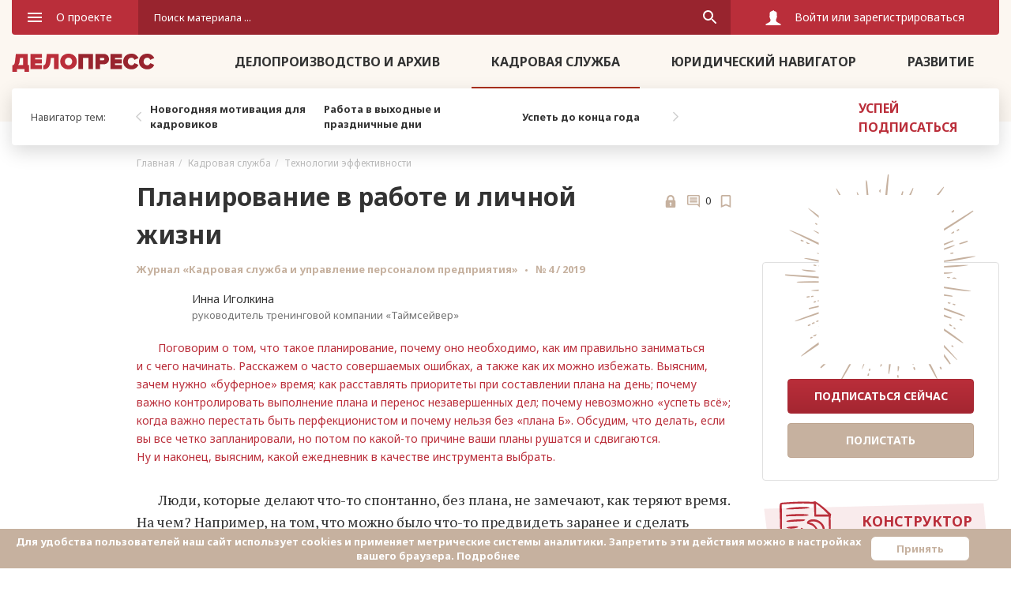

--- FILE ---
content_type: text/html; charset=utf-8
request_url: https://delo-press.ru/journals/staff/tekhnologii-effektivnosti/48287-planirovanie-v-rabote-i-lichnoy-zhizni/
body_size: 31979
content:
<!DOCTYPE html><!--[if lt IE 7]>
<html class="no-js lt-ie9 lt-ie8 lt-ie7" lang="ru"> <![endif]-->
<!--[if IE 7]>
<html class="no-js lt-ie9 lt-ie8" lang="ru"> <![endif]-->
<!--[if IE 9]>
<html class="no-js lt-ie9" lang="ru"> <![endif]-->
<!--[if gt IE 9]><!-->
<html class="no-js" lang="ru"> <!--<![endif]-->

<head>
    <title>Учимся планировать в работе и дома</title>
    <script>
        var Hyphenopoly = {
            require: {
                "ru": "honorificabilitudinitas",
            },
            setup: {
                selectors: {
                    ".picked-info__text": {}
                }
            }
        };
    </script>
    <script src="/local/include/Hyphenopoly-master/Hyphenopoly_Loader.js"></script>
	<meta name="description" content="Поговорим о том, что такое планирование, почему оно необходимо, как им правильно заниматься и с чего начинать. Расскажем о часто совершаемых ошибках, а также как их можно избежать
" />
    <meta charset="UTF-8">
    <meta http-equiv="X-UA-Compatible" content="IE=edge">
    <meta name="viewport" content="width=device-width, initial-scale=1, maximum-scale=1, viewport-fit=cover">

    <!--+favicon('favicon', '#000', '#fff')-->
    <link rel="icon" href="/local/frontend/favicon/favicon.ico">
<!-- Yandex.Metrika counter -->
<script type="text/javascript" >
   (function(m,e,t,r,i,k,a){m[i]=m[i]||function(){(m[i].a=m[i].a||[]).push(arguments)};
   m[i].l=1*new Date();
   for (var j = 0; j < document.scripts.length; j++) {if (document.scripts[j].src === r) { return; }}
   k=e.createElement(t),a=e.getElementsByTagName(t)[0],k.async=1,k.src=r,a.parentNode.insertBefore(k,a)})
   (window, document, "script", "https://mc.yandex.ru/metrika/tag.js", "ym");

   ym(7877371, "init", {
        clickmap:true,
        trackLinks:true,
        accurateTrackBounce:true,
        webvisor:true,
        trackHash:true
   });
</script>
<noscript><div><img src="https://mc.yandex.ru/watch/7877371" style="position:absolute; left:-9999px;" alt="" /></div></noscript>
<!-- /Yandex.Metrika counter -->
    
    <!--В <head> сайта один раз добавьте код загрузчика-->
<script>window.yaContextCb = window.yaContextCb || []</script>
<script src="https://yandex.ru/ads/system/context.js" async></script>
    
    
    <script type="text/javascript">
        (function() {
            // Union of Chrome, Firefox, IE, Opera, and Safari console methods
            var methods = ["assert", "cd", "clear", "count", "countReset",
                "debug", "dir", "dirxml", "error", "exception", "group", "groupCollapsed",
                "groupEnd", "info", "log", "markTimeline", "profile", "profileEnd",
                "select", "table", "time", "timeEnd", "timeStamp", "timeline",
                "timelineEnd", "trace", "warn"];
            var length = methods.length;
            var console = (window.console = window.console || {});
            var method;
            var noop = function() {};
            while (length--) {
                method = methods[length];
                // define undefined methods as noops to prevent errors
                if (!console[method])
                    console[method] = noop;
            }
        })();
    </script>
    <!--[if lt IE 9]>
    <script src="/local/frontend/js/html5shiv.js"></script>
    <script src="/local/frontend/js/html5shiv-printshiv.min.js"></script>
    <script src="/local/frontend/js/respond.min.js"></script>
    <![endif]-->
    <script src="/local/frontend/js/jquery-3.3.1-min.js"></script>
    <script>window.jQuery || document.write('<script src="/local/frontend/js/src/jquery-3.3.1.js"><\\/script>')</script>
    <script src="https://api-maps.yandex.ru/2.1/?apikey=17147fb6-ac97-4b02-b871-caa891e8e1c6&lang=ru_RU"
            type="text/javascript">
    </script>

	
		
	<!-- Rating Mail.ru counter  --> 
	<script type="text/javascript"> 
	var _tmr = window._tmr || (window._tmr = []); 
	_tmr.push({id: "3214585", type: "pageView", start: (new Date()).getTime()}); 
	(function (d, w, id) { 
	if (d.getElementById(id)) return; 
	var ts = d.createElement("script"); ts.type = "text/javascript"; ts.async = true; ts.id = id; 
	ts.src = "https://top-fwz1.mail.ru/js/code.js"; 
	var f = function () {var s = d.getElementsByTagName("script")[0]; s.parentNode.insertBefore(ts, s);}; 
	if (w.opera == "[object Opera]") { d.addEventListener("DOMContentLoaded", f, false); } else { f(); } 
	})(document, window, "topmailru-code"); 
	</script><noscript><div> 
	<img src="https://top-fwz1.mail.ru/counter?id=3214585;js=na" style="border:0;position:absolute;left:-9999px;" alt="Top.Mail.Ru" /> 
	</div></noscript> 
	<!-- //Rating Mail.ru counter -->	
	
	<script type="text/javascript">!function(){var t=document.createElement("script");t.type="text/javascript",t.async=!0,t.src="https://vk.com/js/api/openapi.js?169",t.onload=function(){VK.Retargeting.Init("VK-RTRG-916894-bVtci"),VK.Retargeting.Hit()},document.head.appendChild(t)}();</script><noscript><img src="https://vk.com/rtrg?p=VK-RTRG-916894-bVtci" style="position:fixed; left:-999px;" alt=""/></noscript>
	
	
    <link href="https://fonts.googleapis.com/css?family=Noto+Sans:400,400i,700,700i&amp;display=swap&amp;subset=cyrillic" type="text/css"  rel="stylesheet" />
<link href="https://fonts.googleapis.com/css?family=PT+Serif:400,400i,700,700i&amp;display=swap&amp;subset=cyrillic" type="text/css"  rel="stylesheet" />
<link href="/local/components/sprint.editor/blocks/templates/.default/_style.css?16249504393263" type="text/css"  rel="stylesheet" />
<link href="/bitrix/components/bitrix/system.show_message/templates/.default/style.css?162494773564" type="text/css"  rel="stylesheet" />
<link href="/local/frontend/css/grid.css?1624950430121758" type="text/css"  data-template-style="true"  rel="stylesheet" />
<link href="/local/frontend/css/main.css?1756713503402364" type="text/css"  data-template-style="true"  rel="stylesheet" />
<link href="/local/frontend/css/libs.css?162495043095457" type="text/css"  data-template-style="true"  rel="stylesheet" />
<link href="/local/frontend/css/datepicker.css?162495043022164" type="text/css"  data-template-style="true"  rel="stylesheet" />
<link href="/local/frontend/css/selectize.css?162495043010132" type="text/css"  data-template-style="true"  rel="stylesheet" />
<link href="/local/frontend/css/suggestions.min.css?16249504309621" type="text/css"  data-template-style="true"  rel="stylesheet" />
<link href="/local/frontend/css/custom.css?175093855713981" type="text/css"  data-template-style="true"  rel="stylesheet" />
<link href="/local/frontend/css/custom-ie.css?16249504301881" type="text/css"  data-template-style="true"  rel="stylesheet" />
<link href="/local/frontend/css/promopage.css?169761697920680" type="text/css"  data-template-style="true"  rel="stylesheet" />
<script type="text/javascript" src="/local/frontend/js/preload-min.js?162495043011157"></script>
<script type="text/javascript" src="/local/frontend/js/slick-min.js?162495043041419"></script>
<script type="text/javascript" src="/local/frontend/js/selectize12.6-min.js?162495043045758"></script>
<script type="text/javascript" src="/local/frontend/js/jquery.fancybox3-min.js?162495043058120"></script>
<script type="text/javascript" src="/local/frontend/js/jquery.validate-min.js?162495043022856"></script>
<script type="text/javascript" src="/local/frontend/js/onload-min.js?16249504301641"></script>
<script type="text/javascript" src="/local/frontend/js/ui-min.js?16249504305134"></script>
<script type="text/javascript" src="/local/frontend/js/forms-min.js?16249504303571"></script>
<script type="text/javascript" src="/local/frontend/js/sliders-min.js?16249504303307"></script>
<script type="text/javascript" src="/local/frontend/js/bs3-min.js?162495043039771"></script>
<script type="text/javascript" src="/local/frontend/js/datepicker-min.js?162495043035438"></script>
<script type="text/javascript" src="/local/frontend/js/suggestions.min.js?162495043058989"></script>
<script type="text/javascript" src="/local/frontend/js/validate.min.js?162495043024376"></script>
<script type="text/javascript" src="/local/frontend/js/additional-methods.min.js?162495043022660"></script>
<script type="text/javascript" src="/local/frontend/js/inputmask.bundle.min.js?162495043076029"></script>
<script type="text/javascript" src="/local/frontend/js/jquery.form.js?162495043048323"></script>
<script type="text/javascript" src="/local/frontend/js/custom.js?174470472796520"></script>
<script type="text/javascript" src="/local/frontend/js/ie.js?16249504301732"></script>
<script type="text/javascript" src="/bitrix/components/bitrix/search.title/script.js?16249477359847"></script>
<script type="text/javascript" src="/local/templates/new_main/components/bitrix/news.detail/journals/script.js?1624950453289"></script>
<script type="text/javascript" src="/local/components/sprint.editor/blocks/templates/.default/_script.js?16249504391048"></script>
<script type="text/javascript" src="/local/components/vayti/triptih.subscribe/templates/.default/script.js?1624950440451"></script>
<script type="text/javascript">var _ba = _ba || []; _ba.push(["aid", "3bd8efc171368c6c902030b664bae4ec"]); _ba.push(["host", "delo-press.ru"]); (function() {var ba = document.createElement("script"); ba.type = "text/javascript"; ba.async = true;ba.src = (document.location.protocol == "https:" ? "https://" : "http://") + "bitrix.info/ba.js";var s = document.getElementsByTagName("script")[0];s.parentNode.insertBefore(ba, s);})();</script>


<script type="text/javascript">if(!window.BX)window.BX={};if(!window.BX.message)window.BX.message=function(mess){if(typeof mess==='object'){for(let i in mess) {BX.message[i]=mess[i];} return true;}};</script>
<script type="text/javascript">(window.BX||top.BX).message({'pull_server_enabled':'Y','pull_config_timestamp':'1633337215','pull_guest_mode':'N','pull_guest_user_id':'0'});(window.BX||top.BX).message({'PULL_OLD_REVISION':'Для продолжения корректной работы с сайтом необходимо перезагрузить страницу.'});</script>
<script type="text/javascript">(window.BX||top.BX).message({'JS_CORE_LOADING':'Загрузка...','JS_CORE_NO_DATA':'- Нет данных -','JS_CORE_WINDOW_CLOSE':'Закрыть','JS_CORE_WINDOW_EXPAND':'Развернуть','JS_CORE_WINDOW_NARROW':'Свернуть в окно','JS_CORE_WINDOW_SAVE':'Сохранить','JS_CORE_WINDOW_CANCEL':'Отменить','JS_CORE_WINDOW_CONTINUE':'Продолжить','JS_CORE_H':'ч','JS_CORE_M':'м','JS_CORE_S':'с','JSADM_AI_HIDE_EXTRA':'Скрыть лишние','JSADM_AI_ALL_NOTIF':'Показать все','JSADM_AUTH_REQ':'Требуется авторизация!','JS_CORE_WINDOW_AUTH':'Войти','JS_CORE_IMAGE_FULL':'Полный размер'});</script>

<script type="text/javascript" src="/bitrix/js/main/core/core.js?1659702889478527"></script>

<script>BX.setJSList(['/bitrix/js/main/core/core_ajax.js','/bitrix/js/main/core/core_promise.js','/bitrix/js/main/polyfill/promise/js/promise.js','/bitrix/js/main/loadext/loadext.js','/bitrix/js/main/loadext/extension.js','/bitrix/js/main/polyfill/promise/js/promise.js','/bitrix/js/main/polyfill/find/js/find.js','/bitrix/js/main/polyfill/includes/js/includes.js','/bitrix/js/main/polyfill/matches/js/matches.js','/bitrix/js/ui/polyfill/closest/js/closest.js','/bitrix/js/main/polyfill/fill/main.polyfill.fill.js','/bitrix/js/main/polyfill/find/js/find.js','/bitrix/js/main/polyfill/matches/js/matches.js','/bitrix/js/main/polyfill/core/dist/polyfill.bundle.js','/bitrix/js/main/core/core.js','/bitrix/js/main/polyfill/intersectionobserver/js/intersectionobserver.js','/bitrix/js/main/lazyload/dist/lazyload.bundle.js','/bitrix/js/main/polyfill/core/dist/polyfill.bundle.js','/bitrix/js/main/parambag/dist/parambag.bundle.js']);
BX.setCSSList(['/bitrix/js/main/lazyload/dist/lazyload.bundle.css','/bitrix/js/main/parambag/dist/parambag.bundle.css']);</script>
<script type="text/javascript">(window.BX||top.BX).message({'LANGUAGE_ID':'ru','FORMAT_DATE':'DD.MM.YYYY','FORMAT_DATETIME':'DD.MM.YYYY HH:MI:SS','COOKIE_PREFIX':'BITRIX_SM','SERVER_TZ_OFFSET':'10800','UTF_MODE':'Y','SITE_ID':'s1','SITE_DIR':'/','USER_ID':'','SERVER_TIME':'1769780150','USER_TZ_OFFSET':'0','USER_TZ_AUTO':'Y','bitrix_sessid':'7cacdaa996bc935cc7278877688ad974'});</script>


<script type="text/javascript" src="/bitrix/js/pull/protobuf/protobuf.js?1624948011274055"></script>
<script type="text/javascript" src="/bitrix/js/pull/protobuf/model.js?162494801170928"></script>
<script type="text/javascript" src="/bitrix/js/main/core/core_promise.js?16249480725220"></script>
<script type="text/javascript" src="/bitrix/js/rest/client/rest.client.js?165970232917414"></script>
<script type="text/javascript" src="/bitrix/js/pull/client/pull.client.js?165970263670481"></script>
<meta property="og:image" content="/upload/phpthumb/0/a62d013d71eb9adce9815a1936da843a.jpg"/>
<link rel="canonical" href="https://delo-press.ru/journals/staff/tekhnologii-effektivnosti/48287-planirovanie-v-rabote-i-lichnoy-zhizni/" />



</head>
<body>

<svg width="0" height="0" xmlns="http://www.w3.org/2000/svg" class="svg-sprites">
    <symbol id="burger" viewBox="0 0 18 12" fill="currentcolor">
        <path d="M0 12h18v-2H0v2zm0-5h18V5H0v2zm0-7v2h18V0H0z"></path>
    </symbol>
    <symbol id="cross" viewBox="-1 -1 16 16" fill="currentcolor">
        <g id="Group" stroke="none" stroke-width="2" fill="none" fill-rule="evenodd" stroke-linecap="square">
            <path id="Line" d="M0,0 L14,14" stroke="currentcolor"></path>
            <path id="Line" d="M0,14 L14,0" stroke="currentcolor"></path>
        </g>
    </symbol>
    <symbol id="search" viewBox="0 0 18 18" fill="currentcolor">
        <path d="M12.5 11h-.79l-.28-.27a6.5 6.5 0 0 0 1.48-5.34c-.47-2.78-2.79-5-5.59-5.34A6.505 6.505 0 0 0 .05 7.32c.34 2.8 2.56 5.12 5.34 5.59a6.5 6.5 0 0 0 5.34-1.48l.27.28v.79l4.25 4.25c.41.41 1.08.41 1.49 0 .41-.41.41-1.08 0-1.49L12.5 11zm-6 0C4.01 11 2 8.99 2 6.5S4.01 2 6.5 2 11 4.01 11 6.5 8.99 11 6.5 11z"></path>
    </symbol>
    <symbol id="funnel" viewBox="0 0 18 12" fill="currentcolor">
        <path d="M7 12H11V10H7V12ZM0 0V2H18V0H0ZM3 7H15V5H3V7Z"></path>
    </symbol>
    <symbol id="envelope" viewBox="0 0 18 14" fill="currentcolor">
        <path d="M16.2 0H1.8C0.81 0 0.00899999 0.7875 0.00899999 1.75L0 12.25C0 13.2125 0.81 14 1.8 14H16.2C17.19 14 18 13.2125 18 12.25V1.75C18 0.7875 17.19 0 16.2 0ZM16.2 3.5L9 7.875L1.8 3.5V1.75L9 6.125L16.2 1.75V3.5Z"></path>
    </symbol>
    <symbol id="lock" viewBox="0 0 14 16" fill="currentcolor">
        <path d="M2.237 4.806v1.67h-.112c-.7 0-1.268.57-1.268 1.269v6.987c0 .7.569 1.268 1.268 1.268h9.75c.7 0 1.268-.569 1.268-1.268v-6.99c0-.7-.569-1.269-1.269-1.269h-.032v-1.67A4.808 4.808 0 0 0 7.039 0a4.813 4.813 0 0 0-4.802 4.806zm5.515 6.741c-.098.072-.124.14-.124.255.003.514.003 1.024.003 1.537a.547.547 0 0 1-.288.516.599.599 0 0 1-.896-.516v-.004c0-.513 0-1.026.004-1.54 0-.104-.023-.173-.115-.241a1.17 1.17 0 0 1-.385-1.442c.225-.5.778-.794 1.297-.69.58.118.981.582.988 1.16 0 .403-.16.73-.484.965zM4.339 4.806c0-1.49 1.213-2.7 2.7-2.7 1.491 0 2.7 1.212 2.7 2.7v1.67h-5.4v-1.67z"></path>
    </symbol>
    <symbol id="video" viewBox="0 0 16 16" fill="currentcolor">
        <path d="M6.4 11.6L11.2 8 6.4 4.4v7.2zM8 0C3.584 0 0 3.584 0 8s3.584 8 8 8 8-3.584 8-8-3.584-8-8-8zm0 14.4A6.408 6.408 0 0 1 1.6 8c0-3.528 2.872-6.4 6.4-6.4 3.528 0 6.4 2.872 6.4 6.4 0 3.528-2.872 6.4-6.4 6.4z"></path>
    </symbol>
    <symbol id="doc" viewbox="0 0 16 20" fill="currentcolor">
        <path d="M4 14H12V16H4V14ZM4 10H12V12H4V10ZM10 0H2C0.9 0 0 0.9 0 2V18C0 19.1 0.89 20 1.99 20H14C15.1 20 16 19.1 16 18V6L10 0ZM14 18H2V2H9V7H14V18Z"></path>
    </symbol>
    <symbol id="doc-fill" width="16" height="20" fill="currentcolor">
        <path d="M10 0H2C0.9 0 0.0100002 0.9 0.0100002 2L0 18C0 19.1 0.89 20 1.99 20H14C15.1 20 16 19.1 16 18V6L10 0ZM12 16H4V14H12V16ZM12 12H4V10H12V12ZM9 7V1.5L14.5 7H9Z"
              fill="currentcolor"></path>
    </symbol>
    <symbol id="star" viewBox="0 0 22 20" fill="currentcolor">
        <path d="M10.0871 1.04115C10.44 0.252166 11.56 0.252167 11.9129 1.04115L14.0871 5.90275C14.2325 6.2278 14.5397 6.45103 14.8938 6.48884L20.1893 7.05436C21.0487 7.14614 21.3948 8.21134 20.7535 8.79073L16.8017 12.3609C16.5375 12.5996 16.4202 12.9608 16.4936 13.3092L17.5922 18.5203C17.7705 19.366 16.8644 20.0243 16.1151 19.5934L11.4986 16.9383C11.1899 16.7608 10.8101 16.7608 10.5014 16.9383L5.88486 19.5934C5.13564 20.0243 4.22953 19.366 4.40781 18.5203L5.50638 13.3092C5.57983 12.9608 5.46247 12.5996 5.19826 12.3609L1.24648 8.79073C0.605151 8.21133 0.951256 7.14614 1.81066 7.05436L7.1062 6.48884C7.46026 6.45103 7.76751 6.2278 7.91288 5.90275L10.0871 1.04115Z"></path>
    </symbol>
    <symbol id="star-small-active" viewBox="0 0 14 13" fill="none">
        <path d="M6.08103 1.14159C6.42756 0.334034 7.57244 0.334036 7.91897 1.14159L8.92335 3.48223C9.06805 3.81945 9.38583 4.05032 9.75126 4.08374L12.2877 4.31566C13.1628 4.39568 13.5166 5.48453 12.8557 6.06364L10.9399 7.74216C10.6639 7.98399 10.5426 8.35755 10.6237 8.71543L11.1869 11.1994C11.3813 12.0564 10.455 12.7294 9.70003 12.2797L7.51168 10.9765C7.1964 10.7887 6.8036 10.7887 6.48832 10.9765L4.29997 12.2797C3.54496 12.7294 2.61873 12.0564 2.81305 11.1994L3.37629 8.71542C3.45743 8.35755 3.33605 7.98399 3.06005 7.74216L1.14434 6.06364C0.483396 5.48453 0.837186 4.39568 1.7123 4.31566L4.24874 4.08374C4.61418 4.05032 4.93195 3.81945 5.07665 3.48223L6.08103 1.14159Z"
              fill="#C6B19F"></path>
    </symbol>
    <symbol id="star-small" viewBox="0 0 14 13" fill="none">
        <path opacity="0.4"
              d="M6.54052 1.33876C6.71378 0.93498 7.28622 0.934978 7.45948 1.33876L8.46386 3.67939C8.68092 4.18522 9.15758 4.53154 9.70573 4.58166L12.2422 4.81359C12.6797 4.85359 12.8566 5.39802 12.5261 5.68758L10.6104 7.36609C10.1964 7.72883 10.0144 8.28919 10.1361 8.82599L10.6993 11.31C10.7965 11.7385 10.3334 12.0749 9.95586 11.8501L7.76752 10.5469C7.29459 10.2652 6.70541 10.2652 6.23249 10.5469L4.04413 11.8501C3.66663 12.0749 3.20351 11.7385 3.30068 11.31L3.86391 8.82599C3.98563 8.28918 3.80356 7.72883 3.38956 7.36609L1.47385 5.68757C1.14338 5.39802 1.32027 4.85359 1.75783 4.81358L4.29427 4.58166C4.84242 4.53154 5.31908 4.18522 5.53614 3.67939L6.54052 1.33876Z"
              stroke="#C6B19F"></path>
    </symbol>
    <symbol id="print" width="20" height="18" viewBox="0 0 20 18" fill="currentcolor">
        <path d="M17 5H3C1.34 5 0 6.34 0 8V14H4V18H16V14H20V8C20 6.34 18.66 5 17 5ZM14 16H6V11H14V16ZM17 9C16.45 9 16 8.55 16 8C16 7.45 16.45 7 17 7C17.55 7 18 7.45 18 8C18 8.55 17.55 9 17 9ZM16 0H4V4H16V0Z"></path>
    </symbol>
    <symbol id="comments" viewbox="0 0 20 20" fill="currentcolor">
        <path d="M18 2V15.17L16.83 14H2V2H18ZM18 0H2C0.9 0 0 0.9 0 2V14C0 15.1 0.9 16 2 16H16L20 20V2C20 0.9 19.1 0 18 0ZM16 10H4V12H16V10ZM16 7H4V9H16V7ZM16 4H4V6H16V4Z"></path>
    </symbol>
    <!--lk-->
    <symbol id="sign_in" viewBox="0 0 18 18" fill="currentcolor">
        <path d="M7.09 12.59L8.5 14L13.5 9L8.5 4L7.09 5.41L9.67 8H0V10H9.67L7.09 12.59ZM16 0H2C0.89 0 0 0.9 0 2V6H2V2H16V16H2V12H0V16C0 17.1 0.89 18 2 18H16C17.1 18 18 17.1 18 16V2C18 0.9 17.1 0 16 0Z"></path>
    </symbol>
    <symbol id="user" viewBox="0 0 20 20" fill="currentcolor">
        <path d="M19.307 17.43l-4.954-2.619-.229-.715c-.068-.24-.177-.479-.4-.542-.07-.02-.16-.149-.171-.24l-.133-1.39a.433.433 0 0 1 .104-.3c.38-.455.586-.982.674-1.584.043-.302.201-.582.282-.88l.318-1.662c.033-.218.026-.386-.218-.47-.067-.024-.126-.136-.126-.303l.004-3.136c-.052-.759-.454-1.346-1.024-1.754-1.089-.78-3.039-.419-2.402-1.692.037-.075.025-.205-.236-.109-.976.36-3.576 1.308-4.23 1.8-.584.441-.971.996-1.023 1.755l.003 3.136c0 .138-.058.279-.126.302-.244.085-.25.253-.217.471l.318 1.662c.08.298.238.578.282.88.088.603.295 1.13.674 1.584.063.075.11.182.103.3l-.132 1.39c-.012.091-.101.22-.172.24-.223.063-.331.303-.4.542l-.229.715-4.953 2.62a.39.39 0 0 0-.208.345v1.834c0 .215.175.39.39.39h18.248a.39.39 0 0 0 .39-.39v-1.834a.39.39 0 0 0-.207-.345z"></path>
    </symbol>
    <symbol id="case" viewBox="0 0 20 16" fill="currentcolor">
        <path d="M7 10V8H0.00999996L0 14C0 15.11 1.63615e-05 16 1.63615e-05 16H20C20 16 20 15.11 20 14V8H13V10H7ZM18 0C12.1292 0 9.08585 0 2 0C0.9 0 0 0.9 0 2V5C0 6.11 0.0100041 7 0.0100041 7H7V5H13V7H20C20 7 20 6.1 20 5V2C20 0.9 19.1 0 18 0Z"></path>
    </symbol>
    <symbol id="label-active" viewBox="0 0 14 16" fill="currentcolor">
        <path d="M11.444 0H2.556C1.578 0 .778.8.778 1.778V16L7 13.333 13.222 16V1.778C13.222.8 12.422 0 11.445 0z"></path>
    </symbol>
    <symbol id="label" viewBox="0 0 14 16" fill="currentcolor">
        <path d="M11.444 0H2.556C1.578 0 .778.8.778 1.778V16L7 13.333 13.222 16V1.778C13.222.8 12.422 0 11.445 0zm0 13.333L7 11.378l-4.444 1.955V1.778h8.889v11.555z"></path>
    </symbol>
    <symbol id="dialog" viewBox="0 0 18 18" fill="currentcolor">
        <path d="M16.5 3.99999H14.8333V11.5H3.99996V13.1667C3.99996 13.625 4.37496 14 4.83329 14H14L17.3333 17.3333V4.83332C17.3333 4.37499 16.9583 3.99999 16.5 3.99999ZM13.1666 8.99999V1.49999C13.1666 1.04166 12.7916 0.666656 12.3333 0.666656H1.49996C1.04163 0.666656 0.666626 1.04166 0.666626 1.49999V13.1667L3.99996 9.83332H12.3333C12.7916 9.83332 13.1666 9.45832 13.1666 8.99999Z"></path>
    </symbol>
    <symbol id="key" viewBox="0 0 20 10" fill="currentcolor">
        <path d="M10.5418 3.33333C9.85849 1.39167 8.0085 0 5.8335 0C3.07516 0 0.833496 2.24167 0.833496 5C0.833496 7.75833 3.07516 10 5.8335 10C8.0085 10 9.85849 8.60833 10.5418 6.66667H14.1668V10H17.5002V6.66667H19.1668V3.33333H10.5418ZM5.8335 6.66667C4.91683 6.66667 4.16683 5.91667 4.16683 5C4.16683 4.08333 4.91683 3.33333 5.8335 3.33333C6.75016 3.33333 7.50016 4.08333 7.50016 5C7.50016 5.91667 6.75016 6.66667 5.8335 6.66667Z"></path>
    </symbol>
    <symbol id="book" viewBox="0 0 22 18" fill="currentcolor">
        <path d="M20 1C18.89 0.65 17.67 0.5 16.5 0.5C14.55 0.5 12.45 0.9 11 2C9.55 0.9 7.45 0.5 5.5 0.5C3.55 0.5 1.45 0.9 0 2V16.65C0 16.9 0.25 17.15 0.5 17.15C0.6 17.15 0.65 17.1 0.75 17.1C2.1 16.45 4.05 16 5.5 16C7.45 16 9.55 16.4 11 17.5C12.35 16.65 14.8 16 16.5 16C18.15 16 19.85 16.3 21.25 17.05C21.35 17.1 21.4 17.1 21.5 17.1C21.75 17.1 22 16.85 22 16.6V2C21.4 1.55 20.75 1.25 20 1ZM20 14.5C18.9 14.15 17.7 14 16.5 14C14.8 14 12.35 14.65 11 15.5V4C12.35 3.15 14.8 2.5 16.5 2.5C17.7 2.5 18.9 2.65 20 3V14.5Z"></path>
        <path d="M16.5 6.5C17.38 6.5 18.23 6.59 19 6.76V5.24C18.21 5.09 17.36 5 16.5 5C14.8 5 13.26 5.29 12 5.83V7.49C13.13 6.85 14.7 6.5 16.5 6.5Z"></path>
        <path d="M12 8.49V10.15C13.13 9.51 14.7 9.16 16.5 9.16C17.38 9.16 18.23 9.25 19 9.42V7.9C18.21 7.75 17.36 7.66 16.5 7.66C14.8 7.66 13.26 7.96 12 8.49Z"></path>
        <path d="M16.5 10.33C14.8 10.33 13.26 10.62 12 11.16V12.82C13.13 12.18 14.7 11.83 16.5 11.83C17.38 11.83 18.23 11.92 19 12.09V10.57C18.21 10.41 17.36 10.33 16.5 10.33Z"></path>
    </symbol>
    <symbol id="file" viewBox="0 0 20 20" fill="currentcolor">
        <path d="M19.0363 4.54496C18.9077 3.32573 18.3134 2.23068 17.3629 1.4616L16.816 1.01895C16.004 0.361838 14.9813 0 13.936 0C12.5421 0 11.2416 0.6192 10.3679 1.69893L1.95886 12.0906C1.18849 13.0423 0.834902 14.2373 0.963315 15.4552C1.09173 16.673 1.68678 17.7679 2.63879 18.5384L3.1857 18.9811C3.99757 19.6382 5.02022 20 6.06519 20C6.22654 20 6.38976 19.9914 6.5503 19.9743C7.76075 19.8467 8.85066 19.2585 9.6161 18.3218C9.61867 18.3188 9.62017 18.3171 15.2892 11.3124C16.2988 10.0645 16.1051 8.22781 14.8574 7.21807L14.5708 6.98625C14.0552 6.56899 13.4057 6.33921 12.7421 6.33921C11.8571 6.33921 11.0313 6.73243 10.4765 7.41797L4.8141 14.4153C4.44413 14.8726 4.51508 15.5457 4.9724 15.9158C5.16164 16.0689 5.39978 16.1532 5.6429 16.1532C5.96677 16.1532 6.26927 16.0091 6.47292 15.7575L12.1353 8.76026C12.2834 8.57728 12.504 8.47232 12.7405 8.47232C12.9202 8.47232 13.0889 8.53203 13.2285 8.64497L13.5152 8.87705C13.6763 9.0074 13.7769 9.193 13.7987 9.39981C13.8205 9.60662 13.7608 9.8092 13.6304 9.97017L7.97452 16.9595C7.50751 17.5363 6.81233 17.8669 6.06718 17.867C5.50854 17.867 4.9619 17.6736 4.52793 17.3223L3.98102 16.8798C3.47208 16.4678 3.15394 15.8824 3.08534 15.2315C3.01669 14.5805 3.20567 13.9416 3.61753 13.4327L12.0266 3.04116C12.4936 2.46411 13.189 2.13311 13.9345 2.13311C14.4932 2.13311 15.0399 2.32648 15.4737 2.67767L16.0206 3.1202C17.0712 3.97042 17.2342 5.51679 16.3841 6.56733C16.2049 6.78892 16.1226 7.06695 16.1525 7.35039C16.1824 7.63378 16.3209 7.88863 16.5423 8.06781C16.7316 8.22096 16.9698 8.30535 17.2129 8.30535C17.5367 8.30535 17.8392 8.16114 18.0428 7.90962C18.812 6.9591 19.1649 5.76413 19.0363 4.54496Z"></path>
    </symbol>
    <!--check-->
    <symbol id="check" viewBox="0 0 18 14" fill="currentcolor">
        <path d="M5.9999 11.2L1.7999 6.99998L0.399902 8.39998L5.9999 14L17.9999 1.99998L16.5999 0.599976L5.9999 11.2Z"></path>
    </symbol>
    <symbol id="check2" viewBox="0 0 32 32" fill="currentcolor">
        <path d="M22.1198 10.1067L13.3332 18.8934L8.5465 14.12L6.6665 16L13.3332 22.6667L23.9998 12L22.1198 10.1067ZM15.9998 2.66669C8.63984 2.66669 2.6665 8.64002 2.6665 16C2.6665 23.36 8.63984 29.3334 15.9998 29.3334C23.3598 29.3334 29.3332 23.36 29.3332 16C29.3332 8.64002 23.3598 2.66669 15.9998 2.66669ZM15.9998 26.6667C10.1065 26.6667 5.33317 21.8934 5.33317 16C5.33317 10.1067 10.1065 5.33335 15.9998 5.33335C21.8932 5.33335 26.6665 10.1067 26.6665 16C26.6665 21.8934 21.8932 26.6667 15.9998 26.6667Z"></path>
    </symbol>
</svg>
<div id="header-box" class="header-box ">
    <div class="container">
        <div id="core-menu" class="core-menu">
            <div id="core-menu__burger" class="core-menu__burger">
                <button type="button" data-toggle="collapse" data-target="#submenu" class="icon-link collapsed">
                    <div class="icon-link__img lines"><img data-src="/local/frontend/img/icons/burger.svg"
                                                           width="18" height="12" class="lazy"/>
                    </div>
                    <div class="icon-link__img cross"><img src="/local/frontend/img/icons/cross.svg" width="16"
                                                           height="16" alt="">
                        <!--.burger-->
                    </div>
                    <span>О проекте</span>
                </button>
                <div id="submenu" class="core-submenu collapse">
                    <div class="core-submenu__box">
                        <ul >
                        <li><a href="/journals/documents/" >Делопроизводство и архив</a></li>
                                <li><a href="/journals/staff/" class="active">Кадровая служба</a></li>
                                <li><a href="/journals/law/" >Юридический навигатор</a></li>
                                <li><a href="/journals/growth/" >Развитие</a></li>
            </ul>
                        <ul >
                        <li><a href="/about/" >Об издательстве</a></li>
                                <li><a href="/advertising/" >Рекламодателям</a></li>
                                <li><a href="/cooperation/" >Сотрудничество</a></li>
                                <li><a href="/search/" >Поиск в архиве</a></li>
                                <li><a href="/experts/" >Эксперты</a></li>
                                <li><a href="/faq/" >Ответы на вопросы</a></li>
                                <li><a href="/news/" >Новости</a></li>
                                <li><a href="/contacts/" >Контакты</a></li>
            </ul>
                    </div>
                </div>
            </div>
            <div class="core-menu__search">
                <form class="search" data-block="header-search-form" action="/search/">
    <div class="search-input">
        <div class="search-input__input">
            <input type="text"
                   name="q" value=""
                   size="40"
                   maxlength="50"
                   autocomplete="off"
                   placeholder="Поиск материала ...">
        </div>
        <div class="search-input__icon">
            <img data-src="/local/frontend/img/icons/search.svg" width="18" height="18" class="lazy"/>
        </div>
    </div>
</form>            </div>
                                        <div class="core-menu__auth auth-header-log">
                    <div class="icons-line">
                        <a href="javascript:void(0)" class="icon-link tac">
                            <div class="icon-link__img">
                                <img data-src="/local/frontend/img/icons/user.svg" width="20" height="20"
                                     class="lazy"/>
                            </div>
                            <span>Войти или зарегистрироваться</span>
                        </a>
                    </div>
                </div>
                        <div id="popover-welcome" class="popover-box popover-box--big">

            </div>
        </div>
        <nav id="core-nav" class="core-nav">
            <div class="core-nav__container">
                <div class="core-nav__logo">
                    <a href="/" class="logo">
                        <img data-src="/local/frontend/img/logo/logo.png"
                             srcset="/local/frontend/img/logo/logo.png 1x, /local/frontend/img/logo/logo@2x.png 2x"
                             width="181" height="23" class="lazy"/>
                    </a>
                </div>
                <div class="core-nav__links">
                    <ul >
                        <li><a href="/journals/documents/" >Делопроизводство и архив</a></li>
                                <li><a href="/journals/staff/" class="active">Кадровая служба</a></li>
                                <li><a href="/journals/law/" >Юридический навигатор</a></li>
                                <li><a href="/journals/growth/" >Развитие</a></li>
            </ul>
                </div>
                <div class="core-nav__burger">
                    <button id="mobilemenusearch" type="button" class="icon-link">
                        <div class="icon-link__img">
                            <svg width="20" height="20">
                                <use xlink:href="#search"></use>
                            </svg>
                        </div>
                    </button>
                    <button id="mobilemenutrigger" type="button" data-toggle="collapse"
                            data-target="#mobilemenu__container" class="icon-link collapsed">
                        <div class="icon-link__img lines">
                            <svg width="20" height="20">
                                <use xlink:href="#burger"></use>
                            </svg>
                        </div>
                        <div class="icon-link__img cross">
                            <svg width="14" height="14">
                                <use xlink:href="#cross"></use>
                            </svg>
                        </div>
                    </button>
                </div>
            </div>
        </nav>
        <div class="core-navigator" >
                                <div class="core-navigator__title">Навигатор тем:</div>
    <div class="core-navigator__slider ">
        <div id="themes-slider" class="tripple-slider mod-lg3-md-2"
             data-speed="7000"
        >
                            <div class="slide-page">
                    <div class="theme-link">
                        <a href="/theme/novogodnyaya-motivatsiya-dlya-kadrovikov/" class="theme-link__link">
                            Новогодняя мотивация для кадровиков                        </a>
                    </div>
                </div>
                            <div class="slide-page">
                    <div class="theme-link">
                        <a href="/theme/rabota-v-vykhodnye-i-prazdnichnye-dni/" class="theme-link__link">
                            Работа в выходные и праздничные дни                        </a>
                    </div>
                </div>
                            <div class="slide-page">
                    <div class="theme-link">
                        <a href="/theme/uspet-do-kontsa-goda/" class="theme-link__link">
                            Успеть до конца года                        </a>
                    </div>
                </div>
                            <div class="slide-page">
                    <div class="theme-link">
                        <a href="/theme/oformlenie-ezhegodnogo-oplachivaemogo-otpuska/" class="theme-link__link">
                            Оформление ежегодного оплачиваемого отпуска                        </a>
                    </div>
                </div>
                            <div class="slide-page">
                    <div class="theme-link">
                        <a href="/theme/grafik-otpuskov/" class="theme-link__link">
                            График отпусков                        </a>
                    </div>
                </div>
                            <div class="slide-page">
                    <div class="theme-link">
                        <a href="/theme/okhrana-truda/" class="theme-link__link">
                            Охрана труда                        </a>
                    </div>
                </div>
                            <div class="slide-page">
                    <div class="theme-link">
                        <a href="/theme/personalnye-dannye/" class="theme-link__link">
                            Персональные данные                        </a>
                    </div>
                </div>
                            <div class="slide-page">
                    <div class="theme-link">
                        <a href="/theme/voinskiy-uchet-i-mobilizatsiya/" class="theme-link__link">
                            Воинский учет и мобилизация                        </a>
                    </div>
                </div>
                            <div class="slide-page">
                    <div class="theme-link">
                        <a href="/theme/gotovimsya-k-novomu-godu/" class="theme-link__link">
                            Готовимся к Новому году                        </a>
                    </div>
                </div>
                            <div class="slide-page">
                    <div class="theme-link">
                        <a href="/theme/kadrovoe-deloproizvodstvo/" class="theme-link__link">
                            Кадровое делопроизводство                        </a>
                    </div>
                </div>
                            <div class="slide-page">
                    <div class="theme-link">
                        <a href="/theme/uvolneniya/" class="theme-link__link">
                            Увольнения                        </a>
                    </div>
                </div>
                            <div class="slide-page">
                    <div class="theme-link">
                        <a href="/theme/elektronnyy-kadrovyy-dokumentooborot/" class="theme-link__link">
                            Электронный кадровый документооборот (КЭДО)                        </a>
                    </div>
                </div>
                            <div class="slide-page">
                    <div class="theme-link">
                        <a href="/theme/udalennaya-rabota/" class="theme-link__link">
                            Удаленная (дистанционная) работа                        </a>
                    </div>
                </div>
                            <div class="slide-page">
                    <div class="theme-link">
                        <a href="/theme/elektronnye-trudovye-knizhki/" class="theme-link__link">
                            Электронные трудовые книжки (СЗВ-ТД)                        </a>
                    </div>
                </div>
                    </div>
    </div>
                                    <div class="core-navigator__subscribe">
            <a href="/commercial/subscribe/">
                                    <img data-src="/upload/phpthumb/12/151196_98c88b9a0ac211c05889ab3da6a2ac2b.png"
                         data-srcset="/upload/phpthumb/12/151196_98c88b9a0ac211c05889ab3da6a2ac2b.png 1x,/upload/phpthumb/13/151197_73663c8eb50a3a91f372d9085e8c99db.png 2x"
                         width="157" height="74" class="lazy"/>
                                <span>Успей подписаться</span>
            </a>
        </div>
                    
        </div>
    </div>
</div>
<!--mobilemenu-subscribe-->
<div id="mobilemenu" class="core-mobilemenu">
    <div id="mobilesearch" class="core-menu__search">
        <form class="search" data-block="header-search-form" action="/search/">
    <div id="clearable" class="search-input">
        <div class="search-input__icon icon-search">
            <svg width="20" height="20">
                <use xlink:href="#search"></use>
            </svg>
        </div>
        <div class="search-input__input">
            <input type="text"
                   name="q" value=""
                   size="40"
                   maxlength="50"
                   autocomplete="off"
                   placeholder="Поиск материала ...">
        </div>
        <div class="search-input__icon icon-cross">
            <svg width="14" height="14">
                <use xlink:href="#cross"></use>
            </svg>
        </div>
    </div>
</form>    </div>
    <div id="mobilemenu__container" class="core-mobilemenu__container collapse">
        <div class="content">
            <div class="container">
                <!---->
                <div class="core-menu">
                                                                <div class="core-menu__auth auth-header-log">
                            <div class="icons-line">
                                <a href="#" class="icon-link tac">
                                    <div class="icon-link__img">
                                        <img data-src="/local/frontend/img/icons/user.svg" width="20" height="20"
                                             class="lazy"/>
                                    </div>
                                    <span>Войти или зарегистрироваться</span>
                                </a>
                            </div>
                        </div>
                                    </div>
                <!---->
                <div class="core-submenu">
                    <div class="core-submenu__box">
                        <ul >
                        <li><a href="/journals/documents/" >Делопроизводство и архив</a></li>
                                <li><a href="/journals/staff/" class="active">Кадровая служба</a></li>
                                <li><a href="/journals/law/" >Юридический навигатор</a></li>
                                <li><a href="/journals/growth/" >Развитие</a></li>
            </ul>
                        <ul >
                        <li><a href="/about/" >Об издательстве</a></li>
                                <li><a href="/advertising/" >Рекламодателям</a></li>
                                <li><a href="/cooperation/" >Сотрудничество</a></li>
                                <li><a href="/search/" >Поиск в архиве</a></li>
                                <li><a href="/experts/" >Эксперты</a></li>
                                <li><a href="/faq/" >Ответы на вопросы</a></li>
                                <li><a href="/news/" >Новости</a></li>
                                <li><a href="/contacts/" >Контакты</a></li>
            </ul>
                    </div>
                </div>
                            <div class="core-navigator__subscribe">
            <a href="/commercial/subscribe/">
                                    <img data-src="/upload/phpthumb/12/151196_98c88b9a0ac211c05889ab3da6a2ac2b.png"
                         data-srcset="/upload/phpthumb/12/151196_98c88b9a0ac211c05889ab3da6a2ac2b.png 1x,/upload/phpthumb/13/151197_73663c8eb50a3a91f372d9085e8c99db.png 2x"
                         width="157" height="74" class="lazy"/>
                                <span>Успей подписаться</span>
            </a>
        </div>
                                        <div class="core-navigator__slider">
                            <span class="navi-title">Навигатор тем:</span>
    <div id="themes-slider-mobile" class="tripple-slider mod-mobile">
                    <div class="slide-page">
                <div class="theme-link">
                    <a href="/theme/novogodnyaya-motivatsiya-dlya-kadrovikov/" class="theme-link__link">
                        Новогодняя мотивация для кадровиков                    </a>
                </div>
            </div>
                    <div class="slide-page">
                <div class="theme-link">
                    <a href="/theme/rabota-v-vykhodnye-i-prazdnichnye-dni/" class="theme-link__link">
                        Работа в выходные и праздничные дни                    </a>
                </div>
            </div>
                    <div class="slide-page">
                <div class="theme-link">
                    <a href="/theme/uspet-do-kontsa-goda/" class="theme-link__link">
                        Успеть до конца года                    </a>
                </div>
            </div>
                    <div class="slide-page">
                <div class="theme-link">
                    <a href="/theme/oformlenie-ezhegodnogo-oplachivaemogo-otpuska/" class="theme-link__link">
                        Оформление ежегодного оплачиваемого отпуска                    </a>
                </div>
            </div>
                    <div class="slide-page">
                <div class="theme-link">
                    <a href="/theme/grafik-otpuskov/" class="theme-link__link">
                        График отпусков                    </a>
                </div>
            </div>
                    <div class="slide-page">
                <div class="theme-link">
                    <a href="/theme/okhrana-truda/" class="theme-link__link">
                        Охрана труда                    </a>
                </div>
            </div>
                    <div class="slide-page">
                <div class="theme-link">
                    <a href="/theme/personalnye-dannye/" class="theme-link__link">
                        Персональные данные                    </a>
                </div>
            </div>
                    <div class="slide-page">
                <div class="theme-link">
                    <a href="/theme/voinskiy-uchet-i-mobilizatsiya/" class="theme-link__link">
                        Воинский учет и мобилизация                    </a>
                </div>
            </div>
                    <div class="slide-page">
                <div class="theme-link">
                    <a href="/theme/gotovimsya-k-novomu-godu/" class="theme-link__link">
                        Готовимся к Новому году                    </a>
                </div>
            </div>
                    <div class="slide-page">
                <div class="theme-link">
                    <a href="/theme/kadrovoe-deloproizvodstvo/" class="theme-link__link">
                        Кадровое делопроизводство                    </a>
                </div>
            </div>
                    <div class="slide-page">
                <div class="theme-link">
                    <a href="/theme/uvolneniya/" class="theme-link__link">
                        Увольнения                    </a>
                </div>
            </div>
                    <div class="slide-page">
                <div class="theme-link">
                    <a href="/theme/elektronnyy-kadrovyy-dokumentooborot/" class="theme-link__link">
                        Электронный кадровый документооборот (КЭДО)                    </a>
                </div>
            </div>
                    <div class="slide-page">
                <div class="theme-link">
                    <a href="/theme/udalennaya-rabota/" class="theme-link__link">
                        Удаленная (дистанционная) работа                    </a>
                </div>
            </div>
                    <div class="slide-page">
                <div class="theme-link">
                    <a href="/theme/elektronnye-trudovye-knizhki/" class="theme-link__link">
                        Электронные трудовые книжки (СЗВ-ТД)                    </a>
                </div>
            </div>
            </div>
                    </div>
                            </div>
        </div>
    </div>
</div>
    <style>
        .b-single .single-content ul li:before{
            content: '';
        }
    </style>

<div class="popup-show-rubric" style="display: none"
     data-time="5">
        </div>
<div class="status-box post-mod">
    <div class="container">
        <div class="breadcrumbs-line">
            <ol class="breadcrumb breadcrumb-style">
                <li><a href='/'>Главная</a></li>
    <li><a href='/journals/staff/'>Кадровая служба</a></li>
    <li><a href='/journals/staff/tekhnologii-effektivnosti/'>Технологии эффективности</a></li>
                </ol>
        </div>
    </div>
</div>
<div class="single-box">
    <div class="container">
        <main id="main" class="b-single clossed-mod">
            <img src="/local/frontend/img/dp_site2.png" class="print_logo">
            <div class="single-column">
                <div class="sticky-aside">
                </div>
                <div class="single-header">
                    <div class="single-header__title">
                        <h1>Планирование в работе и личной жизни</h1>
                    </div>
                    <div class="single-header__info">
                                                <div class="icons-line">
                                                                                        <div class="icon icon--lock">
                                    <figure>
                                        <svg width="14" height="16">
                                            <use xlink:href="#lock"></use>
                                        </svg>
                                    </figure>
                                </div>
                                                                                        <div class="icon icon--comment">
    <a href="#comment_block_read">
        <svg width="16" height="16">
            <use xlink:href="#comments"></use>
        </svg>
        <div class="icon__text" data-type="comment_count_header">
            0        </div>
    </a>
</div>
                                                        <div class="icon icon--label favorite-add"
                                 data-id="48287"
                                 data-category="staff"
                                 data-type="70"
                                 data-date="01.04.2019"
                                 data-show="N"
                                 data-message="Вы не авторизованны!"
                            >
                                <svg width="14" height="16">
                                    <use xlink:href="#label"></use>
                                </svg>
                            </div>
                        </div>
                    </div>
                    <div class="single-header__category">
                                                    <a href="/journals/staff/?month=4&year=2019" class="post__multilink">
                                <span class="post__journal">
                                    <span>Журнал «Кадровая служба и управление персоналом предприятия»</span>
                                </span>
                                                                    <span class="post__number">
                                        № 4 / 2019                                    </span>
                                                            </a>
                                            </div>
                </div>
                                    <div class="single-author">
                        <div class="post-author">
                            <div class="post-author__img gray_img">
                                <img
                                                                            data-src="/upload/phpthumb/0/146149_0172722bda87f1e7c071357e51f7d3cf.png"
                                        data-srcset="/upload/phpthumb/0/146149_0172722bda87f1e7c071357e51f7d3cf.png 1x,/upload/phpthumb/0/146149_75ce5faddbe787e62727e67a4f2afb64.png 2x"
                                        class="lazy"
                                                                            width="52" height="52"/>
                            </div>
                            <div class="post-author__info">
                                <div class="post-author__name">Инна Иголкина</div>
                                <div class="post-author__desc">
                                                                            руководитель тренинговой компании «Таймсейвер»                                                                    </div>
                            </div>
                        </div>
                    </div>
                                <div class="single-content">
                    <div class="para">
                        <div class="red-sample">
                            <span>Поговорим о том, что такое планирование, почему оно необходимо, как им правильно заниматься и с чего начинать. Расскажем о часто совершаемых ошибках, а также как их можно избежать. Выясним, зачем нужно «буферное» время; как расставлять приоритеты при составлении плана на день; почему важно контролировать выполнение плана и перенос незавершенных дел; почему невозможно «успеть всё»; когда важно перестать быть перфекционистом и почему нельзя без «плана Б». Обсудим, что делать, если вы все четко запланировали, но потом по какой-то причине ваши планы рушатся и сдвигаются. Ну и наконец, выясним, какой ежедневник в качестве инструмента выбрать.
</span>                                                    </div>
                    </div>
                    <div class="related-material-container">
                        <div class="related-material-absolut">
                            <div class="related-material-block">

                            </div>
                        </div>
                    </div>
                                            <div class="para">
<p><span class="b-letter">Л</span>юди, которые делают что-то спонтанно, без плана, не замечают, как теряют время. На чем? Например, на том, что можно было что-то предвидеть заранее и сделать в более подходящий момент. Когда зашел к руководителю – задать сразу «пачкой» все необходимые вопросы, а не бегать по несколько раз, уточняя детали, или не слать сообщения в мессенджерах, по электронной почте и т.д. Или, например, подбирая сотрудника на должность, – назначить собеседования через каждые 30 минут, провести целую серию за раз, сразу отобрать подходящего кандидата и закрыть горящую вакансию.</p>    </div>
<div class="para">
<p>Что делает человек, у которого нет привычки планировать? Он обычно живет «здесь и сейчас». Безусловно, планирование есть даже у тех, у кого нет планировщиков в привычном нам виде. Все равно в голове выстраивается список дел и какая-то последовательность, в которой предполагается их делать. Но… Обычно это бывает не особо эффективно. Поговорим про более простые и действенные способы наводить порядок в своей работе, экономя при этом время.</p>    </div>
<div class="para">
    <h2>Что такое планирование</h2>
    </div>
<div class="para">
<p>Планирование – это составление плана на день. При этом важно не просто составить список дел (т.е. перечень всех дел или To-Do List), но и понять, какие из этих дел необходимо делать в первую очередь и почему, а какими при необходимости можно и пожертвовать.</p>    </div>
<div class="para">
            <div class="red-sample" >
                            <span><p>Пример 1. Список дел или To-Do List</p></span>
                                                    <div class="doc-img fancybox">
                                            <a href="/upload/articles_old_content/6dc/6dcf6e8cf147897c0e0c8855cbfd4740.gif" data-fancybox="main" class="doc-img__link shadow-image">
                            <img alt=""
                                 title=""
                                 data-src="/upload/phpthumb/2/67984ff7f8863ed0958df0759633198f.jpg"
                                 data-srcset="/upload/phpthumb/2/67984ff7f8863ed0958df0759633198f.jpg 1x,/upload/phpthumb/3/3dff7640c89af35707fde55e183bd06c.jpg 2x"
                                 width="752" class="lazy"/>
                        </a>
                                                        </div>
                                </div>
        </div>
<div class="para">
<p>При взгляде на Пример 1 становится понятно, что некоторый план на день у кадровика есть. Но практика показывает, что с этим планом нужно еще работать и работать. Его необходимо улучшить, научиться грамотно пользоваться планированием, а не просто записывать дела, которые спонтанно возникают в голове. Но даже простое записывание дел значительно лучше, чем попытки их запомнить. Американский психолог Джордж Миллер вывел число «семь плюс минус два», которое приблизительно описывает, сколько информации в состоянии удержать человек в памяти. Если количество ваших дел больше, чем это число (т.е. от 5 до 9) – лучше не полагайтесь на память, она может вас в любой момент подвести. Запишите на любом носителе – бумажном, электронном, в конце концов, наговорите на диктофон (есть в смартфоне) – это позволит вам вспомнить информацию и вернуть, если она забылась.</p>    </div>
<div class="para">
    <h2>Зачем нужно планировать?</h2>
    </div>
<div class="para">
<p>Планировать время лучше, чем не планировать вовсе. Первостепенная причина планирования заключается в том, что оно позволяет оптимизировать время. Вы можете составить обзор того, какие дела вам предстоит сделать и в какие сроки; какое из дел необходимо выполнить в первую очередь, а какое можно отложить на потом. Не зная точного плана на день, легко принять неверное решение, что вызовет определенные проблемы.</p>    </div>
<div class="para">
<p>У людей, которые не планируют свой день (или недостаточно хорошо это делают), постоянно возникают ситуации, которые они могли бы предвидеть и спланировать заранее, но по какой-то причине этого не сделали. А это приводит к тому, что те, кто плохо планируют, нередко попадают в авральные ситуации и вынуждены задерживаться на работе или работать на выходных.</p>    </div>
<div class="para">
<p>Но при планировании вы можете заранее подумать, в каком порядке лучше делать дела.</p>    </div>
<div class="para">
            <div class="red-sample">
                            <span><p>Пример 2</p></span>
                                </div>
        <div class="mail-box">
            <div class="mail-box__body">
                <p>При отборе кандидата на массовую вакансию (операционист, менеджер и т.д.) сначала нужно понять и уточнить требования у внутреннего заказчика, потом разместить резюме (если необходимо) или найти подходящие резюме, отобрать из них наиболее соответствующие критериям, обзвонить определенное количество кандидатов (например, 6–10), отобрать из них лучших (например, троих), пригласить их на первое собеседование, при необходимости – на второе (если первого недостаточно). Таким образом, одна строчка из списка дел «найти операциониста» будет разделена на ряд задач:<p>1) уточнить требования;</p><p>2) найти резюме;</p><p>3) отобрать 6–10 подходящих кандидатов;</p><p>4) обзвонить;</p><p>5) провести собеседования;</p><p>6) закрыть вакансию.</p></p>            </div>
        </div>
        </div>
                                    </div>
            </div>
        </main>
        <div class="offset">
                                                <section id="access" class="b-access">
            <h4 class="block-title"><span>Вы видите начало этой статьи.&nbsp;</span>Выберите свой вариант доступа</h4>
        <div class="types-box">
                    <div class="type active">
                <a href="/commercial/subscribe/articles/?id=48287" class="type__link" data-action="buy" data-user="N"></a>
                <div class="type__img">
                    <img data-src="/local/frontend/img/access/i0.png" srcset="/local/frontend/img/access/i0.png 1x, /local/frontend/img/access/i0@2x.png 2x"
                         width="102" height="91" class="lazy">
                </div>
                <div class="type__text">Купить эту статью <br>за 700 руб.</div>
            </div>
            <div class="type">
                <a href="/commercial/subscribe/?journal=staff" class="type__link"></a>
                <div class="type__img type-box">
                    <img data-src="/local/frontend/img/access/i3.png" srcset="/local/frontend/img/access/i3.png 1x, /local/frontend/img/access/i3@2x.png 2x" width="77" height="102"
                         class="lazy">
                </div>
                <div class="type__text">Подписаться на <br>журнал сейчас</div>
            </div>
            <div class="type" data-modal="#modalsub">
                <a href="javascript:void(0)" class="type__link"></a>
                <div class="type__img type-target type__img_ie11">
                    <img data-src="/local/frontend/img/access/i1.png"
                         data-src-ie11="/local/frontend/img/access/i1.png"
                         srcset="/local/frontend/img/access/i1.png 1x, /local/frontend/img/access/i1@2x.png 2x"
                         width="105" height="103" class="lazy">
                </div>
                <div class="type__text">Получать бесплатные <br>статьи на e-mail</div>
            </div>
            </div>
</section>                    <section id="club" class="b-club">
        <div class="row">
            <div class="col-lg-4 col-md-4 col-sm-12 col">
                <figure class="club-image">
                    <img data-src="/upload/phpthumb/20/29a792b0c9474cd03af1caf414939b7b.jpg"
                         data-srcset="/upload/phpthumb/20/29a792b0c9474cd03af1caf414939b7b.jpg 1x,/upload/phpthumb/21/dfbe7fa3b9a75a6cfdc09d4fef237ac9.jpg 2x"
                         width="233" height="177"
                         class="lazy"/>
                </figure>
                <div class="club-button">
                    <a href="/commercial/subscribe/?type=kit&journal=staff"
                       class="btn btn-primary btn-lg btn-decor">доступ<br> к Базе знаний</a>
                </div>
            </div>
            <div class="col-lg-8 col-md-8 col-sm-12 col">
                <p><strong>Читайте все накопления сайта по своему профилю, начиная с 2010 г. </strong><br>Для
                    этого оформите комплексную подписку на выбранный журнал на полугодие или год, тогда:</p>
                <ul>
                    <li>его свежий номер будет ежемесячно приходить к вам по почте в печатном виде;</li>
                    <li>все публикации на сайте этого направления начиная с 2010 г. будут доступны в течение
                        действия комплексной подписки.
                    </li>
                </ul>
                <p>А удобный поиск и другая навигация на сайте помогут вам быстро находить ответы на свои
                    рабочие вопросы. <strong>Повышайте свой профессионализм, статус и зарплату с нашей
                        помощью!</strong></p>
                <div class="club-button only-mobile">
                    <a href="/commercial/subscribe/?type=kit&journal=staff"
                       class="btn btn-primary btn-lg btn-decor">доступ<br> к Базе знаний</a>
                </div>
            </div>
        </div>
		<!--div  style="margin-bottom:20px;"><a style="color: #BA2E3A" href="/commercial/subscribe/?journal=staff"><b style="color: #BA2E3A"><big>Внимание!</big> Стартовала скидка<br /> на 1-е полугодие 2023 г.</b><br /> Успейте воспользоваться!</a></div-->
    </section>
                                                            <div class="b-archive" >
    <h3 class="block-title">Рекомендовано для вас</h3>
    <div class="simple-tabs double-width-mobile">
        <ul role="tablist" class="nav nav-tabs">
            <li role="presentation" class="active">
                <a href="#tab1" aria-controls="tab1" role="tab" data-toggle="tab" aria-expanded="true">Свежие</a>
            </li>
            <li role="presentation" class="">
                <a href="#tab2" aria-controls="tab2" role="tab" data-toggle="tab" aria-expanded="false">Посещаемые</a>
            </li>
        </ul>
    </div>
    <div class="b-posts">
        <div class="tab-content">
            <div id="tab1" role="tabpanel" class="tab-pane active news-ajax-list">
                                <div class="row">
            <div class="col col-md-6 ajax-col">
                                            <div class="post">
                    <h4 class="post__title">
                        <a href="/journals/staff/tekhnologii-effektivnosti/48156-kak-nauchitsya-delegirovat/">Как научиться делегировать</a>
                        <div class="post__title-icons">
                                                            <div class="icon icon--lock">
                                    <figure>
                                        <svg width="14" height="16">
                                            <use xlink:href="#lock"></use>
                                        </svg>
                                    </figure>
                                </div>
                                                                                    <div class="icon icon--label favorite-add"
                                 data-id="48156"
                                 data-category="staff"
                                 data-type="70"
                                 data-date="01.02.2019"
                                 data-show="N"
                                 data-message="Вы не авторизованны!"
                            >
                                <svg width="14" height="16">
                                    <use xlink:href="#label"></use>
                                </svg>
                            </div>
                        </div>
                    </h4>
                    <div class="post__info">
                                                    <div class="post__journal">
                                <a href="/journals/staff/">Кадровая служба</a>
                            </div>
                                                                                                    <div class="post__number">
                                № 02 / 2019                            </div>
                                                                            <div class="post__category">
                                <a href="/journals/staff/tekhnologii-effektivnosti/">
                                    Технологии эффективности                                </a>
                            </div>
                                            </div>
                    <div class="post__preview">
                        <p>Поговорим о том, что такое делегирование, 
как его правильно использовать, какие ошибки чаще всего возникают и как их не допустить. Расскажем, что делегировать не только можно, но и нужно, а что делать не рекомендуется. Как выбрать конкретные дела и как обозначить задачи для сотрудников. Поясним, почему в некоторых организациях невозможно делиться полномочиями, а также какие страхи испытывают руководители при необходимости делегирования, как их избежать. Ну и наконец, выясним, что лучше – &#8203;контролировать сотрудника или все-таки разрешить ему действовать самостоятельно.</p>
                    </div>
                                            <div class="post__author">
                            <div class="post-author">
                                <div class="post-author__img gray_img">
                                    <img
                                                                                    data-src="/upload/phpthumb/8/146149_457d601928fe76ea7a69ab523d5f5ece.png"
                                            data-srcset="/upload/phpthumb/8/146149_457d601928fe76ea7a69ab523d5f5ece.png 1x,/upload/phpthumb/9/146149_da6581233b87b548920498eab0bc9537.png 2x"
                                            class="lazy"
                                                                                    width="40" height="40"/>

                                </div>
                                <div class="post-author__info">
                                    <div class="post-author__name">Инна Иголкина</div>
                                    <div class="post-author__desc">руководитель тренинговой компании «Таймсейвер»</div>
                                </div>
                            </div>
                        </div>
                                    </div>
                                            <div class="post">
                    <h4 class="post__title">
                        <a href="/journals/staff/tekhnologii-effektivnosti/47973-korporativnye-prazdniki-i-kak-ne-isportit-imi-otnosheniya-v-kollektive/">Корпоративные праздники и как не испортить ими отношения в коллективе</a>
                        <div class="post__title-icons">
                                                            <div class="icon icon--lock">
                                    <figure>
                                        <svg width="14" height="16">
                                            <use xlink:href="#lock"></use>
                                        </svg>
                                    </figure>
                                </div>
                                                                                    <div class="icon icon--label favorite-add"
                                 data-id="47973"
                                 data-category="staff"
                                 data-type="70"
                                 data-date="01.11.2018"
                                 data-show="N"
                                 data-message="Вы не авторизованны!"
                            >
                                <svg width="14" height="16">
                                    <use xlink:href="#label"></use>
                                </svg>
                            </div>
                        </div>
                    </h4>
                    <div class="post__info">
                                                    <div class="post__journal">
                                <a href="/journals/staff/">Кадровая служба</a>
                            </div>
                                                                                                    <div class="post__number">
                                № 11 / 2018                            </div>
                                                                            <div class="post__category">
                                <a href="/journals/staff/tekhnologii-effektivnosti/">
                                    Технологии эффективности                                </a>
                            </div>
                                            </div>
                    <div class="post__preview">
                        <p>Новый год – &#8203;один из любимейших праздников 
в нашей стране. Поэтому его принято отмечать не только дома, но и на работе. К тому же корпоративные праздники – &#8203;это широко распространенный способ не только поощрить персонал за хорошую работу в определенный период времени, но и инструмент, с помощью которого многие компании решают ряд серьезных задач, связанных с персоналом. В этой статье мы поговорим о том, как правильно спланировать корпоративное мероприятие, чтобы не допустить тех промахов, которые можно заранее предвидеть. В частности, расскажем, что необходимо учесть на этапе планирования праздника, во время него и после.</p>
                    </div>
                                            <div class="post__author">
                            <div class="post-author">
                                <div class="post-author__img gray_img">
                                    <img
                                                                                    data-src="/upload/phpthumb/8/146149_457d601928fe76ea7a69ab523d5f5ece.png"
                                            data-srcset="/upload/phpthumb/8/146149_457d601928fe76ea7a69ab523d5f5ece.png 1x,/upload/phpthumb/9/146149_da6581233b87b548920498eab0bc9537.png 2x"
                                            class="lazy"
                                                                                    width="40" height="40"/>

                                </div>
                                <div class="post-author__info">
                                    <div class="post-author__name">Инна Иголкина</div>
                                    <div class="post-author__desc">руководитель тренинговой компании «Таймсейвер»</div>
                                </div>
                            </div>
                        </div>
                                    </div>
                    </div>
            <div class="col col-md-6 ajax-col">
                                            <div class="post">
                    <h4 class="post__title">
                        <a href="/journals/staff/tekhnologii-effektivnosti/48099-korporativnaya-kultura-v-nebolshoy-kompanii/">Корпоративная культура в небольшой компании</a>
                        <div class="post__title-icons">
                                                                                    <div class="icon icon--label favorite-add"
                                 data-id="48099"
                                 data-category="staff"
                                 data-type="70"
                                 data-date="01.01.2019"
                                 data-show="N"
                                 data-message="Вы не авторизованны!"
                            >
                                <svg width="14" height="16">
                                    <use xlink:href="#label"></use>
                                </svg>
                            </div>
                        </div>
                    </h4>
                    <div class="post__info">
                                                    <div class="post__journal">
                                <a href="/journals/staff/">Кадровая служба</a>
                            </div>
                                                                                                    <div class="post__number">
                                № 01 / 2019                            </div>
                                                                            <div class="post__category">
                                <a href="/journals/staff/tekhnologii-effektivnosti/">
                                    Технологии эффективности                                </a>
                            </div>
                                            </div>
                    <div class="post__preview">
                        <p>Корпоративная культура – &#8203;это совокупность 
моделей поведения, которые приобретены организацией в процессе адаптации к внешней среде и внутренней интеграции, показавших свою эффективность и разделяемых большинством членов организации. Это – &#8203;то, чем одна компания отличается от других таких же. В статье поговорим о том, нужна ли корпоративная культура в маленьких компаниях, каким образом ее создать, поддерживать и как сделать, чтобы она прижилась. Расскажем, в чем разница между поверхностным и глубинным уровнем культуры; почему корпоративная культура проявляется особенно четко в конфликтных ситуациях; как не допустить появления негативной культуры в собственной компании.</p>
                    </div>
                                            <div class="post__author">
                            <div class="post-author">
                                <div class="post-author__img gray_img">
                                    <img
                                                                                    data-src="/upload/phpthumb/8/146149_457d601928fe76ea7a69ab523d5f5ece.png"
                                            data-srcset="/upload/phpthumb/8/146149_457d601928fe76ea7a69ab523d5f5ece.png 1x,/upload/phpthumb/9/146149_da6581233b87b548920498eab0bc9537.png 2x"
                                            class="lazy"
                                                                                    width="40" height="40"/>

                                </div>
                                <div class="post-author__info">
                                    <div class="post-author__name">Инна Иголкина</div>
                                    <div class="post-author__desc">руководитель тренинговой компании «Таймсейвер»</div>
                                </div>
                            </div>
                        </div>
                                    </div>
                                            <div class="post">
                    <h4 class="post__title">
                        <a href="/journals/staff/pravovoe-obespechenie-deyatelnosti/46796-otkaz-v-prieme-na-rabotu-za-i-protiv/">Отказ в приеме на работу: за и против</a>
                        <div class="post__title-icons">
                                                            <div class="icon icon--lock">
                                    <figure>
                                        <svg width="14" height="16">
                                            <use xlink:href="#lock"></use>
                                        </svg>
                                    </figure>
                                </div>
                                                                                    <div class="icon icon--label favorite-add"
                                 data-id="46796"
                                 data-category="staff"
                                 data-type="70"
                                 data-date="01.08.2017"
                                 data-show="N"
                                 data-message="Вы не авторизованны!"
                            >
                                <svg width="14" height="16">
                                    <use xlink:href="#label"></use>
                                </svg>
                            </div>
                        </div>
                    </h4>
                    <div class="post__info">
                                                    <div class="post__journal">
                                <a href="/journals/staff/">Кадровая служба</a>
                            </div>
                                                                                                    <div class="post__number">
                                № 08 / 2017                            </div>
                                                                            <div class="post__category">
                                <a href="/journals/staff/pravovoe-obespechenie-deyatelnosti/">
                                    Правовое обеспечение деятельности                                </a>
                            </div>
                                            </div>
                    <div class="post__preview">
                        <p>В процессе деятельности любая организация 
сталкивалась с необходимостью подбора персонала. Зачастую работодатели считают, что вправе отказать любому соискателю, который им не понравится. Компанию можно понять &ndash; будущий сотрудник должен отвечать всем требованиям, предъявляемым к кандидатам для выполнения конкретной работы. Указанная позиция отчасти является верной. Несмотря на право работодателя самостоятельно принимать решения относительно подбора персонала, существуют определенные правила и ограничения. Читайте о том, на что, по мнению суда, нужно обратить внимание при составлении отказа в приеме на работу.</p>
                    </div>
                                            <div class="post__author">
                            <div class="post-author">
                                <div class="post-author__img gray_img">
                                    <img
                                                                                    data-src="/upload/phpthumb/8/146121_539f78433647ce36894756e782028ad6.png"
                                            data-srcset="/upload/phpthumb/8/146121_539f78433647ce36894756e782028ad6.png 1x,/upload/phpthumb/9/146121_c59ed27f995b03c143043553fe080d60.png 2x"
                                            class="lazy"
                                                                                    width="40" height="40"/>

                                </div>
                                <div class="post-author__info">
                                    <div class="post-author__name">Лилия Пастушкова</div>
                                    <div class="post-author__desc">заместитель директора по правовым вопросам 
ООО «Русский лом»</div>
                                </div>
                            </div>
                        </div>
                                    </div>
                    </div>
    </div>

                                        <button type="button" role="button"
                class="btn btn-warning btn-snap btn-lg btn-load-more"
                data-action="appendPage"
                data-hiden-url="true"
                                    data-ajax-tab="tab1"
                                data-ajax-page="2"
                data-ajax-maxpage="2"
                data-ajax-nuv="2"
        >Показать больше</button>
            </div>
            <div class="load-ajax"></div>
            <div id="tab2" role="tabpanel" class="tab-pane news-ajax-list">
                                <div class="row">
            <div class="col col-md-6 ajax-col">
                                            <div class="post">
                    <h4 class="post__title">
                        <a href="/journals/staff/tekhnologii-effektivnosti/48099-korporativnaya-kultura-v-nebolshoy-kompanii/">Корпоративная культура в небольшой компании</a>
                        <div class="post__title-icons">
                                                                                    <div class="icon icon--label favorite-add"
                                 data-id="48099"
                                 data-category="staff"
                                 data-type="70"
                                 data-date="01.01.2019"
                                 data-show="N"
                                 data-message="Вы не авторизованны!"
                            >
                                <svg width="14" height="16">
                                    <use xlink:href="#label"></use>
                                </svg>
                            </div>
                        </div>
                    </h4>
                    <div class="post__info">
                                                    <div class="post__journal">
                                <a href="/journals/staff/">Кадровая служба</a>
                            </div>
                                                                                                    <div class="post__number">
                                № 01 / 2019                            </div>
                                                                            <div class="post__category">
                                <a href="/journals/staff/tekhnologii-effektivnosti/">
                                    Технологии эффективности                                </a>
                            </div>
                                            </div>
                    <div class="post__preview">
                        <p>Корпоративная культура – &#8203;это совокупность 
моделей поведения, которые приобретены организацией в процессе адаптации к внешней среде и внутренней интеграции, показавших свою эффективность и разделяемых большинством членов организации. Это – &#8203;то, чем одна компания отличается от других таких же. В статье поговорим о том, нужна ли корпоративная культура в маленьких компаниях, каким образом ее создать, поддерживать и как сделать, чтобы она прижилась. Расскажем, в чем разница между поверхностным и глубинным уровнем культуры; почему корпоративная культура проявляется особенно четко в конфликтных ситуациях; как не допустить появления негативной культуры в собственной компании.</p>
                    </div>
                                            <div class="post__author">
                            <div class="post-author">
                                <div class="post-author__img gray_img">
                                    <img
                                                                                    data-src="/upload/phpthumb/8/146149_457d601928fe76ea7a69ab523d5f5ece.png"
                                            data-srcset="/upload/phpthumb/8/146149_457d601928fe76ea7a69ab523d5f5ece.png 1x,/upload/phpthumb/9/146149_da6581233b87b548920498eab0bc9537.png 2x"
                                            class="lazy"
                                                                                    width="40" height="40"/>

                                </div>
                                <div class="post-author__info">
                                    <div class="post-author__name">Инна Иголкина</div>
                                    <div class="post-author__desc">руководитель тренинговой компании «Таймсейвер»</div>
                                </div>
                            </div>
                        </div>
                                    </div>
                                            <div class="post">
                    <h4 class="post__title">
                        <a href="/journals/staff/tekhnologii-effektivnosti/48156-kak-nauchitsya-delegirovat/">Как научиться делегировать</a>
                        <div class="post__title-icons">
                                                            <div class="icon icon--lock">
                                    <figure>
                                        <svg width="14" height="16">
                                            <use xlink:href="#lock"></use>
                                        </svg>
                                    </figure>
                                </div>
                                                                                    <div class="icon icon--label favorite-add"
                                 data-id="48156"
                                 data-category="staff"
                                 data-type="70"
                                 data-date="01.02.2019"
                                 data-show="N"
                                 data-message="Вы не авторизованны!"
                            >
                                <svg width="14" height="16">
                                    <use xlink:href="#label"></use>
                                </svg>
                            </div>
                        </div>
                    </h4>
                    <div class="post__info">
                                                    <div class="post__journal">
                                <a href="/journals/staff/">Кадровая служба</a>
                            </div>
                                                                                                    <div class="post__number">
                                № 02 / 2019                            </div>
                                                                            <div class="post__category">
                                <a href="/journals/staff/tekhnologii-effektivnosti/">
                                    Технологии эффективности                                </a>
                            </div>
                                            </div>
                    <div class="post__preview">
                        <p>Поговорим о том, что такое делегирование, 
как его правильно использовать, какие ошибки чаще всего возникают и как их не допустить. Расскажем, что делегировать не только можно, но и нужно, а что делать не рекомендуется. Как выбрать конкретные дела и как обозначить задачи для сотрудников. Поясним, почему в некоторых организациях невозможно делиться полномочиями, а также какие страхи испытывают руководители при необходимости делегирования, как их избежать. Ну и наконец, выясним, что лучше – &#8203;контролировать сотрудника или все-таки разрешить ему действовать самостоятельно.</p>
                    </div>
                                            <div class="post__author">
                            <div class="post-author">
                                <div class="post-author__img gray_img">
                                    <img
                                                                                    data-src="/upload/phpthumb/8/146149_457d601928fe76ea7a69ab523d5f5ece.png"
                                            data-srcset="/upload/phpthumb/8/146149_457d601928fe76ea7a69ab523d5f5ece.png 1x,/upload/phpthumb/9/146149_da6581233b87b548920498eab0bc9537.png 2x"
                                            class="lazy"
                                                                                    width="40" height="40"/>

                                </div>
                                <div class="post-author__info">
                                    <div class="post-author__name">Инна Иголкина</div>
                                    <div class="post-author__desc">руководитель тренинговой компании «Таймсейвер»</div>
                                </div>
                            </div>
                        </div>
                                    </div>
                    </div>
            <div class="col col-md-6 ajax-col">
                                            <div class="post">
                    <h4 class="post__title">
                        <a href="/journals/staff/pravovoe-obespechenie-deyatelnosti/46796-otkaz-v-prieme-na-rabotu-za-i-protiv/">Отказ в приеме на работу: за и против</a>
                        <div class="post__title-icons">
                                                            <div class="icon icon--lock">
                                    <figure>
                                        <svg width="14" height="16">
                                            <use xlink:href="#lock"></use>
                                        </svg>
                                    </figure>
                                </div>
                                                                                    <div class="icon icon--label favorite-add"
                                 data-id="46796"
                                 data-category="staff"
                                 data-type="70"
                                 data-date="01.08.2017"
                                 data-show="N"
                                 data-message="Вы не авторизованны!"
                            >
                                <svg width="14" height="16">
                                    <use xlink:href="#label"></use>
                                </svg>
                            </div>
                        </div>
                    </h4>
                    <div class="post__info">
                                                    <div class="post__journal">
                                <a href="/journals/staff/">Кадровая служба</a>
                            </div>
                                                                                                    <div class="post__number">
                                № 08 / 2017                            </div>
                                                                            <div class="post__category">
                                <a href="/journals/staff/pravovoe-obespechenie-deyatelnosti/">
                                    Правовое обеспечение деятельности                                </a>
                            </div>
                                            </div>
                    <div class="post__preview">
                        <p>В процессе деятельности любая организация 
сталкивалась с необходимостью подбора персонала. Зачастую работодатели считают, что вправе отказать любому соискателю, который им не понравится. Компанию можно понять &ndash; будущий сотрудник должен отвечать всем требованиям, предъявляемым к кандидатам для выполнения конкретной работы. Указанная позиция отчасти является верной. Несмотря на право работодателя самостоятельно принимать решения относительно подбора персонала, существуют определенные правила и ограничения. Читайте о том, на что, по мнению суда, нужно обратить внимание при составлении отказа в приеме на работу.</p>
                    </div>
                                            <div class="post__author">
                            <div class="post-author">
                                <div class="post-author__img gray_img">
                                    <img
                                                                                    data-src="/upload/phpthumb/8/146121_539f78433647ce36894756e782028ad6.png"
                                            data-srcset="/upload/phpthumb/8/146121_539f78433647ce36894756e782028ad6.png 1x,/upload/phpthumb/9/146121_c59ed27f995b03c143043553fe080d60.png 2x"
                                            class="lazy"
                                                                                    width="40" height="40"/>

                                </div>
                                <div class="post-author__info">
                                    <div class="post-author__name">Лилия Пастушкова</div>
                                    <div class="post-author__desc">заместитель директора по правовым вопросам 
ООО «Русский лом»</div>
                                </div>
                            </div>
                        </div>
                                    </div>
                                            <div class="post">
                    <h4 class="post__title">
                        <a href="/journals/staff/tekhnologii-effektivnosti/47973-korporativnye-prazdniki-i-kak-ne-isportit-imi-otnosheniya-v-kollektive/">Корпоративные праздники и как не испортить ими отношения в коллективе</a>
                        <div class="post__title-icons">
                                                            <div class="icon icon--lock">
                                    <figure>
                                        <svg width="14" height="16">
                                            <use xlink:href="#lock"></use>
                                        </svg>
                                    </figure>
                                </div>
                                                                                    <div class="icon icon--label favorite-add"
                                 data-id="47973"
                                 data-category="staff"
                                 data-type="70"
                                 data-date="01.11.2018"
                                 data-show="N"
                                 data-message="Вы не авторизованны!"
                            >
                                <svg width="14" height="16">
                                    <use xlink:href="#label"></use>
                                </svg>
                            </div>
                        </div>
                    </h4>
                    <div class="post__info">
                                                    <div class="post__journal">
                                <a href="/journals/staff/">Кадровая служба</a>
                            </div>
                                                                                                    <div class="post__number">
                                № 11 / 2018                            </div>
                                                                            <div class="post__category">
                                <a href="/journals/staff/tekhnologii-effektivnosti/">
                                    Технологии эффективности                                </a>
                            </div>
                                            </div>
                    <div class="post__preview">
                        <p>Новый год – &#8203;один из любимейших праздников 
в нашей стране. Поэтому его принято отмечать не только дома, но и на работе. К тому же корпоративные праздники – &#8203;это широко распространенный способ не только поощрить персонал за хорошую работу в определенный период времени, но и инструмент, с помощью которого многие компании решают ряд серьезных задач, связанных с персоналом. В этой статье мы поговорим о том, как правильно спланировать корпоративное мероприятие, чтобы не допустить тех промахов, которые можно заранее предвидеть. В частности, расскажем, что необходимо учесть на этапе планирования праздника, во время него и после.</p>
                    </div>
                                            <div class="post__author">
                            <div class="post-author">
                                <div class="post-author__img gray_img">
                                    <img
                                                                                    data-src="/upload/phpthumb/8/146149_457d601928fe76ea7a69ab523d5f5ece.png"
                                            data-srcset="/upload/phpthumb/8/146149_457d601928fe76ea7a69ab523d5f5ece.png 1x,/upload/phpthumb/9/146149_da6581233b87b548920498eab0bc9537.png 2x"
                                            class="lazy"
                                                                                    width="40" height="40"/>

                                </div>
                                <div class="post-author__info">
                                    <div class="post-author__name">Инна Иголкина</div>
                                    <div class="post-author__desc">руководитель тренинговой компании «Таймсейвер»</div>
                                </div>
                            </div>
                        </div>
                                    </div>
                    </div>
    </div>

                                        <button type="button" role="button"
                class="btn btn-warning btn-snap btn-lg btn-load-more"
                data-action="appendPage"
                data-hiden-url="true"
                                    data-ajax-tab="tab2"
                                data-ajax-page="2"
                data-ajax-maxpage="2"
                data-ajax-nuv="3"
        >Показать больше</button>
            </div>
            <div class="load-ajax"></div>
        </div>
    </div>
</div>
        </div>
        
<!--aside-->
<aside id="aside" class="core-aside">
                        <div class="aside-box subscribe-mod">
                <div class="aside-box__content">
                    <div class="aside-box__image">
                        <figure class="image-frame">
                            <img src="/local/frontend/img/aside/frame.png"
                                 srcset="/local/frontend/img/aside/frame@2x.png"
                                 width="241" height="262">
                        </figure>
                                                    <img data-src="/upload/phpthumb/14/141448_d669db052d2dffa63a98ee2919ee67a7.png"
                                data-srcset="/upload/phpthumb/14/141448_d669db052d2dffa63a98ee2919ee67a7.png 1x,/upload/phpthumb/15/141448_c391fba961959f1f0e78720102c743c1.png 2x" style="width:155px;height:217px!important" class="lazy"/>
                                            </div>
                    <div class="aside-box__button btn-ajax-journal">
                        <button type="button" class="btn btn-primary btn-lg btn-decor subscribe-link"
                                onclick="window.location.href='/commercial/subscribe/?journal=staff'">Подписаться сейчас
                        </button>
                                                    <button type="button" class="btn btn-warning btn-lg btn-decor btn-ajax-journal"
                                    onclick="window.open('/upload/journal_old/journals_flash/k_04_2019/')">Полистать
                            </button>
                                            </div>
                </div>
            </div>
                            <div class="aside-item">
            <a href="/construct-doc/" class="line-link line-link--tool">
                <figure style="background-image: url(/local/frontend/img/aside/red-line.png)" class="lazy"></figure>
                <div class="line-link__img">
                    <img data-src="/local/frontend/img/aside/tool.svg" width="89" height="92" class="lazy"/>
                </div>
                <span>Конструктор документов</span>
            </a>
        </div>
                <div class="aside-image">
            <div class="blue-box">
                            </div>
        </div>
                            <div class="aside-item ">
                <a href="/faq/?category=staff" class="line-link line-link--question">
                    <figure style="background-image: url(/local/frontend/img/aside/red-line.png)"
                            class="lazy"></figure>
                    <div class="line-link__img">
                        <img data-src="/local/frontend/img/aside/question.svg" width="102" height="76"
                             class="lazy"/>
                    </div>
                    <span>Ответы на&nbsp;вопросы</span>
                </a>
            </div>
                            <div class="aside-box news-mod"     >
                <div class="aside-box__toptitle">Новости</div>
                <div class="aside-box__content">
                            <div class="post post--mini post--simple">
        <div class="post__info">
            <div class="post__date">01 января 2026</div>
        </div>
                <h4 class="post__title">
            <a href="/news/70526-sudi-rasskazali-o-predostavlenii-otpuska-posle-vosstanovleniya-na-rabote/">Судьи рассказали о предоставлении отпуска после восстановления на работе</a>
        </h4>
    </div>
        <div class="post post--mini post--simple">
        <div class="post__info">
            <div class="post__date">01 января 2026</div>
        </div>
                <h4 class="post__title">
            <a href="/news/70516-vstupil-v-silu-novyy-klassifikator-professiy-i-dolzhnostey/">Вступил в силу новый классификатор профессий и должностей</a>
        </h4>
    </div>
        <div class="post post--mini post--simple">
        <div class="post__info">
            <div class="post__date">01 января 2026</div>
        </div>
                <h4 class="post__title">
            <a href="/news/70585-sud-o-nepravilnom-uvedomlenii-ob-uvolnenii-distantsionnogo-rabotnika/">Суд о неправильном уведомлении об увольнении дистанционного работника</a>
        </h4>
    </div>
                </div>
            </div>
                            <div class="aside-item only-mobile">
                <a href="/faq/?category=staff" class="line-link line-link--question">
                    <figure style="background-image: url(/local/frontend/img/aside/red-line.png)"
                            class="lazy"></figure>
                    <div class="line-link__img">
                        <img data-src="/local/frontend/img/aside/question.svg" width="102" height="76"
                             class="lazy"/>
                    </div>
                    <span>Ответы на&nbsp;вопросы</span>
                </a>
            </div>
                        
        <!--div class="poll_check">
                <div id="comp_4622405d30f677875b556a19976812f3">
<p><font class="errortext">Модуль опросов не установлен.</font></p></div>            </div-->
                <a href="/journals/growth/" class="aside-box idea-mod">
            <div class="aside-box__toptitle">Развитие</div>
            <div class="aside-box__content">
                <div class="aside-box__image">
                    <img data-src="/local/frontend/img/aside/idea.svg" width="117" height="116" class="lazy"/>
                </div>
                <div class="aside-box__title">Уважение – ключик, который открывает солидные двери</div>
            </div>
        </a>
                        <div class="aside-image "">
            <div class="blue-box">
                            </div>
        </div>
            </aside>    </div>
</div>    <div class="banner_row">
        <div class="container">
                <div class="banner_scroll_wrapper">
        <div class="banner_scroll">
            <div class="journal_subscription">
                <a class="banner_link" target="_blank" href="https://delo-press.ru/promo/k/?utm_source=promo_k&utm_medium=cpc&utm_campaign=banner_26_01&erid=2SDnjc18PXn"
    data-cookie="24" data-time-show="10">
    <img class="body" src="/upload/rk/610/4465scmwe0dq8nczwfi2331h158t0u3s/banner_SUNDUK_1250x150px_Kadry_s.gif">
</a>            </div>
            <div class="closeBtn"></div>
        </div>
    </div>
        </div>
    </div>
<!--footer-->
<footer id="footer" class="core-footer">
    <div class="container"><a href="#" class="scroll-top"><i class="far fa-arrow-down"></i></a>
        <div class="core-footer__top">
            <div class="left-side">
                <div class="combine-box">
                    <div class="logo-white">
                        <img data-src="/local/frontend/img/logo/logo-white.png"
                             srcset="/local/frontend/img/logo/logo-white.png 1x, /local/frontend/img/logo/logo-white@2x.png 2x" width="202" height="26" class="lazy"/>
                    </div>
                    <div class="rate12">12<span>+</span></div>
                </div>
            </div>
            <div class="right-side">
                <ul class="ul-row">
                        <li><a href="/journals/documents/" >Делопроизводство <br> и архив</a></li>
                                <li><a href="/journals/staff/" class="active">Кадровая служба</a></li>
                                <li><a href="/journals/law/" >Юридический <br> навигатор</a></li>
                                <li><a href="/journals/growth/" >Развитие</a></li>
            </ul>
            </div>
        </div>
        <div class="core-footer__middle">
            <div class="left-side">
                                                <div class="subscribe">
                    <div class="subscribe__title">Подпишитесь на бесплатную <br>рассылку статей!</div>
                    <div class="subscribe__button">
                        <button class="btn btn-primary btn-lg btn-decor btn-block" onclick="$('#modalsub').modal({backdrop: 'static', keyboard: false});" с>Подписаться</button>
                    </div>
                </div>
            </div>
            <div class="right-side">
                <div class="col">
                        <ul class="ul-col">
                    <li><a href="/about/">Об издательстве</a></li>
                                <li><a href="/advertising/">Рекламодателям</a></li>
                                <li><a href="/cooperation/">Сотрудничество</a></li>
                                <li><a href="/contacts/">Контакты</a></li>
                            <li class="five-item" data-modal="#modalcallback"><a href="javascript:void(0)">Техническая поддержка</a></li>
                                <li><a href="/journals/growth/">Развитие</a></li>
                        </ul>
                </div>
                <div class="col"><span class="ul-title">Журналы</span>
                        <ul class="ul-col">
                    <li><a href="/journals/documents/">«Делопроизводство и документооборот на предприятии»</a></li>
                                <li><a href="/journals/staff/">«Кадровая служба и управление персоналом предприятия»</a></li>
                                <li><a href="/journals/law/">«Юридический справочник руководителя»</a></li>
                        </ul>
                </div>
                <div class="col">
                        <ul class="ul-col">
                    <li><a href="/search/">Поиск в архиве</a></li>
                                <li><a href="/experts/">Эксперты</a></li>
                                <li><a href="/faq/">Ответы на вопросы</a></li>
                                <li><a href="/news/">Новости</a></li>
                        </ul>
                </div>
            </div>
        </div>
        <div class="core-footer__bottom">
            <div class="order-side only-mobile">
                <div class="col">
                        <ul class="ul-col">
                    <li><a href="/contacts/#infosite">Данные сетевого издания</a></li>
                                <li><a href="/maps/">Карта сайта</a></li>
                                <li><a href="/rules/">Порядок ответов на вопросы</a></li>
                                <li><a href="/subrules/">Правила подписки</a></li>
                                <li><a href="/terms/">Пользовательское соглашение</a></li>
                                <li><a href="/confidential/">Политика конфиденциальности</a></li>
                        </ul>
                </div>
            </div>
            <div class="left-side">
                <div class="copy">2026 © ООО «Бизнес-Арсенал»</div>
            </div>
            <div class="right-side">
                                <div class="col">
            <ul class="ul-col">
                                                        <li><a href="/contacts/#infosite"  >Данные сетевого издания</a></li>
                                                        <li><a href="/maps/"  >Карта сайта</a></li>
                            </ul>
        </div>
            <div class="col">
            <ul class="ul-col">
                                                        <li><a href="/rules/"  >Порядок ответов на вопросы</a></li>
                                                        <li><a href="/subrules/"  >Правила подписки</a></li>
                            </ul>
        </div>
            <div class="col">
            <ul class="ul-col">
                                                        <li><a href="/terms/"  >Пользовательское соглашение</a></li>
                                                        <li><a href="/confidential/"  >Политика конфиденциальности</a></li>
                            </ul>
        </div>
                </div>
        </div>
    </div>
</footer>
    <div id="cookie-overlay" class="cookie-overlay">
        <div class="cookie-overlay__cont">
            <span>
                Для удобства пользователей наш сайт использует cookies и применяет метрические системы аналитики. Запретить эти действия можно в&nbsp;настройках вашего браузера.                                    <a href="/confidential/#cookies">Подробнее</a>
                            </span>
            <button id="cookie-close" type="button" aria-label="Close" class="cookie-overlay__btn" style="">Принять</button>
        </div>
    </div>

<!---->
<div id="modalsendemail" tabindex="-1" role="dialog" aria-labelledby="modalsendemaillabel" class="modal fade">
    <div role="document" class="modal-dialog">
        <div class="modal-content">
            <button type="button" data-dismiss="modal" aria-label="Close" class="close anik anik--cross posa"></button>
            <div class="modal-header">
                <h4 id="modalsendemaillabel" class="modal-title">Отправить по почте</h4>
            </div>
            <div class="modal-body">
                <div class="success-form" style="text-align: center;display:none;"><p>Вы успешно поделились по почте!</p></div>
                <div class="error"></div>
                <form id="form-email-send" class="form validation connect_ajax" action="/ajax.php">
                    <input type="hidden" name="action_ajax" class="captcha_input" value="">
                    <input type="hidden" name="link" value="/journals/staff/tekhnologii-effektivnosti/48287-planirovanie-v-rabote-i-lichnoy-zhizni/">
                    <div class="form-group">
                        <input type="text" name="email" placeholder="E-mail *" required="required" aria-required="true" class="form-control input-lg"/>
                    </div>
                    <div class="form-group">
                        <textarea name="message" placeholder="Ваше сообщение" cols="5" rows="5"  class="form-control"></textarea>
                    </div>
                    <div class="form-group form-group--agree">
                        <div class="radio">
                            <label class="check-style check-style-agree">
                                <input type="checkbox" name="subscribe" value="subscribe" required aria-required="true">
Я ознакомлен и согласен с
<a href="/subrules/">
    правилами подписки
</a>
на сайте delo-press.ru и даю согласие на обработку своих
персональных данных в соответствии с
<a href="/confidential/">политикой конфиденциальности</a>                            </label>
                        </div>
                    </div>
                    <div class="form-group captcha">
                        <div class="row">
                            <div class="col-md-6">
                                <div class="captcha-label" style="margin-top:3px;">
                                    <div class="radio">
                                        <label class="check-style check-style-agree check-style-gray">
                                            <input type="checkbox" name="captcha" value="" data-form-action="send-email" required>
                                            Я не робот
                                        </label>
                                    </div>
                                </div>
                            </div>
                            <div class="col-md-6">
                                <button type="submit" class="btn btn-primary btn-decor btn-lg btn-block">Отправить</button>
                            </div>
                        </div>
                    </div>
                </form>
            </div>
        </div>
    </div>
</div>
<!---->

<!--Модально регистрации-->
<div id="modalauth" tabindex="-1" role="dialog" aria-labelledby="modalauthlabel" class="modal fade">
    <div role="document" class="modal-dialog">
        <div class="modal-content">
            <button type="button" data-dismiss="modal" aria-label="Close" class="close anik anik--cross posa"></button>
            <div class="modal-body">
                <div class="simple-tabs dobule-width">
                    <ul role="tablist" class="nav nav-tabs">
                        <li role="presentation" class="active"><a href="#authtab" aria-controls="tabm1" role="tab" data-toggle="tab">Авторизация</a></li>
                        <li role="presentation"><a href="#regtab" aria-controls="tabm2" role="tab" data-toggle="tab">Регистрация</a></li>
                    </ul>
                </div>
                <div class="tab-content">

                </div>
            </div>
        </div>
    </div>
</div>

<div id="modaltrialreg" tabindex="-1" role="dialog" aria-labelledby="modaltrialreglabel" class="modal fade">
    <div role="document" class="modal-dialog">
        <div class="modal-content">
            <button type="button" data-dismiss="modal" aria-label="Close" class="close anik anik--cross posa"></button>
            <div class="modal-body">
                <div class="simple-tabs dobule-width">
                    <ul role="tablist" class="nav nav-tabs">
                        <li role="presentation" class="active"><a href="#modaltrialregtab" aria-controls="tabm2" role="tab" data-toggle="tab">Регистрация</a></li>
                    </ul>
                </div>
                <div class="tab-content">

                </div>
            </div>
        </div>
    </div>
</div>

<!--Модальное востановление пароля-->
<div id="modalrecover" tabindex="-1" role="dialog" aria-labelledby="modalrecoverlabel" class="modal fade">
    <div role="document" class="modal-dialog">
        <div class="modal-content">
            <button type="button" data-dismiss="modal" aria-label="Close" class="close anik anik--cross posa"></button>
            <div class="modal-header">
                <h4 id="modalrecoverlabel" class="modal-title">Восстановление пароля</h4><span class="modal-desc">Пожалуйста, укажите e-mail, который Вы использовали для входа на сайт</span>
            </div>
            <div class="modal-body">
                                <form name="bform" method="post" action="/journals/staff/tekhnologii-effektivnosti/48287-planirovanie-v-rabote-i-lichnoy-zhizni/" class="form-inline auth-rocover validation ajax-form auth_forgot">
    <div>
        <input type="hidden" name="AUTH_FORM" value="Y">
        <input type="hidden" name="TYPE" value="SEND_PWD">
        <input type="hidden" name="ajax_auth" value="Y" />
        <input type="hidden" name="action_ajax" value="forgot" />
        <div class="form-group form-group--fluid">
            <input type="email"
                   name="USER_LOGIN"
                   placeholder="Введите ваш e-mail"
                   required
                   aria-required="true"
                   value=""
                   class="form-control input-lg ajax-check-login"
                   data-msg-remote="Данный e-mail не зарегистрирован"/>
        </div>
        <div class="form-group form-group--btn">
            <button type="submit" class="btn btn-primary btn-decor btn-lg btn-block">отправить</button>
        </div>
        <div class="error">
        </div>
    </div>
    <div style="display: none;">
        <div class="form-group form-group--btn">
            <button class="btn btn-primary btn-decor btn-lg btn-block" onclick="$('#modalrecover .close').click()">Закрыть</button>
        </div>
    </div>
</form>
                            </div>
        </div>
    </div>
</div>
<!---->
<div id="modalemail" tabindex="-1" role="dialog" aria-labelledby="modalemaillabel" class="modal fade">
    <div role="document" class="modal-dialog">
        <div class="modal-content">
            <button type="button" data-dismiss="modal" aria-label="Close" class="close anik anik--cross posa"></button>
            <div class="modal-image">
    <div class="image-box">
        <img data-src="/upload/rk/2ba/lyb9ctf49dbh5lj8kgvnvrqufus3k33z/email-img.jpg" width="547" height="295" class="lazy"/>
        <div class="image-box__content">
            <div class="image-box__img">
            </div>
            <div class="image-box__title">
                <h3 id="modalcover2label">Подписка на почте</h3>
            </div>
            <div class="image-box__desc">
                <p>Оформить подписку на журнал <br>«Кадровая служба и управление персоналом предприятия» <br>можно в любом отделении почты:</p>
            </div>
        </div>
    </div>
</div>    <div class="modal-body">
        <div class="accent-table mail-modal">
            <div class="accent-table__head">
                <div class="row">
                    <div class="col col-xs-6">Журнал / Каталог</div>
                    <div class="col col-xs-6">Индекс на полугодие / год</div>
                </div>
            </div>
            <div class="accent-table__body">
                                                            <div class="row" data-journal-post="documents">
                                                                                        <div class="col col-xs-12 post_popup_journal">
                                    <b>Делопроизводство и документооборот на предприятии</b>
                                </div>
                                                        <div class="col col-xs-6">«Почта России»</div>
                            <div class="col col-xs-6">П1501 / П3473</div>
                        </div>
                                                                                <div class="row" data-journal-post="staff">
                                                                                        <div class="col col-xs-12 post_popup_journal">
                                    <b>Кадровая служба и управление персоналом предприятия</b>
                                </div>
                                                        <div class="col col-xs-6">«Почта России»</div>
                            <div class="col col-xs-6">П2576 / П3474</div>
                        </div>
                                                                                <div class="row" data-journal-post="law">
                                                                                        <div class="col col-xs-12 post_popup_journal">
                                    <b>Юридический справочник руководителя</b>
                                </div>
                                                        <div class="col col-xs-6">«Почта России»</div>
                            <div class="col col-xs-6">П2577 / П3454</div>
                        </div>
                                                </div>
        </div>
    </div>
        </div>
    </div>
</div>

<!--Модальное окно подписки на рассылку-->
<div id="modalsub" tabindex="-1" role="dialog" aria-labelledby="modalsublabel" class="modal fade" style="display: none;">
    <div role="document" class="modal-dialog">
        <div class="modal-content">
            <button type="button" data-dismiss="modal" aria-label="Close" class="close anik anik--cross posa"></button>
            <div class="modal-image">
                <div class="image-box">
                    <img data-src="/upload/rk/79c/sub-img.jpg" width="547" height="295" class="lazy"/>
                    <div class="image-box__content">
                        <div class="image-box__img h80">
                            <img data-src="/upload/rk/3f3/envelope.png"
                                 width="101" height="77" class="lazy"/>
                        </div>
                        <div class="image-box__title">
                            <h3 id="modalcover2label">Подпишитесь на бесплатную <br>рассылку материалов!</h3>
                        </div>
                        <div class="image-box__desc">
                            <p>Получайте материалы по интересующему вас направлению - <br>лучшие статьи от надежных экспертов, ответы на волнующие вопросы. Только самые актуальные материалы и ничего лишнего!</p>
                        </div>
                    </div>
                </div>
            </div>
            <div class="modal-body"">
                
<form action="/403.php" method="post" class="form validation ajax-modal">
    <input type="hidden" name="action_ajax" value="subscribe_free" />
    <input type="hidden" name="access" value="" />
    <input type="hidden" name="sessid" id="sessid" value="7cacdaa996bc935cc7278877688ad974" />    <div class="form-group">
        <div id="error-place" style="color: #BA2E3A"></div>
    </div>
    <div class="form-group">
        <input type="email" name="EMAIL" value="" required placeholder="Введите ваш e-mail" class="form-control input-lg">
    </div>
    <div class="quiz">
        <div class="quiz__step active">
            <div class="quiz__title">
                <h4>Выберите интересующее вас направление:</h4>
            </div>
            <div class="quiz__poll">
                <div class="form-group">
                                                                                                                        <div class="radio">
                                <label class="check-style">
                                    <input type="radio" name="RUB_ID[]" value="2" checked="" required>
                                    Делопроизводство и архив                                </label>
                            </div>
                                                                                                                                                        <div class="radio">
                                <label class="check-style">
                                    <input type="radio" name="RUB_ID[]" value="4"  required>
                                    Юридический навигатор                                </label>
                            </div>
                                                                                                                                                        <div class="radio">
                                <label class="check-style">
                                    <input type="radio" name="RUB_ID[]" value="3"  required>
                                    Кадровая служба                                </label>
                            </div>
                                                                                        </div>
            </div>
        </div>
    </div>
    <div class="form-group form-group--agree">
        <div class="radio">
            <label class="check-style check-style-agree">
                <input type="checkbox" name="subscribe" value="subscribe" required aria-required="true">
Я ознакомлен и согласен с
<a href="/subrules/">
    правилами подписки
</a>
на сайте delo-press.ru и даю согласие на обработку своих
персональных данных в соответствии с
<a href="/confidential/">политикой конфиденциальности</a>            </label>
        </div>
    </div>

    <div class="form-group captcha">
        <div class="row">
            <div class="col-md-6 col-xs-6">
                <div class="captcha-label" style="margin-top:3px;">
                    <div class="radio" style="margin-bottom: 0;">
                        <label class="check-style check-style-agree check-style-gray" style="margin-bottom: 0;">
                            <input type="checkbox" name="captcha" value="" data-form-action="/journals/staff/tekhnologii-effektivnosti/48287-planirovanie-v-rabote-i-lichnoy-zhizni/" required>
                            Я не робот
                        </label>
                    </div>
                </div>
            </div>
            <div class="col-md-6 col-xs-6">
                <button type="submit" name="Save" class="btn btn-primary btn-decor btn-lg btn-block">Подписаться</button>
            </div>
        </div>
    </div>

    <input type="hidden" name="PostAction" value="Add" />
    <input type="hidden" name="ID" value="" />
        </form>
<h3 class="success-window" style="display: none;" id="modalsublabel">Письмо с подтверждением подписки выслано вам на почту</h3>
            </div>
        </div>
    </div>
</div>

<!---->

<div id="modalcallback" tabindex="-1" role="dialog" aria-labelledby="modalcallback" class="modal fade" data-id="">

</div>
<script>
    "use strict";
    var html = document.documentElement;
    var script = document.createElement("script");
    script.src = "/local/frontend/js/ffo-min.js";
    script.async = true;
    script.onload = function () {
        var NotoFont = new FontFaceObserver('Noto Sans');
        var PtSerifFont = new FontFaceObserver('PT Serif');
        var fontawesomeFont = new FontFaceObserver('Font Awesome 5 Pro');
        //- promise
        Promise.all([PtSerifFont.load(), NotoFont.load(), fontawesomeFont.load()]).then(function () {
            html.classList.add("fonts-loaded");
            console.log('All fonts have loaded');
        });
    };
    document.head.appendChild(script);
    //-(function(undefined) {}).call('object' === typeof window && window || 'object' === typeof self && self || 'object' === typeof global && global || {});
</script>



--- FILE ---
content_type: text/css
request_url: https://delo-press.ru/local/frontend/css/main.css?1756713503402364
body_size: 51046
content:
/*
@mixin ie9{
	.lt-ie9 &{
		@content;
	}
}
*/
img.lazy {
  opacity: 0;
  min-height: 3px;
  will-change: opacity;
}

img.lazy.loading, img.lazy.loaded {
  opacity: 1;
}

.disable-hover {
  pointer-events: none;
}

.resize-animation-stopper * {
  -webkit-animation: none !important;
     -moz-animation: none !important;
       -o-animation: none !important;
          animation: none !important;
  -webkit-transition: none !important;
  -o-transition: none !important;
  -moz-transition: none !important;
  transition: none !important;
}

/*
html:not(.fonts-loaded){
	*{
		font-family: sans-serif !important;
	}
	.fa, .far, .fab, .fal, .fas{
		visibility: hidden;
		@include vv-trans;
	}
}
*/
html, html body {
  min-width: 320px;
}

html.is-mobile, html.is-mobile body {
  min-width: 320px;
}

html.lt-ie9, html.lt-ie9 body, html.no-smil, html.no-smil body {
  min-width: 1000px;
}

@media (max-width: 1279px) {
  html.lt-ie9 .container, html.no-smil .container {
    width: 970px !important;
    max-width: 970px !important;
  }
}

@media (max-width: 991px) {
  html.lt-ie9, html.no-smil {
    overflow: hidden;
  }
  html.lt-ie9, html.lt-ie9 body, html.no-smil, html.no-smil body {
    height: 100vh;
  }
  html.lt-ie9 body *, html.no-smil body * {
    opacity: 0.5;
    visibility: hidden;
  }
  html.lt-ie9 body:before, html.no-smil body:before {
    content: 'Mobile version is not supported on IE9';
    position: fixed;
    left: 50%;
    top: 50%;
    margin-top: -25px;
    margin-left: -150px;
    font-size: 16px;
    line-height: 40px;
    width: 300px;
    height: 50px;
    padding: 5px;
    -webkit-border-radius: 4px;
       -moz-border-radius: 4px;
            border-radius: 4px;
    color: #fff;
    text-align: center;
    background-color: #BA2E3A;
  }
  html.lt-ie9 .container, html.no-smil .container {
    width: 970px !important;
    max-width: 970px !important;
  }
}

@media screen and (max-width: 1296px) {
  html.lt-ie9, html.no-smil {
    overflow-x: hidden;
  }
}

@media screen and (max-width: 1279px) {
  html.lt-ie9, html.no-smil {
    overflow-x: auto;
  }
}

.lt-ie9, .flexboxtweener, .lt-ie8, .lt-ok {
  min-width: 1000px;
}

@media screen and (max-width: 1024px) {
  .lt-ie9, .flexboxtweener, .lt-ie8, .lt-ok {
    width: 1000px;
  }
  .lt-ie9 .container, .flexboxtweener .container, .lt-ie8 .container, .lt-ok .container {
    width: 970px !important;
    max-width: 970px !important;
  }
}

.lt-ie9 body, .flexboxtweener body, .lt-ie8 body, .lt-ok body {
  min-width: 1024px;
  /*
		&:after{
			content: 'ie9';
			position: fixed;
			left: 0;
			top: 0;
			width: 30px;
			height: 30px;
			padding: 5px;
			color: $white;
			text-align: center;
			background-color: $black_50;
		}
		*/
}

body {
  position: relative;
  /* NO JS */
  /* /NO JS */
}

body.opened {
  overflow: hidden;
  height: 100%;
}

body.modal-open {
  overflow: hidden;
  height: 100%;
}

.is-navOpen body {
  overflow: hidden;
  overflow-y: scroll;
}

.no-js body {
  -webkit-animation: 250ms body-in;
     -moz-animation: 250ms body-in;
       -o-animation: 250ms body-in;
          animation: 250ms body-in;
}

.fonts-loaded {
  font-family: "Noto Sans", Roboto, "Helvetica Neue", Arial;
}

.svg-sprites {
  display: none;
  visibility: hidden;
}

picture {
  display: block;
}

.slick-slide a:focus {
  outline: none;
}

.testform {
  display: none;
}

a:hover, a:link, a:visited {
  text-decoration: none;
}

@media (max-width: 1068px) {
  .anim-floating1 {
    -webkit-animation: floating1 infinite ease-in-out 5s;
       -moz-animation: floating1 infinite ease-in-out 5s;
         -o-animation: floating1 infinite ease-in-out 5s;
            animation: floating1 infinite ease-in-out 5s;
  }
}

@-webkit-keyframes floating1 {
  from {
    -webkit-transform: translate(0, 0px);
  }
  55% {
    -webkit-transform: translate(0px, 10px);
  }
  to {
    -webkit-transform: translate(0, 0px);
  }
}

@-moz-keyframes floating1 {
  from {
    -webkit-transform: translate(0, 0px);
  }
  55% {
    -webkit-transform: translate(0px, 10px);
  }
  to {
    -webkit-transform: translate(0, 0px);
  }
}

@-o-keyframes floating1 {
  from {
    -webkit-transform: translate(0, 0px);
  }
  55% {
    -webkit-transform: translate(0px, 10px);
  }
  to {
    -webkit-transform: translate(0, 0px);
  }
}

@keyframes floating1 {
  from {
    -webkit-transform: translate(0, 0px);
  }
  55% {
    -webkit-transform: translate(0px, 10px);
  }
  to {
    -webkit-transform: translate(0, 0px);
  }
}

@-webkit-keyframes body-in {
  from {
    opacity: 0;
  }
  to {
    opacity: 1;
  }
}

@-moz-keyframes body-in {
  from {
    opacity: 0;
  }
  to {
    opacity: 1;
  }
}

@-o-keyframes body-in {
  from {
    opacity: 0;
  }
  to {
    opacity: 1;
  }
}

@keyframes body-in {
  from {
    opacity: 0;
  }
  to {
    opacity: 1;
  }
}

.sp {
  padding-top: 60px;
  padding-bottom: 60px;
}

.sp2 {
  padding-top: 120px;
  padding-bottom: 120px;
}

@media (max-width: 1068px) {
  .sp2 {
    padding-top: 60px;
    padding-bottom: 60px;
  }
}

.tac {
  text-align: center;
}

@media (max-width: 991px) {
  .hide-mobile {
    display: none !important;
    visibility: hidden !important;
  }
}

@media (min-width: 992px) {
  .only-mobile {
    display: none !important;
    visibility: hidden !important;
  }
}

@media (max-width: 991px) {
  .only-desktop {
    display: none !important;
    visibility: hidden !important;
  }
}

@media (max-width: 991px) {
  .order-md-1 {
    -webkit-box-ordinal-group: 2;
    -webkit-order: 1;
       -moz-box-ordinal-group: 2;
        -ms-flex-order: 1;
            order: 1;
  }
}

@media (max-width: 991px) {
  .order-md-2 {
    -webkit-box-ordinal-group: 3;
    -webkit-order: 2;
       -moz-box-ordinal-group: 3;
        -ms-flex-order: 2;
            order: 2;
  }
}

@media (max-width: 991px) {
  .order-md-3 {
    -webkit-box-ordinal-group: 4;
    -webkit-order: 3;
       -moz-box-ordinal-group: 4;
        -ms-flex-order: 3;
            order: 3;
  }
}

@media (max-width: 991px) {
  .order-md-4 {
    -webkit-box-ordinal-group: 5;
    -webkit-order: 4;
       -moz-box-ordinal-group: 5;
        -ms-flex-order: 4;
            order: 4;
  }
}

@media (max-width: 991px) {
  .order-md-5 {
    -webkit-box-ordinal-group: 6;
    -webkit-order: 5;
       -moz-box-ordinal-group: 6;
        -ms-flex-order: 5;
            order: 5;
  }
}

.overflow {
  overflow: hidden;
}

@media (min-width: 1280px) {
  .container {
    padding-left: 0;
    padding-right: 0;
  }
}

.container.compact {
  max-width: 960px;
}

@media (max-width: 991px) {
  .container {
    max-width: 450px;
    width: auto;
  }
}

@media screen and (max-width: 320px) {
  .container {
    padding-left: 16px !important;
    padding-right: 16px !important;
  }
  .row {
    margin-left: -16px !important;
    margin-right: -16px !important;
  }
  .col-xs-1, .col-sm-1, .col-md-1, .col-lg-1, .col-xs-2, .col-sm-2, .col-md-2, .col-lg-2, .col-xs-3, .col-sm-3, .col-md-3, .col-lg-3, .col-xs-4, .col-sm-4, .col-md-4, .col-lg-4, .col-xs-5, .col-sm-5, .col-md-5, .col-lg-5, .col-xs-6, .col-sm-6, .col-md-6, .col-lg-6, .col-xs-7, .col-sm-7, .col-md-7, .col-lg-7, .col-xs-8, .col-sm-8, .col-md-8, .col-lg-8, .col-xs-9, .col-sm-9, .col-md-9, .col-lg-9, .col-xs-10, .col-sm-10, .col-md-10, .col-lg-10, .col-xs-11, .col-sm-11, .col-md-11, .col-lg-11, .col-xs-12, .col-sm-12, .col-md-12, .col-lg-12 {
    padding-left: 16px !important;
    padding-right: 16px !important;
  }
}

.text-decor {
  background-color: #F1D5D8;
}

.out-of-date {
  position: relative;
  padding: 16px;
  background-color: #EDEEF0;
  text-align: center;
}

@media (max-width: 991px) {
  .out-of-date {
    display: none;
    visibility: hidden;
  }
}

.out-of-date .close.anik.anik--cross {
  opacity: 1;
  color: #E0E0E0;
  margin-top: 0;
}

.out-of-date .close.anik.anik--cross:hover, .out-of-date .close.anik.anik--cross:focus, .out-of-date .close.anik.anik--cross:active {
  color: #fff;
  background-color: #333;
}

.out-of-date .close.anik.anik--cross:hover:before, .out-of-date .close.anik.anik--cross:hover:after, .out-of-date .close.anik.anik--cross:focus:before, .out-of-date .close.anik.anik--cross:focus:after, .out-of-date .close.anik.anik--cross:active:before, .out-of-date .close.anik.anik--cross:active:after {
  background-color: #fff;
}

.out-of-date .close.anik.anik--cross:before, .out-of-date .close.anik.anik--cross:after {
  background-color: #777;
}

.out-of-date .close.anik.anik--cross.posa {
  position: absolute;
  z-index: 1060;
  top: 16px;
  right: 16px;
}

.out-of-date .close.anik.anik--cross.posa-outline {
  top: -30px;
  right: -30px;
}

.out-of-date__content {
  max-width: 940px;
  margin-left: auto;
  margin-right: auto;
}

.out-of-date strong {
  display: block;
  font-size: 16px;
  margin-bottom: 16px;
}

.out-of-date p {
  font-size: 12px;
}

.out-of-date .good_browsers {
  padding: 8px 0;
}

.out-of-date .good_browser {
  display: inline-block;
  padding: 8px 16px;
  margin: 0 10px;
  -webkit-border-radius: 4px;
     -moz-border-radius: 4px;
          border-radius: 4px;
  font-weight: 500;
  font-size: 14px;
}

.out-of-date .good_browser:hover {
  background-color: #f9f9fa;
  text-decoration: none;
}

.out-of-date .browser_icon {
  width: 80px;
  height: 80px;
  background: url(../img/out-of-date/browsers.png) no-repeat 0 0;
  margin-bottom: 10px;
}

.out-of-date .browser_icon.firefox {
  background-position: 0 -83px;
}

.out-of-date .browser_icon.chrome {
  background-position: 0 -165px;
}

.out-of-date .browser_icon.opera {
  background-position: 0 -249px;
}

.out-of-date .browser_icon.yandex {
  background-position: 0 -334px;
}

@media (-webkit-min-device-pixel-ratio: 2), (min--moz-device-pixel-ratio: 2), (-o-min-device-pixel-ratio: 2/1), (min-resolution: 192dpi) {
  .out-of-date .browser_icon {
    background-image: url(../img/out-of-date/browsers_2x.png);
    -webkit-background-size: 79px 412px;
       -moz-background-size: 79px 412px;
            background-size: 79px 412px;
  }
}

@media (max-width: 991px) {
  .header-box .core-menu {
    display: none;
    visibility: hidden;
    /*
	.lt-ie9 &, .flexboxtweener &{
		@content;
	}
	*/
  }
  .lt-ie9 .header-box .core-menu {
    display: none;
  }
}

.core-menu {
  position: relative;
  z-index: 30;
  display: -webkit-box;
  display: -webkit-flex;
  display: -moz-box;
  display: -ms-flexbox;
  display: flex;
  -webkit-box-orient: horizontal;
  -webkit-box-direction: normal;
  -webkit-flex-direction: row;
     -moz-box-orient: horizontal;
     -moz-box-direction: normal;
      -ms-flex-direction: row;
          flex-direction: row;
  -webkit-box-pack: justify;
  -webkit-justify-content: space-between;
     -moz-box-pack: justify;
      -ms-flex-pack: justify;
          justify-content: space-between;
  -webkit-box-align: center;
  -webkit-align-items: center;
     -moz-box-align: center;
      -ms-flex-align: center;
          align-items: center;
  width: 100%;
  max-height: 44px;
  /*
	.lt-ie9 &, .flexboxtweener &{
		@content;
	}
	*/
}

.core-menu__burger {
  position: relative;
  height: 44px;
  width: 160px;
  -webkit-box-flex: 0;
  -webkit-flex: 0 0 160px;
     -moz-box-flex: 0;
      -ms-flex: 0 0 160px;
          flex: 0 0 160px;
  padding-top: 12px;
  padding-left: 19px;
  padding-right: 40px;
  background-color: #BA2E3A;
  -webkit-border-bottom-left-radius: 4px;
     -moz-border-radius-bottomleft: 4px;
          border-bottom-left-radius: 4px;
  /*
		.lines{
			
		}
		.cross{
			display: none;
			visibility: hidden;
			color: $white;
		}
		*/
}

@media (max-width: 1279px) {
  .core-menu__burger {
    width: 180px;
    -webkit-box-flex: 0;
    -webkit-flex: 0 0 180px;
       -moz-box-flex: 0;
        -ms-flex: 0 0 180px;
            flex: 0 0 180px;
  }
}

.core-menu__burger.open {
  -webkit-border-bottom-left-radius: 0;
     -moz-border-radius-bottomleft: 0;
          border-bottom-left-radius: 0;
  /*
			.lines{
				display: none;
				visibility: hidden;
			}
			.cross{
				display: flex;
				visibility: visible;
				//
				@include ie9{
					display: block;
				}
			}
			*/
}

.core-menu__search {
  -webkit-box-flex: 1;
  -webkit-flex: 1 0 auto;
     -moz-box-flex: 1;
      -ms-flex: 1 0 auto;
          flex: 1 0 auto;
  padding-left: 20px;
  padding-right: 16px;
  height: 44px;
  background-color: #98242E;
}

.core-menu__auth {
  height: 44px;
  width: 340px;
  -webkit-box-flex: 0;
  -webkit-flex: 0 0 340px;
     -moz-box-flex: 0;
      -ms-flex: 0 0 340px;
          flex: 0 0 340px;
  padding-top: 12px;
  padding-left: 10px;
  padding-right: 10px;
  background-color: #BA2E3A;
  -webkit-border-bottom-right-radius: 4px;
     -moz-border-radius-bottomright: 4px;
          border-bottom-right-radius: 4px;
}

@media (max-width: 1279px) {
  .core-menu__auth {
    width: 290px;
    -webkit-box-flex: 0;
    -webkit-flex: 0 0 290px;
       -moz-box-flex: 0;
        -ms-flex: 0 0 290px;
            flex: 0 0 290px;
  }
}

.core-menu__auth.logined .icon-link span {
  max-width: 180px;
}

.core-menu__auth .icons-line {
  overflow: hidden;
  display: -webkit-box;
  display: -webkit-flex;
  display: -moz-box;
  display: -ms-flexbox;
  display: flex;
  -webkit-box-orient: horizontal;
  -webkit-box-direction: normal;
  -webkit-flex-direction: row;
     -moz-box-orient: horizontal;
     -moz-box-direction: normal;
      -ms-flex-direction: row;
          flex-direction: row;
  /*
	.lt-ie9 &, .flexboxtweener &{
		@content;
	}
	*/
}

.lt-ie9 .core-menu__auth .icons-line {
  display: block;
  white-space: nowrap;
}

.lt-ie9 .core-menu__auth .icons-line .icon-link {
  display: inline-block;
}

.core-menu .icon-link {
  position: relative;
  display: inline-block;
  -webkit-appearance: none;
     -moz-appearance: none;
          appearance: none;
  padding: 0 0 0 37px;
  background: none;
  border: none;
  font-size: 14px;
  line-height: 20px;
  height: 20px;
  color: #fff;
  outline: none;
}

.core-menu .icon-link.tac {
  margin-left: auto;
  margin-right: auto;
}

.core-menu .icon-link + .icon-link {
  margin-left: 15px;
}

.core-menu .icon-link.collapsed .lines {
  display: -webkit-box !important;
  display: -webkit-flex !important;
  display: -moz-box !important;
  display: -ms-flexbox !important;
  display: flex !important;
  visibility: visible !important;
}

.core-menu .icon-link.collapsed .cross {
  display: none !important;
  visibility: hidden !important;
}

@media (max-width: 1279px) {
  .core-menu .icon-link {
    font-size: 13px;
  }
}

.core-menu .icon-link:hover, .core-menu .icon-link:focus, .core-menu .icon-link:active {
  color: rgba(255, 255, 255, 0.9);
  outline: none;
}

.core-menu .icon-link__img {
  position: absolute;
  left: 0;
  top: 0;
  bottom: 0;
  -webkit-box-orient: vertical;
  -webkit-box-direction: normal;
  -webkit-flex-direction: column;
     -moz-box-orient: vertical;
     -moz-box-direction: normal;
      -ms-flex-direction: column;
          flex-direction: column;
  -webkit-box-pack: center;
  -webkit-justify-content: center;
     -moz-box-pack: center;
      -ms-flex-pack: center;
          justify-content: center;
  -webkit-align-content: center;
      -ms-flex-line-pack: center;
          align-content: center;
  -webkit-box-align: center;
  -webkit-align-items: center;
     -moz-box-align: center;
      -ms-flex-align: center;
          align-items: center;
  width: 20px;
  height: 20px;
  -webkit-box-flex: 0;
  -webkit-flex: 0 0 20px;
     -moz-box-flex: 0;
      -ms-flex: 0 0 20px;
          flex: 0 0 20px;
  color: #fff;
}

.core-menu .icon-link__img img, .core-menu .icon-link__img svg {
  display: inline-block;
  max-width: 100%;
  height: auto;
}

.core-menu .icon-link__img.lines {
  display: none;
  visibility: hidden;
}

.core-menu .icon-link__img.cross {
  display: -webkit-box;
  display: -webkit-flex;
  display: -moz-box;
  display: -ms-flexbox;
  display: flex;
  visibility: visible;
}

.core-menu .icon-link span {
  white-space: nowrap;
}

.core-menu .icon-link + .icon-link:last-of-type {
  max-width: 215px;
  overflow: hidden;
  -o-text-overflow: ellipsis;
     text-overflow: ellipsis;
}

@media (max-width: 991px) {
  .core-menu .icon-link + .icon-link:last-of-type {
    max-width: 260px;
  }
}

.lt-ie9 .core-menu {
  display: block;
  height: 44px;
}

.lt-ie9 .core-menu__burger {
  float: left;
}

.lt-ie9 .core-menu__search {
  float: left;
  width: -webkit-calc(100% - 160px - 340px);
  width: -moz-calc(100% - 160px - 340px);
  width: calc(100% - 160px - 340px);
}

@media (max-width: 1279px) {
  .lt-ie9 .core-menu__search {
    width: -webkit-calc(100% - 180px - 290px);
    width: -moz-calc(100% - 180px - 290px);
    width: calc(100% - 180px - 290px);
  }
}

.lt-ie9 .core-menu__auth {
  float: right;
}

.core-menu .popover-box.popover-box--big {
  top: 36px;
  right: 0;
}

@media (max-width: 991px) {
  .core-menu .popover-box.popover-box--big {
    display: none;
    visibility: hidden;
  }
}

.core-submenu {
  position: absolute;
  z-index: 20;
  left: 0;
  top: 44px;
  min-width: 270px;
  background-color: #BA2E3A;
}

.core-submenu__box {
  padding: 15px;
}

.core-submenu ul {
  margin-bottom: 0;
  padding: 0;
  list-style: none;
  font-size: 13px;
  line-height: 14px;
}

.core-submenu ul li {
  padding-top: 10px;
  padding-bottom: 10px;
  margin-bottom: 0;
}

.core-submenu ul li a {
  color: #fff;
  border-bottom: 1px solid transparent;
  -webkit-transition: border-color 300ms ease-out, color 300ms ease-out;
  -o-transition: border-color 300ms ease-out, color 300ms ease-out;
  -moz-transition: border-color 300ms ease-out, color 300ms ease-out;
  transition: border-color 300ms ease-out, color 300ms ease-out;
}

.core-submenu ul li a:hover, .core-submenu ul li a:focus, .core-submenu ul li a:active {
  color: #fff;
  border-bottom-color: #fff;
}

.core-submenu ul:first-of-type {
  font-size: 14px;
  text-transform: uppercase;
}

.core-nav {
  position: relative;
  z-index: 22;
  display: -webkit-box;
  display: -webkit-flex;
  display: -moz-box;
  display: -ms-flexbox;
  display: flex;
  -webkit-box-orient: horizontal;
  -webkit-box-direction: normal;
  -webkit-flex-direction: row;
     -moz-box-orient: horizontal;
     -moz-box-direction: normal;
      -ms-flex-direction: row;
          flex-direction: row;
  -webkit-box-pack: justify;
  -webkit-justify-content: space-between;
     -moz-box-pack: justify;
      -ms-flex-pack: justify;
          justify-content: space-between;
  -webkit-box-align: center;
  -webkit-align-items: center;
     -moz-box-align: center;
      -ms-flex-align: center;
          align-items: center;
  height: 68px;
  /*
	.lt-ie9 &, .flexboxtweener &{
		@content;
	}
	*/
}

@media (max-width: 991px) {
  .core-nav {
    height: 48px;
    margin-left: -15px;
    margin-right: -15px;
    padding-left: 15px;
    padding-right: 15px;
  }
}

@media screen and (max-width: 320px) {
  .core-nav {
    margin-left: -10px;
    margin-right: -10px;
    padding-left: 10px;
    padding-right: 10px;
  }
}

.core-nav__container {
  display: -webkit-box;
  display: -webkit-flex;
  display: -moz-box;
  display: -ms-flexbox;
  display: flex;
  -webkit-box-orient: horizontal;
  -webkit-box-direction: normal;
  -webkit-flex-direction: row;
     -moz-box-orient: horizontal;
     -moz-box-direction: normal;
      -ms-flex-direction: row;
          flex-direction: row;
  width: 100%;
}

.core-nav__logo {
  width: 250px;
  -webkit-box-flex: 0;
  -webkit-flex: 0 0 250px;
     -moz-box-flex: 0;
      -ms-flex: 0 0 250px;
          flex: 0 0 250px;
}

.core-nav__logo .logo {
  line-height: 68px;
}

@media (max-width: 1279px) {
  .core-nav__logo {
    width: 200px;
    -webkit-box-flex: 0;
    -webkit-flex: 0 0 200px;
       -moz-box-flex: 0;
        -ms-flex: 0 0 200px;
            flex: 0 0 200px;
  }
}

@media (max-width: 991px) {
  .core-nav__logo .logo {
    line-height: inherit;
  }
}

@media (max-width: 479px) {
  .core-nav__logo .logo img {
    width: 136px;
    height: 17px;
  }
}

.core-nav__links {
  display: -webkit-box;
  display: -webkit-flex;
  display: -moz-box;
  display: -ms-flexbox;
  display: flex;
  -webkit-box-orient: horizontal;
  -webkit-box-direction: normal;
  -webkit-flex-direction: row;
     -moz-box-orient: horizontal;
     -moz-box-direction: normal;
      -ms-flex-direction: row;
          flex-direction: row;
  -webkit-box-flex: 1;
  -webkit-flex: 1 0 auto;
     -moz-box-flex: 1;
      -ms-flex: 1 0 auto;
          flex: 1 0 auto;
}

@media (max-width: 991px) {
  .core-nav__links {
    display: none;
    visibility: hidden;
  }
}

.core-nav__links ul {
  list-style: none;
  padding: 0;
  margin: 0;
  width: 100%;
  display: -webkit-box;
  display: -webkit-flex;
  display: -moz-box;
  display: -ms-flexbox;
  display: flex;
  -webkit-box-orient: horizontal;
  -webkit-box-direction: normal;
  -webkit-flex-direction: row;
     -moz-box-orient: horizontal;
     -moz-box-direction: normal;
      -ms-flex-direction: row;
          flex-direction: row;
  -webkit-justify-content: space-around;
      -ms-flex-pack: distribute;
          justify-content: space-around;
}

.core-nav__links ul li {
  margin: 0;
  padding: 0;
  font-weight: 700;
  font-size: 16px;
  text-transform: uppercase;
  color: #333;
  -webkit-transition: color 300ms ease-out;
  -o-transition: color 300ms ease-out;
  -moz-transition: color 300ms ease-out;
  transition: color 300ms ease-out;
}

.core-nav__links ul li a {
  position: relative;
  display: inline-block;
  color: #333;
  line-height: 68px;
}

.core-nav__links ul li a:before {
  opacity: 0;
  content: '';
  position: absolute;
  left: -25px;
  bottom: 0;
  right: -25px;
  height: 2px;
  background-color: #A52D1B;
  -webkit-transition: opacity 300ms ease;
  -o-transition: opacity 300ms ease;
  -moz-transition: opacity 300ms ease;
  transition: opacity 300ms ease;
}

.core-nav__links ul li a:hover, .core-nav__links ul li a:focus, .core-nav__links ul li a:active {
  color: #BA2E3A;
}

.core-nav__links ul li a:hover:before, .core-nav__links ul li a:focus:before, .core-nav__links ul li a:active:before {
  opacity: 1;
}

.core-nav__links ul li a.active:before {
  opacity: 1;
}

@media (max-width: 1279px) {
  .core-nav__links ul li {
    font-size: 13px;
  }
  .core-nav__links ul li a:before {
    left: -8px;
    right: -8px;
  }
}

.core-nav__burger {
  display: none;
  visibility: hidden;
}

@media (max-width: 991px) {
  .core-nav__burger {
    display: block;
    visibility: visible;
    margin-left: auto;
  }
}

.core-nav__burger .cross {
  display: none;
  visibility: hidden;
  color: #fff;
}

.core-nav__burger.open {
  -webkit-border-bottom-left-radius: 0;
     -moz-border-radius-bottomleft: 0;
          border-bottom-left-radius: 0;
}

.core-nav__burger.open .lines {
  display: none;
  visibility: hidden;
}

.core-nav__burger.open .cross {
  display: -webkit-box;
  display: -webkit-flex;
  display: -moz-box;
  display: -ms-flexbox;
  display: flex;
  visibility: visible;
  color: #BA2E3A !important;
  /*
	.lt-ie9 &, .flexboxtweener &{
		@content;
	}
	*/
}

.lt-ie9 .core-nav__burger.open .cross {
  display: block;
}

.core-nav__burger .icon-link {
  position: relative;
  display: inline-block;
  -webkit-appearance: none;
     -moz-appearance: none;
          appearance: none;
  padding: 0 0 0 30px;
  background: none;
  border: none;
  font-size: 14px;
  line-height: 20px;
  height: 20px;
  padding-left: 30px;
  color: #BA2E3A;
  outline: none;
  -webkit-transition: color 300ms ease-out;
  -o-transition: color 300ms ease-out;
  -moz-transition: color 300ms ease-out;
  transition: color 300ms ease-out;
  vertical-align: top;
}

.core-nav__burger .icon-link + .icon-link {
  margin-left: 15px;
}

.core-nav__burger .icon-link.open {
  color: #C6B19F;
}

.core-nav__burger .icon-link.open .lines {
  display: none;
  visibility: hidden;
}

.core-nav__burger .icon-link.open .cross {
  display: -webkit-box;
  display: -webkit-flex;
  display: -moz-box;
  display: -ms-flexbox;
  display: flex;
  visibility: visible;
  /*
	.lt-ie9 &, .flexboxtweener &{
		@content;
	}
	*/
}

.lt-ie9 .core-nav__burger .icon-link.open .cross {
  display: block;
}

@media (max-width: 1279px) {
  .core-nav__burger .icon-link {
    font-size: 13px;
  }
}

@media (max-width: 991px) {
  .core-nav__burger .icon-link {
    padding-left: 20px;
  }
  .core-nav__burger .icon-link + .icon-link {
    margin-left: 16px;
  }
}

.core-nav__burger .icon-link:hover, .core-nav__burger .icon-link:focus, .core-nav__burger .icon-link:active {
  color: #BA2E3A;
  outline: none;
}

.core-nav__burger .icon-link__img {
  position: absolute;
  left: 0;
  top: 0;
  bottom: 0;
  display: -webkit-box;
  display: -webkit-flex;
  display: -moz-box;
  display: -ms-flexbox;
  display: flex;
  -webkit-box-orient: vertical;
  -webkit-box-direction: normal;
  -webkit-flex-direction: column;
     -moz-box-orient: vertical;
     -moz-box-direction: normal;
      -ms-flex-direction: column;
          flex-direction: column;
  -webkit-box-pack: center;
  -webkit-justify-content: center;
     -moz-box-pack: center;
      -ms-flex-pack: center;
          justify-content: center;
  -webkit-align-content: center;
      -ms-flex-line-pack: center;
          align-content: center;
  -webkit-box-align: center;
  -webkit-align-items: center;
     -moz-box-align: center;
      -ms-flex-align: center;
          align-items: center;
  width: 20px;
  height: 20px;
  -webkit-box-flex: 0;
  -webkit-flex: 0 0 20px;
     -moz-box-flex: 0;
      -ms-flex: 0 0 20px;
          flex: 0 0 20px;
}

.core-nav__burger .icon-link__img img, .core-nav__burger .icon-link__img svg {
  display: inline-block;
  max-width: 100%;
  height: auto;
}

@media (max-width: 991px) {
  .core-nav__burger .icon-link__img {
    top: 5px;
    left: 3px;
    width: 14px;
    height: 14px;
  }
}

.core-nav__burger .icon-link span {
  display: inline-block;
  white-space: nowrap;
  overflow: hidden;
  -o-text-overflow: ellipsis;
     text-overflow: ellipsis;
  white-space: nowrap;
}

.lt-ie9 .core-nav {
  display: block;
}

.lt-ie9 .core-nav__container {
  display: block;
}

.lt-ie9 .core-nav__container::after {
  content: "";
  display: table;
  clear: both;
}

.lt-ie9 .core-nav__logo {
  float: left;
}

.lt-ie9 .core-nav__links {
  float: left;
  width: -webkit-calc(100% - 250px - 0px);
  width: -moz-calc(100% - 250px - 0px);
  width: calc(100% - 250px - 0px);
}

.lt-ie9 .core-nav__links ul {
  display: table;
  white-space: nowrap;
  text-align: justify;
}

.lt-ie9 .core-nav__links ul li {
  display: table-cell;
}

@media (max-width: 1279px) {
  .lt-ie9 .core-nav__links {
    width: -webkit-calc(100% - 200px - 0px);
    width: -moz-calc(100% - 200px - 0px);
    width: calc(100% - 200px - 0px);
  }
}

.lt-ie9 .core-nav__burger {
  float: right;
}

.header-box.open + .core-mobilemenu {
  background-color: #98242E;
}

.header-box.open + .core-mobilemenu .core-menu__search:after, .header-box.open + .core-mobilemenu .core-menu__search.open:after {
  display: none !important;
  visibility: hidden !important;
}

.core-mobilemenu {
  position: absolute;
  z-index: 21;
  left: 0;
  right: 0;
  top: 0;
  min-width: 270px;
  background: none;
  display: none;
  visibility: hidden;
  /*
	&:before{
		content: '';
		position: absolute;
		pointer-events: none;
		left: 0;
		top: 0;
		right: 0;
		height: 50px;
		background-color: #00f;
	}
	*/
  /*
	@include md-min{
		.core-menu{
			&__search{
				&, &.open{
					display: none !important;
					visibility: hidden !important;
				}
			}
		}
	}
	*/
}

@media (max-width: 991px) {
  .core-mobilemenu {
    display: block;
    visibility: visible;
  }
}

@media (max-width: 991px) {
  .core-mobilemenu .core-menu {
    display: block;
    visibility: visible;
  }
  .core-mobilemenu .core-menu__search {
    display: none;
    visibility: hidden;
    pointer-events: none;
    position: relative;
    z-index: 30;
    left: 0;
    top: 50px;
    right: 0;
    padding-left: 0;
    padding-right: 0;
    background-color: #fff;
  }
  .core-mobilemenu .core-menu__search:after {
    content: '';
    display: none;
    visibility: hidden;
    position: absolute;
    pointer-events: none;
    left: 0;
    top: 44px;
    right: 0;
    height: 100vh;
    background-image: -webkit-gradient(linear, left top, left bottom, from(rgba(0, 0, 0, 0.5)), color-stop(80%, rgba(0, 0, 0, 0.5)), to(rgba(0, 0, 0, 0)));
    background-image: -webkit-linear-gradient(top, rgba(0, 0, 0, 0.5), rgba(0, 0, 0, 0.5) 80%, rgba(0, 0, 0, 0));
    background-image: -moz-linear-gradient(top, rgba(0, 0, 0, 0.5), rgba(0, 0, 0, 0.5) 80%, rgba(0, 0, 0, 0));
    background-image: -o-linear-gradient(top, rgba(0, 0, 0, 0.5), rgba(0, 0, 0, 0.5) 80%, rgba(0, 0, 0, 0));
    background-image: linear-gradient(to bottom, rgba(0, 0, 0, 0.5), rgba(0, 0, 0, 0.5) 80%, rgba(0, 0, 0, 0));
  }
  .core-mobilemenu .core-menu__search.open {
    display: block;
    visibility: visible;
    pointer-events: all;
  }
  .core-mobilemenu .core-menu__search.open:after {
    display: block;
    visibility: visible;
  }
  .core-mobilemenu .core-menu__search .search-input__input input {
    padding-left: 40px;
    color: #000;
  }
  .core-mobilemenu .core-menu__search .search-input__input input::-webkit-input-placeholder {
    color: #777;
  }
  .core-mobilemenu .core-menu__search .search-input__input input:-moz-placeholder {
    color: #777;
  }
  .core-mobilemenu .core-menu__search .search-input__input input::-moz-placeholder {
    color: #777;
  }
  .core-mobilemenu .core-menu__search .search-input__input input:-ms-input-placeholder {
    color: #777;
  }
  .core-mobilemenu .core-menu__search .search-input__input input::-ms-input-placeholder {
    color: #777;
  }
  .core-mobilemenu .core-menu__search .search-input__input input::placeholder {
    color: #777;
  }
  .core-mobilemenu .core-menu__search .search-input__input input:focus::-webkit-input-placeholder {
    opacity: 1;
  }
  .core-mobilemenu .core-menu__search .search-input__input input:focus:-moz-placeholder {
    opacity: 1;
  }
  .core-mobilemenu .core-menu__search .search-input__input input:focus::-moz-placeholder {
    opacity: 1;
  }
  .core-mobilemenu .core-menu__search .search-input__input input:focus:-ms-input-placeholder {
    opacity: 1;
  }
  .core-mobilemenu .core-menu__search .search-input__input input:focus::-ms-input-placeholder {
    opacity: 1;
  }
  .core-mobilemenu .core-menu__search .search-input__input input:focus::placeholder {
    opacity: 1;
  }
  .core-mobilemenu .core-menu__search .search-input__input input::-ms-clear {
    display: none;
  }
  .core-mobilemenu .core-menu__search .search-input__icon {
    color: #BA2E3A;
  }
  .core-mobilemenu .core-menu__search .search-input__icon.icon-search {
    left: 15px;
    right: auto;
    color: #828282;
  }
  .core-mobilemenu .core-menu__search .search-input__icon.icon-cross {
    display: none;
    cursor: pointer;
    pointer-events: all;
    right: 0;
    width: 50px;
    text-align: center;
    padding-top: 12px;
  }
  .core-mobilemenu .core-menu__search .search-input__icon.icon-cross svg {
    display: inline-block;
  }
  .no-touchevents .core-mobilemenu .core-menu__search .search-input__icon.icon-cross:hover {
    background-color: #eee;
  }
}

.core-mobilemenu__container {
  overflow-y: scroll;
}

.core-mobilemenu__container .container {
  opacity: 0;
  -webkit-transition: opacity 300ms ease-out;
  -o-transition: opacity 300ms ease-out;
  -moz-transition: opacity 300ms ease-out;
  transition: opacity 300ms ease-out;
}

.core-mobilemenu__container.collapse {
  pointer-events: none;
  height: 0;
  min-height: 0;
}

.core-mobilemenu__container.collapse.in {
  pointer-events: auto;
  height: 100vh;
  padding-top: 52px;
}

.core-mobilemenu__container.collapse.in .container {
  opacity: 1;
  height: 100vh;
}

.core-mobilemenu__container.collapsing {
  padding-top: 52px;
}

.core-mobilemenu__container.collapsing .container {
  height: 100vh;
}

.core-mobilemenu__container .core-menu__auth {
  padding-left: 0;
  padding-right: 0;
  background: none;
}

@media (max-width: 1279px) {
  .core-mobilemenu__container .core-menu__auth {
    width: 100%;
    -webkit-box-flex: 0;
    -webkit-flex: 0 0 100%;
       -moz-box-flex: 0;
        -ms-flex: 0 0 100%;
            flex: 0 0 100%;
  }
}

.core-mobilemenu__container .core-menu__auth .icon-link:last-of-type {
  overflow: hidden;
  -o-text-overflow: ellipsis;
     text-overflow: ellipsis;
  white-space: nowrap;
}

.core-mobilemenu__container .core-menu__auth .icon-link:last-of-type span {
  display: inline;
}

.core-mobilemenu__container .core-submenu {
  position: relative;
  left: auto;
  top: auto;
  background: none;
}

.core-mobilemenu__container .core-submenu__box {
  padding-left: 0;
  padding-right: 0;
}

.core-mobilemenu__container .core-submenu__box ul:first-of-type li {
  font-weight: bold;
}

.core-mobilemenu__container .core-submenu__box ul + ul {
  padding-top: 15px;
}

.core-mobilemenu__container .core-submenu__box ul + ul::after {
  content: "";
  display: table;
  clear: both;
}

.core-mobilemenu__container .core-submenu__box ul + ul li {
  float: left;
  width: 50%;
  max-width: 50%;
}

.core-mobilemenu__container .core-submenu__box ul + ul li a {
  color: #EBEBEB;
}

.core-mobilemenu__container .core-submenu__box ul + ul li a:hover, .core-mobilemenu__container .core-submenu__box ul + ul li a:focus, .core-mobilemenu__container .core-submenu__box ul + ul li a:active {
  color: #fff;
}

.core-mobilemenu .core-navigator__subscribe {
  overflow: hidden;
  margin-left: auto;
  margin-right: auto;
  background-color: #fff;
  -webkit-box-shadow: 0px 8px 25px rgba(0, 0, 0, 0.15);
     -moz-box-shadow: 0px 8px 25px rgba(0, 0, 0, 0.15);
          box-shadow: 0px 8px 25px rgba(0, 0, 0, 0.15);
  -webkit-border-radius: 4px;
     -moz-border-radius: 4px;
          border-radius: 4px;
}

@media (max-width: 991px) {
  .core-mobilemenu .core-navigator__subscribe {
    width: auto;
    max-width: 100%;
    height: 60px;
    /*
			span{
				text-decoration: underline;
			}
			*/
  }
  .core-mobilemenu .core-navigator__subscribe img {
    display: block;
    width: 140px;
    height: auto;
  }
}

@media (max-width: 991px) {
  .core-mobilemenu .core-navigator__subscribe a {
    width: 288px;
    margin-left: auto;
    margin-right: auto;
    height: 60px;
    font-size: 13px;
    text-decoration: underline;
  }
  .core-mobilemenu .core-navigator__subscribe a img {
    width: 126px;
    height: auto;
    margin-left: 13px;
  }
}

.core-mobilemenu .core-navigator__slider {
  margin-top: 16px;
  max-width: 300px;
  margin-left: auto;
  margin-right: auto;
  height: auto;
  width: 320px;
  -webkit-box-flex: 0;
  -webkit-flex: 0 0 320px;
     -moz-box-flex: 0;
      -ms-flex: 0 0 320px;
          flex: 0 0 320px;
  max-width: 320px;
  background-color: #fff;
  -webkit-box-shadow: 0px 8px 25px rgba(0, 0, 0, 0.15);
     -moz-box-shadow: 0px 8px 25px rgba(0, 0, 0, 0.15);
          box-shadow: 0px 8px 25px rgba(0, 0, 0, 0.15);
  -webkit-border-radius: 4px;
     -moz-border-radius: 4px;
          border-radius: 4px;
}

@media (max-width: 991px) {
  .core-mobilemenu .core-navigator__slider {
    width: auto;
    max-width: 100%;
  }
  .core-mobilemenu .core-navigator__slider .tripple-slider {
    width: 288px;
    max-width: 288px;
    height: auto;
    -webkit-box-flex: 0;
    -webkit-flex: 0 0 288px;
       -moz-box-flex: 0;
        -ms-flex: 0 0 288px;
            flex: 0 0 288px;
    margin-left: auto;
    margin-right: auto;
  }
}

.core-mobilemenu .core-navigator__slider .navi-title {
  display: block;
  text-align: center;
  padding-top: 16px;
  padding-bottom: 0;
  color: #4f4f4f;
  font-size: 13px;
  line-height: 1;
}

.core-searchfilter {
  position: fixed;
  z-index: 100;
  top: 0;
  right: 0;
  width: 100%;
  max-width: 450px;
  background: #fff;
  -webkit-transform: translate(100%, 0);
     -moz-transform: translate(100%, 0);
      -ms-transform: translate(100%, 0);
       -o-transform: translate(100%, 0);
          transform: translate(100%, 0);
  will-change: transform;
  -webkit-transition: -webkit-transform 300ms ease-out;
  transition: -webkit-transform 300ms ease-out;
  -o-transition: -o-transform 300ms ease-out;
  -moz-transition: transform 300ms ease-out, -moz-transform 300ms ease-out;
  transition: transform 300ms ease-out;
  transition: transform 300ms ease-out, -webkit-transform 300ms ease-out, -moz-transform 300ms ease-out, -o-transform 300ms ease-out;
  display: none;
  visibility: hidden;
}

@media (max-width: 991px) {
  .core-searchfilter {
    display: block;
  }
}

.core-searchfilter.open {
  visibility: visible;
  -webkit-transform: translate(0, 0);
     -moz-transform: translate(0, 0);
      -ms-transform: translate(0, 0);
       -o-transform: translate(0, 0);
          transform: translate(0, 0);
}

.core-searchfilter__content {
  overflow-y: scroll;
  height: 100vh;
}

.core-searchfilter .anik.anik--cross {
  position: absolute;
  z-index: 50;
  top: 15px;
  right: 15px;
}

.core-searchfilter .block-title {
  font-size: 24px;
  padding-left: 15px;
  padding-top: 15px;
  padding-right: 40px;
  margin-bottom: 0;
}

.core-searchfilter .aside-box {
  position: relative;
  padding-top: 15px;
  border: none;
  -webkit-border-radius: 0;
     -moz-border-radius: 0;
          border-radius: 0;
  margin-bottom: 15px;
}

.core-searchfilter .aside-box__toptitle {
  position: relative;
  margin-top: 0;
  left: auto;
  padding-left: 3px;
  margin-bottom: 5px;
}

.core-searchfilter .aside-box__content {
  padding-top: 0;
  padding-left: 15px;
  padding-bottom: 15px;
  padding-right: 15px;
}

.core-searchfilter .aside-box + .aside-box {
  margin-top: 14px;
}

.core-searchfilter .aside-box + .aside-box:before {
  content: '';
  position: absolute;
  left: 15px;
  top: 0;
  right: 15px;
  display: block;
  height: 1px;
  background-color: #E0E0E0;
}

.core-searchfilter .aside-box + .form-group {
  padding-left: 15px;
  padding-right: 15px;
}

.core-navigator {
  position: relative;
  z-index: 10;
  display: -webkit-box;
  display: -webkit-flex;
  display: -moz-box;
  display: -ms-flexbox;
  display: flex;
  -webkit-box-orient: horizontal;
  -webkit-box-direction: normal;
  -webkit-flex-direction: row;
     -moz-box-orient: horizontal;
     -moz-box-direction: normal;
      -ms-flex-direction: row;
          flex-direction: row;
  -webkit-box-pack: justify;
  -webkit-justify-content: space-between;
     -moz-box-pack: justify;
      -ms-flex-pack: justify;
          justify-content: space-between;
  background-color: #fff;
  height: 72px;
  -webkit-border-radius: 4px;
     -moz-border-radius: 4px;
          border-radius: 4px;
  -webkit-box-shadow: 0px 8px 25px rgba(0, 0, 0, 0.15);
     -moz-box-shadow: 0px 8px 25px rgba(0, 0, 0, 0.15);
          box-shadow: 0px 8px 25px rgba(0, 0, 0, 0.15);
  /*
	.lt-ie9 &, .flexboxtweener &{
		@content;
	}
	*/
}

.core-navigator__title {
  width: 130px;
  -webkit-box-flex: 0;
  -webkit-flex: 0 0 130px;
     -moz-box-flex: 0;
      -ms-flex: 0 0 130px;
          flex: 0 0 130px;
  color: #4F4F4F;
  font-size: 13px;
  line-height: 72px;
  height: 72px;
  padding-left: 24px;
  padding-right: 0;
}

.core-navigator__slider {
  max-width: 740px;
  width: 740px;
  height: 72px;
  -webkit-box-flex: 0;
  -webkit-flex: 0 0 740px;
     -moz-box-flex: 0;
      -ms-flex: 0 0 740px;
          flex: 0 0 740px;
}

@media (max-width: 1279px) {
  .core-navigator__slider {
    max-width: 490px;
    width: 490px;
    -webkit-box-flex: 0;
    -webkit-flex: 0 0 490px;
       -moz-box-flex: 0;
        -ms-flex: 0 0 490px;
            flex: 0 0 490px;
  }
}

.core-navigator__slider.no-sub {
  max-width: 1120px;
  width: 1120px;
  height: 72px;
  -webkit-box-flex: 0;
  -webkit-flex: 0 0 1120px;
     -moz-box-flex: 0;
      -ms-flex: 0 0 1120px;
          flex: 0 0 1120px;
}

@media (max-width: 1279px) {
  .core-navigator__slider.no-sub {
    max-width: 810px;
    width: 810px;
    -webkit-box-flex: 0;
    -webkit-flex: 0 0 810px;
       -moz-box-flex: 0;
        -ms-flex: 0 0 810px;
            flex: 0 0 810px;
  }
}

.core-navigator__slider .tripple-slider {
  padding-left: 40px;
  padding-right: 40px;
}

.core-navigator__slider .tripple-slider .slide-page {
  position: relative;
}

.core-navigator__slider .tripple-slider .slide-page .theme-link {
  display: -webkit-box;
  display: -webkit-flex;
  display: -moz-box;
  display: -ms-flexbox;
  display: flex;
  -webkit-box-orient: vertical;
  -webkit-box-direction: normal;
  -webkit-flex-direction: column;
     -moz-box-orient: vertical;
     -moz-box-direction: normal;
      -ms-flex-direction: column;
          flex-direction: column;
  -webkit-box-pack: center;
  -webkit-justify-content: center;
     -moz-box-pack: center;
      -ms-flex-pack: center;
          justify-content: center;
  -webkit-box-align: center;
  -webkit-align-items: center;
     -moz-box-align: center;
      -ms-flex-align: center;
          align-items: center;
  height: 72px;
  padding-left: 5px;
  padding-right: 5px;
}

.core-navigator__slider .tripple-slider .slide-page .theme-link__link {
  color: #333;
  font-size: 13px;
  line-height: 1.5;
  font-weight: bold;
  -webkit-transition: color 300ms ease-out;
  -o-transition: color 300ms ease-out;
  -moz-transition: color 300ms ease-out;
  transition: color 300ms ease-out;
  /*
						@include lg{
							br{
								display: none;
							}
						}
						*/
}

.core-navigator__slider .tripple-slider .slide-page .theme-link__link:hover, .core-navigator__slider .tripple-slider .slide-page .theme-link__link:focus, .core-navigator__slider .tripple-slider .slide-page .theme-link__link:active {
  color: #BA2E3A;
  text-decoration: underline;
}

.core-navigator__slider .tripple-slider .slick-prev, .core-navigator__slider .tripple-slider .slick-next {
  position: absolute;
  z-index: 5;
  top: 50%;
  width: 20px;
  height: 20px;
  text-align: center;
  font-family: "Font Awesome 5 Pro";
  color: #BDBDBD;
  font-size: 0;
  line-height: 20px;
  background-color: transparent;
  border: none;
  -webkit-transition: background-color 300ms ease-out, color 300ms ease-out;
  -o-transition: background-color 300ms ease-out, color 300ms ease-out;
  -moz-transition: background-color 300ms ease-out, color 300ms ease-out;
  transition: background-color 300ms ease-out, color 300ms ease-out;
}

.core-navigator__slider .tripple-slider .slick-prev:hover, .core-navigator__slider .tripple-slider .slick-prev:active, .core-navigator__slider .tripple-slider .slick-next:hover, .core-navigator__slider .tripple-slider .slick-next:active {
  color: #000;
}

.core-navigator__slider .tripple-slider .slick-prev:hover:active, .core-navigator__slider .tripple-slider .slick-next:hover:active {
  color: #000;
}

.core-navigator__slider .tripple-slider .slick-prev:focus, .core-navigator__slider .tripple-slider .slick-next:focus {
  color: #C6B19F;
}

.core-navigator__slider .tripple-slider .slick-prev:before, .core-navigator__slider .tripple-slider .slick-next:before {
  color: inherit;
  line-height: inherit;
  font-size: 14px;
}

.core-navigator__slider .tripple-slider .slick-prev {
  left: 20px;
  -webkit-border-top-right-radius: 4px;
     -moz-border-radius-topright: 4px;
          border-top-right-radius: 4px;
  -webkit-border-bottom-right-radius: 4px;
     -moz-border-radius-bottomright: 4px;
          border-bottom-right-radius: 4px;
}

.core-navigator__slider .tripple-slider .slick-prev:before {
  content: "\f053";
}

@media (max-width: 1279px) {
  .core-navigator__slider .tripple-slider .slick-prev {
    left: 15px;
  }
}

.core-navigator__slider .tripple-slider .slick-next {
  right: 20px;
  -webkit-border-top-left-radius: 4px;
     -moz-border-radius-topleft: 4px;
          border-top-left-radius: 4px;
  -webkit-border-bottom-left-radius: 4px;
     -moz-border-radius-bottomleft: 4px;
          border-bottom-left-radius: 4px;
}

.core-navigator__slider .tripple-slider .slick-next:before {
  content: "\f054";
}

@media (max-width: 1279px) {
  .core-navigator__slider .tripple-slider .slick-next {
    right: 15px;
  }
}

.core-navigator__subscribe {
  width: 380px;
  height: 72px;
}

@media (max-width: 1279px) {
  .core-navigator__subscribe {
    width: 320px;
  }
}

@media (max-width: 991px) {
  .core-navigator__subscribe {
    width: auto;
    max-width: 100%;
  }
}

.core-navigator__subscribe a {
  display: -webkit-box;
  display: -webkit-flex;
  display: -moz-box;
  display: -ms-flexbox;
  display: flex;
  -webkit-box-orient: horizontal;
  -webkit-box-direction: normal;
  -webkit-flex-direction: row;
     -moz-box-orient: horizontal;
     -moz-box-direction: normal;
      -ms-flex-direction: row;
          flex-direction: row;
  -webkit-box-pack: justify;
  -webkit-justify-content: space-between;
     -moz-box-pack: justify;
      -ms-flex-pack: justify;
          justify-content: space-between;
  -webkit-align-content: center;
      -ms-flex-line-pack: center;
          align-content: center;
  -webkit-box-align: center;
  -webkit-align-items: center;
     -moz-box-align: center;
      -ms-flex-align: center;
          align-items: center;
  padding-right: 50px;
  color: #BA2E3A;
  font-size: 16px;
  font-weight: bold;
  line-height: 1.5;
  text-decoration: none;
  text-transform: uppercase;
  -webkit-transition: color 300ms ease-out;
  -o-transition: color 300ms ease-out;
  -moz-transition: color 300ms ease-out;
  transition: color 300ms ease-out;
}

.core-navigator__subscribe a:hover, .core-navigator__subscribe a:focus, .core-navigator__subscribe a:active {
  text-decoration: underline;
}

.core-navigator__subscribe a span {
  margin-left: 45px;
}

@media (max-width: 1279px) {
  .core-navigator__subscribe a span {
    margin-left: 20px;
  }
}

@media (max-width: 1279px) {
  .core-navigator__subscribe a {
    padding-right: 15px;
  }
}

.lt-ie9 .core-navigator {
  display: block;
  @incude clearfix;
}

.lt-ie9 .core-navigator__title, .lt-ie9 .core-navigator__slider, .lt-ie9 .core-navigator__subscribe {
  float: left;
}

.lt-ie9 .core-navigator__slider .tripple-slider .slide-page {
  display: table;
}

.lt-ie9 .core-navigator__slider .tripple-slider .slide-page .theme-link {
  display: table-cell;
  vertical-align: middle;
  text-align: center;
  height: 72px;
}

.lt-ie9 .core-navigator__slider .tripple-slider .slide-page .theme-link__link {
  display: inline-block;
}

.lt-ie9 .core-navigator__subscribe a {
  position: relative;
  display: block;
  height: 72px;
  padding-left: 160px;
  padding-top: 13px;
}

.lt-ie9 .core-navigator__subscribe a img {
  position: absolute;
  left: 0;
  top: 0;
}

.lt-ie9 .core-navigator__subscribe a span {
  display: block;
  margin-right: 35px;
}

@media (max-width: 991px) {
  .core-navigator {
    display: none;
    visibility: hidden;
    /*
	.lt-ie9 &, .flexboxtweener &{
		@content;
	}
	*/
  }
  .lt-ie9 .core-navigator {
    display: none;
  }
}

.core-aside {
  position: absolute;
  top: 0;
  right: 0;
  width: 300px;
}

@media (max-width: 1279px) {
  .core-aside {
    right: 15px;
  }
}

@media (max-width: 991px) {
  .core-aside {
    position: relative;
    top: auto;
    right: auto;
    margin: 0 auto;
    padding-top: 30px;
  }
}

@media screen and (max-width: 320px) {
  .core-aside {
    width: auto;
    max-width: 288px;
  }
}

@media (max-width: 991px) {
  .core-aside.hide-on-mobile {
    display: none;
    visibility: hidden;
  }
}

.core-aside.small-top-space {
  padding-top: 14px;
}

.core-aside.top-space {
  padding-top: 65px;
}

.core-aside.top-space.i2 {
  padding-top: 90px;
}

@media (max-width: 991px) {
  .core-aside.top-space.top-mobile {
    padding-top: 8px;
    width: auto;
  }
}

.core-aside.top-subscribe {
  padding-top: 66px;
}

@media (max-width: 991px) {
  .core-aside.top-subscribe {
    padding-top: 0;
  }
}

.core-aside .aside-header {
  padding-bottom: 20px;
  margin-bottom: 24px;
  border-bottom: 1px solid #E0E0E0;
}

.core-aside .aside-header.no-border {
  margin-bottom: 8px;
  border-bottom: none;
}

.core-aside .aside-header .title {
  margin: 0;
  line-height: 1.6;
}

@media (max-width: 991px) {
  .core-aside .aside-header .title {
    font-size: 20px;
  }
}

.core-aside .aside-item {
  margin-bottom: 35px;
}

.core-aside .aside-item + .aside-box {
  margin-top: 45px;
}

.core-aside .aside-image {
  margin-bottom: 8px;
}

@media (max-width: 991px) {
  .core-aside .aside-image {
    margin-bottom: 24px;
  }
}

.core-aside .line-link {
  position: relative;
  display: -webkit-box;
  display: -webkit-flex;
  display: -moz-box;
  display: -ms-flexbox;
  display: flex;
  -webkit-box-orient: horizontal;
  -webkit-box-direction: normal;
  -webkit-flex-direction: row;
     -moz-box-orient: horizontal;
     -moz-box-direction: normal;
      -ms-flex-direction: row;
          flex-direction: row;
  padding-left: 126px;
  padding-top: 10px;
  padding-right: 25px;
  height: 95px;
  /*
	.lt-ie9 &, .flexboxtweener &{
		@content;
	}
	*/
}

.core-aside .line-link--tool .line-link__img {
  left: -4px;
  top: -8px;
}

.core-aside .line-link--question {
  padding-left: 134px;
  padding-top: 14px;
}

.core-aside .line-link--question .line-link__img {
  left: -8px;
  top: -15px;
}

.core-aside .line-link__img {
  position: absolute;
  left: 0;
  top: 0;
  bottom: 0;
  width: 140px;
  display: -webkit-box;
  display: -webkit-flex;
  display: -moz-box;
  display: -ms-flexbox;
  display: flex;
  -webkit-box-orient: vertical;
  -webkit-box-direction: normal;
  -webkit-flex-direction: column;
     -moz-box-orient: vertical;
     -moz-box-direction: normal;
      -ms-flex-direction: column;
          flex-direction: column;
  -webkit-box-pack: center;
  -webkit-justify-content: center;
     -moz-box-pack: center;
      -ms-flex-pack: center;
          justify-content: center;
  -webkit-box-align: center;
  -webkit-align-items: center;
     -moz-box-align: center;
      -ms-flex-align: center;
          align-items: center;
}

.core-aside .line-link > span {
  color: #BA2E3A;
  font-weight: bold;
  font-size: 18px;
  line-height: 1.5;
  text-transform: uppercase;
  text-decoration: none;
}

.core-aside .line-link > span:hover, .core-aside .line-link > span:focus, .core-aside .line-link > span:active {
  text-decoration: underline;
}

.core-aside .line-link figure {
  position: absolute;
  left: 2px;
  top: 0;
  width: 285px;
  height: 95px;
  margin: 0;
  min-height: 1px;
  -webkit-background-size: cover;
     -moz-background-size: cover;
          background-size: cover;
}

.lt-ie9 .core-aside .line-link {
  display: block;
}

.lt-ie9 .core-aside .line-link__img {
  display: block;
  text-align: center;
}

.lt-ie9 .core-aside .line-link__img img {
  display: inline-block;
}

.core-aside .only-mobile.special .aside-box.subscribe-mod .aside-box__content {
  margin-top: 135px;
}

a.aside-box {
  display: block;
  color: #333;
  -webkit-transition: color 300ms ease-out;
  -o-transition: color 300ms ease-out;
  -moz-transition: color 300ms ease-out;
  transition: color 300ms ease-out;
}

a.aside-box__content {
  display: block;
  color: #333;
}

a.aside-box__content:hover, a.aside-box__content:focus, a.aside-box__content:active {
  color: #BA2E3A;
}

a.aside-box__title {
  color: #333;
}

a.aside-box:hover, a.aside-box:focus, a.aside-box:active {
  color: #BA2E3A;
}

a.aside-box:hover .aside-box__title, a.aside-box:focus .aside-box__title, a.aside-box:active .aside-box__title {
  color: #BA2E3A;
}

.aside-box {
  position: relative;
  min-height: 260px;
  margin-bottom: 28px;
  border: 1px solid #E0E0E0;
  -webkit-border-radius: 4px;
     -moz-border-radius: 4px;
          border-radius: 4px;
}

.aside-box + .aside-box {
  margin-top: 40px;
}

.aside-box.idea-mod {
  min-height: auto;
}

.aside-box.idea-mod .aside-box__image {
  padding-top: 0;
  padding-bottom: 24px;
}

.aside-box.idea-mod .aside-box__image > img {
  width: 101px;
  height: 100px;
}

.aside-box--select {
  min-height: 0;
}

.aside-box--select.desktop-space {
  margin-top: 69px;
}

@media (max-width: 991px) {
  .aside-box--select.desktop-space {
    margin-top: 0;
  }
}

.aside-box--select .aside-box__content .form-group:last-of-type {
  margin-bottom: 0;
}

.aside-box.news-mod .post.post--mini.post--simple:last-of-type {
  margin-bottom: 0;
}

.aside-box.news-mod .post.post--mini.post--simple .post__title {
  padding-right: 0;
}

.aside-box.news-mod .aside-box__content {
  padding-top: 34px;
  padding-bottom: 24px;
}

.aside-box.news-mod .aside-box__content .post--mini {
  margin-bottom: 24px;
}

.aside-box.news-mod .aside-box__content .post__title a {
  line-height: 1.5;
}

.aside-box.news-mod .post__date {
  margin-bottom: 4px;
  font-size: 12px;
}

.aside-box.simple-mod {
  min-height: auto;
  line-height: 1.68;
}

.aside-box.simple-mod .cell {
  margin-bottom: 15px;
}

.aside-box.simple-mod .cell:last-of-type {
  margin-bottom: 0;
}

.aside-box.simple-mod .cell .block {
  display: block;
  width: 100%;
}

.aside-box.popover-mod {
  position: relative;
}

.aside-box.popover-mod:hover .popover-box {
  opacity: 1;
  visibility: visible;
  -webkit-transform: translate(0, -50%);
     -moz-transform: translate(0, -50%);
      -ms-transform: translate(0, -50%);
       -o-transform: translate(0, -50%);
          transform: translate(0, -50%);
}

.aside-box.subscribe-mod {
  position: relative;
  border: none;
}

.aside-box.subscribe-mod .aside-box__content {
  margin-top: 107px;
  padding-top: 132px;
  border: 1px solid #E0E0E0;
  -webkit-border-radius: 4px;
     -moz-border-radius: 4px;
          border-radius: 4px;
}

.aside-box.subscribe-mod .aside-box__image {
  position: absolute;
  padding-top: 0;
  top: -111px;
}

.aside-box.subscribe-mod .aside-box__image > img {
  -webkit-transform: translate(4px, -232px);
     -moz-transform: translate(4px, -232px);
      -ms-transform: translate(4px, -232px);
       -o-transform: translate(4px, -232px);
          transform: translate(4px, -232px);
}

.aside-box.subscribe-mod .aside-box__button {
  position: relative;
  z-index: 10;
}

.aside-box.subscribe-mod .aside-box__button button {
  display: block;
  width: 100%;
  max-width: 236px;
  line-height: 18px;
  margin-left: auto;
  margin-right: auto;
}

.aside-box.subscribe-mod .aside-box__button button + button {
  margin-top: 12px;
}

.aside-box.redactor .aside-box__content {
  padding-left: 40px;
  padding-right: 40px;
}

.aside-box.news-mod .post__date {
  text-transform: uppercase;
}

.aside-box__toptitle {
  position: absolute;
  margin-top: -16px;
  left: 50%;
  font-size: 14px;
  line-height: 20px;
  padding: 5px 10px;
  font-weight: bold;
  white-space: nowrap;
  color: #333;
  text-transform: uppercase;
  -webkit-transform: translate(-50%, 0);
     -moz-transform: translate(-50%, 0);
      -ms-transform: translate(-50%, 0);
       -o-transform: translate(-50%, 0);
          transform: translate(-50%, 0);
  background-color: #fff;
}

.aside-box__toptitle.left-side {
  left: 12px;
  -webkit-transform: none;
     -moz-transform: none;
      -ms-transform: none;
       -o-transform: none;
          transform: none;
  padding-left: 13px;
}

.aside-box__content {
  padding: 24px 24px 28px 24px;
}

.aside-box__image {
  display: block;
  padding-top: 10px;
  padding-bottom: 25px;
  text-align: center;
}

.aside-box__image figure {
  display: block;
  margin: 0;
}

.aside-box__image figure.image-frame {
  margin-left: 4px;
}

.aside-box__image > img {
  display: block;
  max-width: 100%;
  width: auto;
  margin-left: auto;
  margin-right: auto;
}

.aside-box__image > img.loaded {
  height: auto;
}

.aside-box__title {
  font-size: 16px;
  line-height: 1.5;
  font-weight: bold;
  text-align: center;
}

.aside-box__title + .aside-box__checkbox {
  margin-top: 30px;
}

@media (max-width: 991px) {
  .aside-box__title {
    font-size: 14px;
    line-height: 1.68;
  }
}

.aside-box__desc {
  font-size: 14px;
  line-height: 1.68;
  color: #4f4f4f;
  text-align: center;
}

.aside-box__checkbox .radio {
  margin-bottom: 16px;
}

.aside-box__checkbox .radio:last-of-type {
  margin-bottom: 0;
}

.aside-box__checkbox .button {
  display: block;
  text-align: center;
  margin-top: 34px;
}

.aside-box__checkbox .button button.lazy {
  -webkit-appearance: none;
     -moz-appearance: none;
          appearance: none;
  padding: 0;
  border: none;
  display: inline-block;
  width: 169px;
  height: 38px;
  color: #BA2E3A;
  font-size: 14px;
  line-height: 38px;
  font-weight: bold;
  text-transform: uppercase;
  background-position: 0 2px;
  -webkit-background-size: 169px 38px;
     -moz-background-size: 169px 38px;
          background-size: 169px 38px;
  background-repeat: no-repeat;
  background-color: transparent;
  /*
	.lt-ie9 &, .flexboxtweener &{
		@content;
	}
	*/
}

.aside-box__checkbox .button button.lazy:hover, .aside-box__checkbox .button button.lazy:focus, .aside-box__checkbox .button button.lazy:active {
  background-color: #F8ECEC;
  background-image: none !important;
}

.lt-ie9 .aside-box__checkbox .button button.lazy {
  background-image: none !important;
  background-color: #F9EBEC;
  -webkit-border-radius: 4px;
     -moz-border-radius: 4px;
          border-radius: 4px;
}

.lt-ie9 .aside-box__checkbox .button button.lazy:hover, .lt-ie9 .aside-box__checkbox .button button.lazy:focus, .lt-ie9 .aside-box__checkbox .button button.lazy:active {
  color: #fff;
  background-color: #BA2E3A;
}

.aside-box__button {
  padding-top: 15px;
  text-align: center;
}

.aside-box__button button.lazy {
  -webkit-appearance: none;
     -moz-appearance: none;
          appearance: none;
  padding: 0;
  border: none;
  display: inline-block;
  width: 219px;
  height: 38px;
  color: #BA2E3A;
  font-size: 14px;
  line-height: 38px;
  font-weight: bold;
  text-transform: uppercase;
  -webkit-background-size: 100% 38px;
     -moz-background-size: 100% 38px;
          background-size: 100% 38px;
  background-repeat: no-repeat;
  background-color: transparent;
}

.aside-box__button button.lazy:hover, .aside-box__button button.lazy:focus, .aside-box__button button.lazy:active {
  background-color: #F8ECEC;
  background-image: none !important;
}

.aside-box__button button.lazy.type2 {
  width: 219px;
  height: 40px;
  line-height: 40px;
  -webkit-background-size: 219px 44px;
     -moz-background-size: 219px 44px;
          background-size: 219px 44px;
  background-position: 0 1px;
}

.aside-box__button button + button {
  margin-top: 10px;
}

.core-footer {
  overflow: hidden;
  position: relative;
  padding-top: 26px;
  min-height: 424px;
  color: #fff;
  background-color: #333;
}

@media (max-width: 1279px) {
  .core-footer {
    padding-top: 18px;
    padding-bottom: 15px;
    min-height: auto;
  }
}

@media (max-width: 991px) {
  .core-footer {
    overflow: inherit;
  }
}

.core-footer .container {
  position: relative;
}

.core-footer .container .scroll-top {
  position: absolute;
  bottom: 185px;
  right: -120px;
  display: inline-block;
  width: 56px;
  height: 56px;
  font-size: 18px;
  line-height: 56px;
  color: #C6B19F;
  background-color: #fff;
  text-align: center;
  -webkit-border-radius: 4px;
     -moz-border-radius: 4px;
          border-radius: 4px;
  -webkit-transform: rotate(180deg);
     -moz-transform: rotate(180deg);
      -ms-transform: rotate(180deg);
       -o-transform: rotate(180deg);
          transform: rotate(180deg);
  -webkit-transition: background-color 300ms ease-out, color 300ms ease-out;
  -o-transition: background-color 300ms ease-out, color 300ms ease-out;
  -moz-transition: background-color 300ms ease-out, color 300ms ease-out;
  transition: background-color 300ms ease-out, color 300ms ease-out;
}

.core-footer .container .scroll-top:hover, .core-footer .container .scroll-top:focus, .core-footer .container .scroll-top:active {
  background-color: #BA2E3A;
  color: #fff;
}

@media screen and (max-width: 1520px) {
  .core-footer .container .scroll-top {
    right: -70px;
  }
}

@media screen and (max-width: 1440px) {
  .core-footer .container .scroll-top {
    display: none;
    visibility: hidden;
  }
}

@media (max-width: 991px) {
  .core-footer .container .scroll-top {
    z-index: 20;
    display: inline-block;
    visibility: visible;
    top: -38px;
    right: 15px;
    bottom: auto;
    width: 44px;
    height: 44px;
    line-height: 44px;
    -webkit-box-shadow: 0px 8px 36px rgba(0, 0, 0, 0.15);
       -moz-box-shadow: 0px 8px 36px rgba(0, 0, 0, 0.15);
            box-shadow: 0px 8px 36px rgba(0, 0, 0, 0.15);
  }
}

.core-footer .ul-title {
  display: block;
  font-size: 14px;
  line-height: 23px;
  margin-bottom: 10px;
  text-rendering: optimizeLegibility;
  -webkit-font-smoothing: antialiased;
  -moz-osx-font-smoothing: grayscale;
}

.core-footer ul {
  list-style: none;
  padding: 0;
  margin: 0;
}

.core-footer ul.ul-row {
  display: -webkit-box;
  display: -webkit-flex;
  display: -moz-box;
  display: -ms-flexbox;
  display: flex;
  -webkit-box-orient: horizontal;
  -webkit-box-direction: normal;
  -webkit-flex-direction: row;
     -moz-box-orient: horizontal;
     -moz-box-direction: normal;
      -ms-flex-direction: row;
          flex-direction: row;
  /*
	.lt-ie9 &, .flexboxtweener &{
		@content;
	}
	*/
}

.core-footer ul.ul-row li {
  margin-bottom: 0;
}

@media (max-width: 991px) {
  .core-footer ul.ul-row {
    -webkit-box-orient: vertical;
    -webkit-box-direction: normal;
    -webkit-flex-direction: column;
       -moz-box-orient: vertical;
       -moz-box-direction: normal;
        -ms-flex-direction: column;
            flex-direction: column;
  }
}

.lt-ie9 .core-footer ul.ul-row {
  display: block;
}

.core-footer ul.ul-col {
  display: -webkit-box;
  display: -webkit-flex;
  display: -moz-box;
  display: -ms-flexbox;
  display: flex;
  -webkit-box-orient: vertical;
  -webkit-box-direction: normal;
  -webkit-flex-direction: column;
     -moz-box-orient: vertical;
     -moz-box-direction: normal;
      -ms-flex-direction: column;
          flex-direction: column;
  /*
	.lt-ie9 &, .flexboxtweener &{
		@content;
	}
	*/
}

.lt-ie9 .core-footer ul.ul-col {
  display: block;
}

.core-footer ul.ul-row li, .core-footer ul.ul-col li {
  margin: 0 0 14px 0;
  padding: 0;
  color: #fff;
  font-size: 14px;
  line-height: 1.68;
  font-weight: bold;
}

@media (max-width: 1279px) {
  .core-footer ul.ul-row li, .core-footer ul.ul-col li {
    font-size: 13px;
  }
}

@media (max-width: 991px) {
  .core-footer ul.ul-row li, .core-footer ul.ul-col li {
    text-align: center;
    padding-top: 10px;
    padding-bottom: 10px;
    margin-bottom: 0;
  }
}

.core-footer ul.ul-row li a, .core-footer ul.ul-col li a {
  color: #fff;
  text-decoration: none;
  border-bottom: 1px solid rgba(255, 255, 255, 0);
  -webkit-transition: border-color 300ms ease-out, color 300ms ease-out;
  -o-transition: border-color 300ms ease-out, color 300ms ease-out;
  -moz-transition: border-color 300ms ease-out, color 300ms ease-out;
  transition: border-color 300ms ease-out, color 300ms ease-out;
}

.core-footer ul.ul-row li a:hover, .core-footer ul.ul-row li a:focus, .core-footer ul.ul-row li a:active, .core-footer ul.ul-col li a:hover, .core-footer ul.ul-col li a:focus, .core-footer ul.ul-col li a:active {
  color: #fff;
  border-bottom-color: rgba(255, 255, 255, 0.5);
}

.core-footer .left-side {
  width: 315px;
  -webkit-box-flex: 0;
  -webkit-flex: 0 0 315px;
     -moz-box-flex: 0;
      -ms-flex: 0 0 315px;
          flex: 0 0 315px;
  padding-right: 40px;
  padding-top: 6px;
  /*
	.lt-ie9 &, .flexboxtweener &{
		@content;
	}
	*/
}

@media (max-width: 1279px) {
  .core-footer .left-side {
    width: 260px;
    -webkit-box-flex: 0;
    -webkit-flex: 0 0 260px;
       -moz-box-flex: 0;
        -ms-flex: 0 0 260px;
            flex: 0 0 260px;
  }
}

@media (max-width: 991px) {
  .core-footer .left-side {
    width: auto;
    -webkit-box-flex: 1;
    -webkit-flex: 1 0 0;
       -moz-box-flex: 1;
        -ms-flex: 1 0 0px;
            flex: 1 0 0;
  }
}

.lt-ie9 .core-footer .left-side {
  width: 25%;
}

@media (max-width: 1279px) {
  .lt-ie9 .core-footer .left-side {
    width: 30%;
  }
}

@media (max-width: 991px) {
  .lt-ie9 .core-footer .left-side {
    width: auto;
  }
}

.core-footer .right-side {
  display: -webkit-box;
  display: -webkit-flex;
  display: -moz-box;
  display: -ms-flexbox;
  display: flex;
  -webkit-box-orient: horizontal;
  -webkit-box-direction: normal;
  -webkit-flex-direction: row;
     -moz-box-orient: horizontal;
     -moz-box-direction: normal;
      -ms-flex-direction: row;
          flex-direction: row;
  -webkit-box-flex: 1;
  -webkit-flex: 1 0 auto;
     -moz-box-flex: 1;
      -ms-flex: 1 0 auto;
          flex: 1 0 auto;
  /*
	.lt-ie9 &, .flexboxtweener &{
		@content;
	}
	*/
}

.core-footer .right-side .col {
  width: 320px;
  -webkit-box-flex: 0;
  -webkit-flex: 0 0 320px;
     -moz-box-flex: 0;
      -ms-flex: 0 0 320px;
          flex: 0 0 320px;
  padding-right: 40px;
}

.core-footer .right-side .col:first-of-type {
  width: 270px;
  -webkit-box-flex: 0;
  -webkit-flex: 0 0 270px;
     -moz-box-flex: 0;
      -ms-flex: 0 0 270px;
          flex: 0 0 270px;
}

@media (max-width: 1279px) {
  .core-footer .right-side .col:first-of-type {
    width: 190px;
    -webkit-box-flex: 0;
    -webkit-flex: 0 0 190px;
       -moz-box-flex: 0;
        -ms-flex: 0 0 190px;
            flex: 0 0 190px;
    padding-right: 15px;
  }
}

.core-footer .right-side .col:nth-of-type(2) {
  padding-right: 30px;
}

@media (max-width: 1279px) {
  .core-footer .right-side .col:nth-of-type(2) {
    width: 290px;
    -webkit-box-flex: 0;
    -webkit-flex: 0 0 290px;
       -moz-box-flex: 0;
        -ms-flex: 0 0 290px;
            flex: 0 0 290px;
  }
}

.core-footer .right-side .col:last-of-type {
  width: 270px;
  -webkit-box-flex: 0;
  -webkit-flex: 0 0 270px;
     -moz-box-flex: 0;
      -ms-flex: 0 0 270px;
          flex: 0 0 270px;
  padding-right: 0;
  margin-left: auto;
}

@media (max-width: 1279px) {
  .core-footer .right-side .col:last-of-type {
    width: 210px;
    -webkit-box-flex: 0;
    -webkit-flex: 0 0 210px;
       -moz-box-flex: 0;
        -ms-flex: 0 0 210px;
            flex: 0 0 210px;
  }
}

@media (max-width: 991px) {
  .core-footer .right-side .col:first-of-type, .core-footer .right-side .col:nth-of-type(2), .core-footer .right-side .col:last-of-type {
    width: auto;
    -webkit-box-flex: 1;
    -webkit-flex: 1 0 0;
       -moz-box-flex: 1;
        -ms-flex: 1 0 0px;
            flex: 1 0 0;
    padding-left: 0;
    padding-right: 0;
  }
  .core-footer .right-side .col:last-of-type {
    margin-left: 0;
  }
}

@media (max-width: 991px) {
  .core-footer .right-side {
    -webkit-box-orient: vertical;
    -webkit-box-direction: normal;
    -webkit-flex-direction: column;
       -moz-box-orient: vertical;
       -moz-box-direction: normal;
        -ms-flex-direction: column;
            flex-direction: column;
  }
}

.lt-ie9 .core-footer .right-side {
  display: block;
  width: 100%;
  max-width: 75%;
}

@media (max-width: 1279px) {
  .lt-ie9 .core-footer .right-side {
    max-width: 70%;
  }
}

@media (max-width: 991px) {
  .lt-ie9 .core-footer .right-side {
    width: auto;
  }
}

.core-footer__top {
  display: -webkit-box;
  display: -webkit-flex;
  display: -moz-box;
  display: -ms-flexbox;
  display: flex;
  -webkit-box-orient: horizontal;
  -webkit-box-direction: normal;
  -webkit-flex-direction: row;
     -moz-box-orient: horizontal;
     -moz-box-direction: normal;
      -ms-flex-direction: row;
          flex-direction: row;
  padding-bottom: 17px;
  border-bottom: 1px solid #4F4F4F;
  /*
	.lt-ie9 &, .flexboxtweener &{
		@content;
	}
	*/
}

.core-footer__top .right-side ul.ul-row {
  -webkit-box-pack: start;
  -webkit-justify-content: flex-start;
     -moz-box-pack: start;
      -ms-flex-pack: start;
          justify-content: flex-start;
}

.core-footer__top .right-side ul.ul-row li {
  margin-bottom: 0;
  /*
	.lt-ie9 &, .flexboxtweener &{
		@content;
	}
	*/
}

.core-footer__top .right-side ul.ul-row li:first-of-type {
  width: 270px;
  -webkit-box-flex: 0;
  -webkit-flex: 0 0 270px;
     -moz-box-flex: 0;
      -ms-flex: 0 0 270px;
          flex: 0 0 270px;
}

@media (max-width: 1279px) {
  .core-footer__top .right-side ul.ul-row li:first-of-type {
    width: 190px;
    -webkit-box-flex: 0;
    -webkit-flex: 0 0 190px;
       -moz-box-flex: 0;
        -ms-flex: 0 0 190px;
            flex: 0 0 190px;
  }
}

.core-footer__top .right-side ul.ul-row li:nth-of-type(2) {
  width: 270px;
  -webkit-box-flex: 0;
  -webkit-flex: 0 0 270px;
     -moz-box-flex: 0;
      -ms-flex: 0 0 270px;
          flex: 0 0 270px;
}

@media (max-width: 1279px) {
  .core-footer__top .right-side ul.ul-row li:nth-of-type(2) {
    width: 200px;
    -webkit-box-flex: 0;
    -webkit-flex: 0 0 200px;
       -moz-box-flex: 0;
        -ms-flex: 0 0 200px;
            flex: 0 0 200px;
  }
}

.core-footer__top .right-side ul.ul-row li:last-of-type {
  margin-left: 98px;
}

@media (max-width: 1279px) {
  .core-footer__top .right-side ul.ul-row li:last-of-type {
    margin-left: 50px;
  }
}

@media (max-width: 991px) {
  .core-footer__top .right-side ul.ul-row li:last-of-type {
    margin-left: 0;
  }
}

@media (max-width: 991px) {
  .core-footer__top .right-side ul.ul-row li {
    padding-top: 7px;
    padding-bottom: 7px;
  }
  .core-footer__top .right-side ul.ul-row li br {
    display: none;
  }
  .core-footer__top .right-side ul.ul-row li:first-of-type, .core-footer__top .right-side ul.ul-row li:nth-of-type(2), .core-footer__top .right-side ul.ul-row li:last-of-type {
    width: auto;
    -webkit-box-flex: 1;
    -webkit-flex: 1 0 0;
       -moz-box-flex: 1;
        -ms-flex: 1 0 0px;
            flex: 1 0 0;
  }
}

.lt-ie9 .core-footer__top .right-side ul.ul-row li:first-of-type {
  width: 260px;
  -webkit-box-flex: 0;
  -webkit-flex: 0 0 260px;
     -moz-box-flex: 0;
      -ms-flex: 0 0 260px;
          flex: 0 0 260px;
}

@media (max-width: 1279px) {
  .lt-ie9 .core-footer__top .right-side ul.ul-row li:first-of-type {
    width: 205px;
    -webkit-box-flex: 0;
    -webkit-flex: 0 0 205px;
       -moz-box-flex: 0;
        -ms-flex: 0 0 205px;
            flex: 0 0 205px;
  }
}

@media (max-width: 1279px) {
  .core-footer__top {
    padding-bottom: 18px;
  }
}

@media (max-width: 991px) {
  .core-footer__top {
    padding-bottom: 21px;
    -webkit-box-orient: vertical;
    -webkit-box-direction: normal;
    -webkit-flex-direction: column;
       -moz-box-orient: vertical;
       -moz-box-direction: normal;
        -ms-flex-direction: column;
            flex-direction: column;
  }
}

.lt-ie9 .core-footer__top {
  display: block;
}

.lt-ie9 .core-footer__top::after {
  content: "";
  display: table;
  clear: both;
}

.lt-ie9 .core-footer__top .left-side {
  float: left;
}

.lt-ie9 .core-footer__top .right-side {
  float: right;
}

.lt-ie9 .core-footer__top .right-side .col:first-of-type {
  width: 230px;
}

.lt-ie9 .core-footer__top .right-side .ul-row {
  display: table;
}

.lt-ie9 .core-footer__top .right-side .ul-row li {
  display: table-cell;
}

@media (max-width: 991px) {
  .lt-ie9 .core-footer__top .left-side, .lt-ie9 .core-footer__top .right-side {
    float: none;
    max-width: 100%;
  }
  .lt-ie9 .core-footer__top .right-side .ul-row {
    display: block;
  }
  .lt-ie9 .core-footer__top .right-side .ul-row li {
    display: block;
  }
}

.core-footer__middle {
  display: -webkit-box;
  display: -webkit-flex;
  display: -moz-box;
  display: -ms-flexbox;
  display: flex;
  -webkit-box-orient: horizontal;
  -webkit-box-direction: normal;
  -webkit-flex-direction: row;
     -moz-box-orient: horizontal;
     -moz-box-direction: normal;
      -ms-flex-direction: row;
          flex-direction: row;
  padding-top: 24px;
  padding-bottom: 16px;
  /*
	.lt-ie9 &, .flexboxtweener &{
		@content;
	}
	*/
}

.core-footer__middle .social-links {
  margin-top: 2px;
  margin-bottom: 23px;
  /*
	.lt-ie9 &, .flexboxtweener &{
		@content;
	}
	*/
}

@media (max-width: 991px) {
  .core-footer__middle .social-links {
    margin-top: 0;
  }
  .core-footer__middle .social-links ul {
    display: -webkit-box;
    display: -webkit-flex;
    display: -moz-box;
    display: -ms-flexbox;
    display: flex;
    -webkit-box-orient: horizontal;
    -webkit-box-direction: normal;
    -webkit-flex-direction: row;
       -moz-box-orient: horizontal;
       -moz-box-direction: normal;
        -ms-flex-direction: row;
            flex-direction: row;
    -webkit-box-pack: center;
    -webkit-justify-content: center;
       -moz-box-pack: center;
        -ms-flex-pack: center;
            justify-content: center;
  }
  .core-footer__middle .social-links ul li {
    float: none;
  }
  .core-footer__middle .social-links ul li + li {
    margin-left: 12px;
  }
}

.lt-ie9 .core-footer__middle .social-links ul {
  display: inline-block;
  width: auto;
}

.lt-ie9 .core-footer__middle .social-links ul::after {
  content: "";
  display: table;
  clear: both;
}

.lt-ie9 .core-footer__middle .social-links ul li {
  float: left;
}

@media (max-width: 991px) {
  .lt-ie9 .core-footer__middle .social-links {
    text-align: center;
  }
}

.core-footer__middle .subscribe {
  font-size: 14px;
  line-height: 1.68;
}

.core-footer__middle .subscribe__title {
  font-weight: normal;
  margin-bottom: 20px;
}

@media (max-width: 991px) {
  .core-footer__middle .subscribe__title {
    display: none;
    visibility: hidden;
  }
}

.core-footer__middle .subscribe__button button {
  display: block;
  width: 100%;
  max-width: 205px;
}

@media (max-width: 991px) {
  .core-footer__middle .subscribe__button button {
    max-width: 232px;
    margin-left: auto;
    margin-right: auto;
  }
}

@media (max-width: 991px) {
  .core-footer__middle {
    -webkit-box-orient: vertical;
    -webkit-box-direction: normal;
    -webkit-flex-direction: column;
       -moz-box-orient: vertical;
       -moz-box-direction: normal;
        -ms-flex-direction: column;
            flex-direction: column;
  }
  .core-footer__middle .left-side {
    padding-right: 0;
  }
  .core-footer__middle .right-side {
    display: none;
    visibility: hidden;
  }
}

.lt-ie9 .core-footer__middle {
  display: block;
}

.lt-ie9 .core-footer__middle::after {
  content: "";
  display: table;
  clear: both;
}

.lt-ie9 .core-footer__middle .left-side {
  float: left;
}

.lt-ie9 .core-footer__middle .right-side {
  float: right;
  display: table;
}

.lt-ie9 .core-footer__middle .right-side .col {
  display: table-cell;
}

.lt-ie9 .core-footer__middle .right-side .col:first-of-type {
  width: 230px;
}

.lt-ie9 .core-footer__middle .right-side .col:nth-of-type(2) {
  padding-right: 100px;
}

@media (max-width: 991px) {
  .lt-ie9 .core-footer__middle .left-side, .lt-ie9 .core-footer__middle .right-side {
    float: none;
    max-width: 100%;
  }
  .lt-ie9 .core-footer__middle .right-side {
    display: none;
    visibility: hidden;
  }
  .lt-ie9 .core-footer__middle .right-side .ul-row {
    display: block;
  }
  .lt-ie9 .core-footer__middle .right-side .ul-row li {
    display: block;
  }
}

.no-smil.flexboxtweener .core-footer__middle .right-side .col:first-of-type {
  width: 230px;
  -webkit-box-flex: 0;
  -webkit-flex: 0 0 230px;
     -moz-box-flex: 0;
      -ms-flex: 0 0 230px;
          flex: 0 0 230px;
}

@media (max-width: 1279px) {
  .no-smil.flexboxtweener .core-footer__middle .right-side .col:first-of-type {
    width: 175px;
    -webkit-box-flex: 0;
    -webkit-flex: 0 0 175px;
       -moz-box-flex: 0;
        -ms-flex: 0 0 175px;
            flex: 0 0 175px;
  }
}

@media (max-width: 1279px) {
  .no-smil.flexboxtweener .core-footer__middle .right-side .col:nth-of-type(2) {
    width: 240px;
    -webkit-box-flex: 0;
    -webkit-flex: 0 0 240px;
       -moz-box-flex: 0;
        -ms-flex: 0 0 240px;
            flex: 0 0 240px;
  }
}

.core-footer__bottom {
  display: -webkit-box;
  display: -webkit-flex;
  display: -moz-box;
  display: -ms-flexbox;
  display: flex;
  -webkit-box-orient: horizontal;
  -webkit-box-direction: normal;
  -webkit-flex-direction: row;
     -moz-box-orient: horizontal;
     -moz-box-direction: normal;
      -ms-flex-direction: row;
          flex-direction: row;
  /*
	.lt-ie9 &, .flexboxtweener &{
		@content;
	}
	*/
}

.core-footer__bottom .left-side .copy {
  padding-top: 34px;
}

.core-footer__bottom ul.ul-col li {
  margin-bottom: 5px;
}

.core-footer__bottom .order-side {
  display: none;
  visibility: hidden;
}

@media (max-width: 991px) {
  .core-footer__bottom {
    -webkit-box-orient: vertical;
    -webkit-box-direction: normal;
    -webkit-flex-direction: column;
       -moz-box-orient: vertical;
       -moz-box-direction: normal;
        -ms-flex-direction: column;
            flex-direction: column;
  }
  .core-footer__bottom .order-side {
    display: block;
    visibility: visible;
  }
  .core-footer__bottom .left-side {
    text-align: center;
    font-size-adjust: 13px;
    padding-right: 0;
  }
  .core-footer__bottom .left-side .copy {
    padding-top: 10px;
    padding-bottom: 10px;
  }
  .core-footer__bottom .right-side {
    display: none;
  }
}

.lt-ie9 .core-footer__bottom {
  display: block;
}

.lt-ie9 .core-footer__bottom::after {
  content: "";
  display: table;
  clear: both;
}

.lt-ie9 .core-footer__bottom .left-side {
  float: left;
}

.lt-ie9 .core-footer__bottom .right-side {
  float: right;
  display: table;
}

.lt-ie9 .core-footer__bottom .right-side .col {
  display: table-cell;
}

.lt-ie9 .core-footer__bottom .right-side .col:first-of-type {
  width: 230px;
}

@media (max-width: 991px) {
  .lt-ie9 .core-footer__bottom .left-side, .lt-ie9 .core-footer__bottom .right-side {
    float: none;
    max-width: 100%;
  }
  .lt-ie9 .core-footer__bottom .right-side {
    display: block;
  }
  .lt-ie9 .core-footer__bottom .right-side .col {
    display: block;
  }
}

.no-smil.flexboxtweener .core-footer__bottom .right-side .col:first-of-type {
  width: 230px;
  -webkit-box-flex: 0;
  -webkit-flex: 0 0 230px;
     -moz-box-flex: 0;
      -ms-flex: 0 0 230px;
          flex: 0 0 230px;
}

@media (max-width: 1279px) {
  .no-smil.flexboxtweener .core-footer__bottom .right-side .col:first-of-type {
    width: 175px;
    -webkit-box-flex: 0;
    -webkit-flex: 0 0 175px;
       -moz-box-flex: 0;
        -ms-flex: 0 0 175px;
            flex: 0 0 175px;
  }
}

@media (max-width: 1279px) {
  .no-smil.flexboxtweener .core-footer__bottom .right-side .col:nth-of-type(2) {
    width: 240px;
    -webkit-box-flex: 0;
    -webkit-flex: 0 0 240px;
       -moz-box-flex: 0;
        -ms-flex: 0 0 240px;
            flex: 0 0 240px;
  }
}

.core-footer__top .left-side .combine-box {
  position: relative;
  display: inline-block;
  padding-right: 40px;
}

@media (max-width: 1279px) {
  .core-footer__top .left-side .combine-box {
    padding-top: 6px;
  }
}

@media (max-width: 991px) {
  .core-footer__top .left-side .combine-box {
    padding-right: 0;
    padding-top: 5px;
    margin-bottom: 15px;
  }
}

.core-footer__top .left-side .combine-box .logo-white {
  display: -webkit-box;
  display: -webkit-flex;
  display: -moz-box;
  display: -ms-flexbox;
  display: flex;
  -webkit-box-orient: vertical;
  -webkit-box-direction: normal;
  -webkit-flex-direction: column;
     -moz-box-orient: vertical;
     -moz-box-direction: normal;
      -ms-flex-direction: column;
          flex-direction: column;
  -webkit-box-pack: center;
  -webkit-justify-content: center;
     -moz-box-pack: center;
      -ms-flex-pack: center;
          justify-content: center;
  height: 35px;
}

@media (max-width: 991px) {
  .core-footer__top .left-side .combine-box .logo-white {
    width: 175px;
  }
  .core-footer__top .left-side .combine-box .logo-white img {
    width: 175px;
    height: 22px;
  }
}

.core-footer__top .left-side .combine-box .rate12 {
  position: absolute;
  top: 0;
  right: -4px;
}

@media (max-width: 1279px) {
  .core-footer__top .left-side .combine-box .rate12 {
    top: 6px;
  }
}

@media (max-width: 991px) {
  .core-footer__top .left-side {
    text-align: center;
    padding-right: 0;
  }
}

.core-footer__top .right-side .ul-row {
  width: 100%;
  -webkit-box-pack: justify;
  -webkit-justify-content: space-between;
     -moz-box-pack: justify;
      -ms-flex-pack: justify;
          justify-content: space-between;
}

.core-footer__top .right-side .ul-row li {
  font-size: 16px;
}

@media (max-width: 1279px) {
  .core-footer__top .right-side .ul-row li {
    font-size: 14px;
  }
}

.core-footer__bottom {
  text-rendering: optimizeLegibility;
  -webkit-font-smoothing: antialiased;
  -moz-osx-font-smoothing: grayscale;
}

.core-footer__bottom ul.ul-row li, .core-footer__bottom ul.ul-col li {
  font-weight: normal;
}

@media (max-width: 991px) {
  .core-footer__bottom ul.ul-row li, .core-footer__bottom ul.ul-col li {
    padding-top: 0;
    padding-bottom: 0;
  }
}

.core-footer .rate12 {
  display: inline-block;
  width: 32px;
  height: 32px;
  color: #fff;
  font-size: 12px;
  line-height: 32px;
  text-align: center;
  background-color: #BA2E3A;
  -webkit-border-radius: 50%;
     -moz-border-radius: 50%;
          border-radius: 50%;
}

.core-footer .rate12 span {
  text-rendering: optimizeLegibility;
  -webkit-font-smoothing: antialiased;
  -moz-osx-font-smoothing: grayscale;
}

@media (max-width: 991px) {
  .core-footer .rate12 {
    display: none;
    visibility: hidden;
  }
}

.cookie-overlay {
  overflow: hidden;
  position: fixed;
  z-index: 1060;
  left: 0;
  bottom: 0;
  right: 0;
  padding-right: 45px;
  max-width: 100%;
  min-height: 40px;
  color: #fff;
  font-weight: bold;
  font-size: 13px;
  line-height: 40px;
  text-align: center;
  background-color: #C6B19F;
}

.cookie-overlay a {
  color: #fff;
  -webkit-transition: color 300ms ease-out;
  -o-transition: color 300ms ease-out;
  -moz-transition: color 300ms ease-out;
  transition: color 300ms ease-out;
}

.cookie-overlay a:hover, .cookie-overlay a:focus, .cookie-overlay a:active {
  color: #333;
}

.cookie-overlay .anik--cross {
  position: absolute;
  top: 5px;
  right: 30px;
}

.cookie-overlay .anik--cross:before, .cookie-overlay .anik--cross:after {
  background-color: #fff;
}

.cookie-overlay .anik--cross:hover, .cookie-overlay .anik--cross:focus, .cookie-overlay .anik--cross:active {
  background-color: rgba(0, 0, 0, 0.05);
}

.cookie-overlay .anik--cross:hover:before, .cookie-overlay .anik--cross:hover:after, .cookie-overlay .anik--cross:focus:before, .cookie-overlay .anik--cross:focus:after, .cookie-overlay .anik--cross:active:before, .cookie-overlay .anik--cross:active:after {
  background-color: #fff;
}

@media (max-width: 991px) {
  .cookie-overlay {
    padding: 8px 40px 8px 8px;
    line-height: 1.5;
    text-align: left;
  }
  .cookie-overlay .anik--cross {
    top: 10px;
    right: 10px;
  }
}

.modal {
  text-align: center;
}

@media screen and (min-width: 768px) {
  .modal:before {
    display: inline-block;
    vertical-align: middle;
    content: " ";
    height: 100%;
  }
}

.modal-dialog {
  display: inline-block;
  text-align: left;
  vertical-align: middle;
}

@media (max-width: 479px) {
  .modal .modal-dialog {
    min-width: -webkit-calc(100% - 20px);
    min-width: -moz-calc(100% - 20px);
    min-width: calc(100% - 20px);
  }
}

.modal .modal-dialog .modal-content {
  border: none;
}

.modal .modal-dialog .modal-content .close.anik.anik--cross {
  opacity: 1;
  color: #E0E0E0;
  margin-top: 0;
  /*
				&.posa-outline{
					top: -30px;
					right: -30px;
				}
				*/
}

.modal .modal-dialog .modal-content .close.anik.anik--cross:hover, .modal .modal-dialog .modal-content .close.anik.anik--cross:focus, .modal .modal-dialog .modal-content .close.anik.anik--cross:active {
  color: #fff;
  background-color: #909090;
}

.modal .modal-dialog .modal-content .close.anik.anik--cross:hover:before, .modal .modal-dialog .modal-content .close.anik.anik--cross:hover:after, .modal .modal-dialog .modal-content .close.anik.anik--cross:focus:before, .modal .modal-dialog .modal-content .close.anik.anik--cross:focus:after, .modal .modal-dialog .modal-content .close.anik.anik--cross:active:before, .modal .modal-dialog .modal-content .close.anik.anik--cross:active:after {
  background-color: #fff;
}

.modal .modal-dialog .modal-content .close.anik.anik--cross:before, .modal .modal-dialog .modal-content .close.anik.anik--cross:after {
  background-color: #000;
}

.modal .modal-dialog .modal-content .close.anik.anik--cross.posa {
  position: absolute;
  z-index: 1060;
  top: 10px;
  right: 10px;
}

@media (max-width: 991px) {
  .modal .modal-dialog .modal-content .close.anik.anik--cross.posa {
    top: 10px;
    right: 10px;
  }
}

.modal .modal-dialog .modal-content .modal-header {
  padding: 30px 54px 10px 54px;
  border-bottom: none;
}

.modal .modal-dialog .modal-content .modal-header + .modal-body {
  padding-top: 15px;
}

.modal .modal-dialog .modal-content .modal-header .modal-title {
  display: block;
  font-weight: bold;
  font-size: 20px;
  line-height: 1.5;
  text-align: center;
}

.modal .modal-dialog .modal-content .modal-header .modal-title + .modal-desc {
  margin-top: 15px;
}

.modal .modal-dialog .modal-content .modal-header .modal-desc {
  display: block;
  max-width: 390px;
  margin-left: auto;
  margin-right: auto;
  font-size: 14px;
  line-height: 1.5;
  text-align: center;
}

.modal .modal-dialog .modal-content .modal-body {
  padding: 30px 54px 35px 54px;
}

@media (max-width: 479px) {
  .modal .modal-dialog .modal-content .modal-body {
    padding-left: 15px;
    padding-right: 15px;
  }
}

.modal .modal-dialog .modal-content .modal-body .form-inline {
  text-align: center;
  /*
	.lt-ie9 &, .flexboxtweener &{
		@content;
	}
	*/
}

.modal .modal-dialog .modal-content .modal-body .form-inline .form-group + .form-group {
  margin-left: 15px;
}

@media (max-width: 991px) {
  .modal .modal-dialog .modal-content .modal-body .form-inline .form-group + .form-group {
    margin-left: 0;
  }
}

.modal .modal-dialog .modal-content .modal-body .form-inline .form-group--fluid {
  width: 100%;
  max-width: 300px;
}

.modal .modal-dialog .modal-content .modal-body .form-inline .form-group--fluid input {
  width: 100%;
}

@media (max-width: 991px) {
  .modal .modal-dialog .modal-content .modal-body .form-inline .form-group--fluid {
    max-width: 100%;
  }
}

.modal .modal-dialog .modal-content .modal-body .form-inline .form-group--btn {
  width: 100%;
  max-width: 130px;
}

@media (max-width: 991px) {
  .modal .modal-dialog .modal-content .modal-body .form-inline .form-group--btn {
    max-width: 100%;
  }
}

.lt-ie9 .modal .modal-dialog .modal-content .modal-body .form-inline {
  display: block;
  white-space: nowrap;
}

.modal .modal-dialog .modal-content .modal-body .quiz {
  padding: 15px;
  margin-bottom: 15px;
}

.modal .modal-dialog .modal-content .modal-body .quiz .quiz__poll .form-group:last-of-type {
  margin-bottom: 0;
}

.modal .modal-dialog .modal-content .modal-body .form .btn.btn-simple img {
  vertical-align: text-bottom;
}

.modal .modal-dialog .modal-content .modal-body .form-group--agree {
  margin-bottom: 30px;
}

.modal .modal-dialog .modal-content .modal-body .form-group--agree .check-style-agree {
  line-height: 1.5;
}

.modal .modal-dialog .modal-content .modal-body .form-group + .quiz {
  margin-top: 25px;
}

@media (max-width: 991px) {
  .modal .modal-dialog .modal-content .modal-body .form-group.captcha .google-captcha {
    margin-bottom: 15px;
  }
}

.modal .modal-dialog .modal-content .modal-body .form-group.captcha .btn {
  margin-top: 3px;
}

@media (max-width: 991px) {
  .modal .modal-dialog .modal-content .modal-body .form-inline .form-group {
    display: block;
    margin-bottom: 15px;
  }
}

.modal .modal-dialog .modal-content .modal-body .form-inline.auth-row {
  font-size: 0;
  line-height: 0;
  white-space: nowrap;
}

.modal .modal-dialog .modal-content .modal-body .form-inline.auth-row.mb15 {
  margin-bottom: 15px;
}

@media (max-width: 991px) {
  .modal .modal-dialog .modal-content .modal-body .form-inline.auth-row.mb15 {
    margin-bottom: 0;
  }
}

.modal .modal-dialog .modal-content .modal-body .form-inline.auth-row .form-group--w30 {
  max-width: 127px;
  width: 100%;
}

@media (max-width: 991px) {
  .modal .modal-dialog .modal-content .modal-body .form-inline.auth-row .form-group--w30 {
    max-width: 100%;
  }
}

@media (max-width: 991px) {
  .modal .modal-dialog .modal-content .modal-body .form-inline.auth-row .form-group--w30mob {
    display: inline-block;
    max-width: 33.33333%;
    width: 33.33333%;
  }
  .modal .modal-dialog .modal-content .modal-body .form-inline.auth-row .form-group--w30mob .btn {
    width: 94%;
    margin-left: 3%;
    margin-right: 3%;
  }
}

.modal .modal-dialog .modal-content .modal-body .form-inline.auth-row .form-group + .form-group {
  padding-left: 14px;
  margin-left: 0;
}

@media (max-width: 991px) {
  .modal .modal-dialog .modal-content .modal-body .form-inline.auth-row .form-group + .form-group {
    padding-left: 0;
  }
}

.modal .modal-dialog .modal-content .modal-body .form-inline.auth-rocover {
  font-size: 0;
  line-height: 0;
  white-space: nowrap;
}

.modal .modal-dialog .modal-content .modal-image {
  background-color: #333;
  -webkit-border-top-left-radius: 4px;
     -moz-border-radius-topleft: 4px;
          border-top-left-radius: 4px;
  -webkit-border-top-right-radius: 4px;
     -moz-border-radius-topright: 4px;
          border-top-right-radius: 4px;
}

.modal .modal-dialog .modal-content .modal-image .image-box {
  position: relative;
  min-height: 100px;
  -webkit-background-size: cover;
     -moz-background-size: cover;
          background-size: cover;
  background-position: center;
  background-repeat: no-repeat;
}

.modal .modal-dialog .modal-content .modal-image .image-box > img {
  display: block;
  max-width: 100%;
  -o-object-fit: cover;
     object-fit: cover;
  -webkit-border-top-left-radius: 4px;
     -moz-border-radius-topleft: 4px;
          border-top-left-radius: 4px;
  -webkit-border-top-right-radius: 4px;
     -moz-border-radius-topright: 4px;
          border-top-right-radius: 4px;
}

@media (max-width: 991px) {
  .modal .modal-dialog .modal-content .modal-image .image-box > img {
    width: 100%;
    height: auto;
    min-height: 280px;
  }
}

.modal .modal-dialog .modal-content .modal-image .image-box__content {
  pointer-events: none;
  position: absolute;
  left: 0;
  top: 0;
  right: 0;
  bottom: 0;
  padding: 15px;
  color: #fff;
  display: -webkit-box;
  display: -webkit-flex;
  display: -moz-box;
  display: -ms-flexbox;
  display: flex;
  -webkit-box-orient: vertical;
  -webkit-box-direction: normal;
  -webkit-flex-direction: column;
     -moz-box-orient: vertical;
     -moz-box-direction: normal;
      -ms-flex-direction: column;
          flex-direction: column;
  -webkit-box-pack: center;
  -webkit-justify-content: center;
     -moz-box-pack: center;
      -ms-flex-pack: center;
          justify-content: center;
  -webkit-box-align: center;
  -webkit-align-items: center;
     -moz-box-align: center;
      -ms-flex-align: center;
          align-items: center;
}

.modal .modal-dialog .modal-content .modal-image .image-box__content.tal {
  -webkit-box-align: start;
  -webkit-align-items: flex-start;
     -moz-box-align: start;
      -ms-flex-align: start;
          align-items: flex-start;
}

.modal .modal-dialog .modal-content .modal-image .image-box__content.tal .image-box__title, .modal .modal-dialog .modal-content .modal-image .image-box__content.tal .image-box__desc {
  text-align: left;
}

.modal .modal-dialog .modal-content .modal-image .image-box__img {
  margin-top: 10px;
  height: 60px;
  margin-bottom: 10px;
}

.modal .modal-dialog .modal-content .modal-image .image-box__img.h80 {
  height: 80px;
}

.modal .modal-dialog .modal-content .modal-image .image-box__img img {
  display: block;
  max-width: 100%;
  width: auto;
  margin-left: auto;
  margin-right: auto;
}

.modal .modal-dialog .modal-content .modal-image .image-box__title, .modal .modal-dialog .modal-content .modal-image .image-box__desc {
  padding-left: 15px;
  padding-right: 15px;
  text-align: center;
  max-width: 500px;
}

.modal .modal-dialog .modal-content .modal-image .image-box__title.tal, .modal .modal-dialog .modal-content .modal-image .image-box__desc.tal {
  text-align: left;
}

@media (max-width: 767px) {
  .modal .modal-dialog .modal-content .modal-image .image-box__title, .modal .modal-dialog .modal-content .modal-image .image-box__desc {
    padding-left: 0;
    padding-right: 0;
  }
}

.modal .modal-dialog .modal-content .modal-image .image-box__title {
  margin-bottom: 10px;
}

.modal .modal-dialog .modal-content .modal-image .image-box__title h2, .modal .modal-dialog .modal-content .modal-image .image-box__title h3, .modal .modal-dialog .modal-content .modal-image .image-box__title h4, .modal .modal-dialog .modal-content .modal-image .image-box__title h5 {
  line-height: 1.6;
  margin: 0;
}

@media (max-width: 375px) {
  .modal .modal-dialog .modal-content .modal-image .image-box__title h2, .modal .modal-dialog .modal-content .modal-image .image-box__title h3, .modal .modal-dialog .modal-content .modal-image .image-box__title h4, .modal .modal-dialog .modal-content .modal-image .image-box__title h5, .modal .modal-dialog .modal-content .modal-image .image-box__title .h2, .modal .modal-dialog .modal-content .modal-image .image-box__title .h3, .modal .modal-dialog .modal-content .modal-image .image-box__title .h4, .modal .modal-dialog .modal-content .modal-image .image-box__title .h5 {
    font-size: 16px;
  }
}

@media (max-width: 320px) {
  .modal .modal-dialog .modal-content .modal-image .image-box__title {
    padding-left: 0;
    padding-right: 0;
  }
  .modal .modal-dialog .modal-content .modal-image .image-box__title h2, .modal .modal-dialog .modal-content .modal-image .image-box__title h3, .modal .modal-dialog .modal-content .modal-image .image-box__title h4, .modal .modal-dialog .modal-content .modal-image .image-box__title h5, .modal .modal-dialog .modal-content .modal-image .image-box__title .h2, .modal .modal-dialog .modal-content .modal-image .image-box__title .h3, .modal .modal-dialog .modal-content .modal-image .image-box__title .h4, .modal .modal-dialog .modal-content .modal-image .image-box__title .h5 {
    font-size: 16px;
  }
  .modal .modal-dialog .modal-content .modal-image .image-box__title .xs-fz14 {
    font-size: 14px !important;
  }
}

.modal .modal-dialog .modal-content .modal-image .image-box__desc {
  font-size: 14px;
  line-height: 1.68;
}

@media (max-width: 991px) {
  .modal .modal-dialog .modal-content .modal-image .image-box__desc {
    font-size: 12px;
  }
  .modal .modal-dialog .modal-content .modal-image .image-box__desc br {
    display: none;
  }
}

.modal .modal-dialog .modal-content .modal-poster {
  background-color: #333;
  -webkit-border-radius: 4px;
     -moz-border-radius: 4px;
          border-radius: 4px;
  text-align: left;
}

.modal .modal-dialog .modal-content .modal-poster .poster-box {
  position: relative;
  min-height: 100px;
}

.modal .modal-dialog .modal-content .modal-poster .poster-box > img {
  display: block;
  max-width: 100%;
}

@media (max-width: 991px) {
  .modal .modal-dialog .modal-content .modal-poster .poster-box > img {
    height: auto;
    min-height: 280px;
    -o-object-fit: cover;
       object-fit: cover;
  }
}

.modal .modal-dialog .modal-content .modal-poster .poster-box__content {
  position: absolute;
  left: 0;
  top: 0;
  left: 45%;
  right: 0;
  bottom: 0;
  padding: 15px;
  color: #fff;
  display: -webkit-box;
  display: -webkit-flex;
  display: -moz-box;
  display: -ms-flexbox;
  display: flex;
  -webkit-box-orient: vertical;
  -webkit-box-direction: normal;
  -webkit-flex-direction: column;
     -moz-box-orient: vertical;
     -moz-box-direction: normal;
      -ms-flex-direction: column;
          flex-direction: column;
  -webkit-box-pack: center;
  -webkit-justify-content: center;
     -moz-box-pack: center;
      -ms-flex-pack: center;
          justify-content: center;
  /*
						@include iphone5('max'){
							
						}
						*/
  /*
	.lt-ie9 &, .flexboxtweener &{
		@content;
	}
	*/
}

@media (max-width: 991px) {
  .modal .modal-dialog .modal-content .modal-poster .poster-box__content {
    left: 0;
    background-color: rgba(0, 0, 0, 0.1);
  }
}

@media (max-width: 767px) {
  .modal .modal-dialog .modal-content .modal-poster .poster-box__content {
    padding: 5px;
  }
}

.lt-ie9 .modal .modal-dialog .modal-content .modal-poster .poster-box__content {
  top: 50%;
  bottom: auto;
  -webkit-transform: translate(0, -50%);
     -moz-transform: translate(0, -50%);
      -ms-transform: translate(0, -50%);
       -o-transform: translate(0, -50%);
          transform: translate(0, -50%);
}

.modal .modal-dialog .modal-content .modal-poster .poster-box__title, .modal .modal-dialog .modal-content .modal-poster .poster-box__desc {
  padding-left: 15px;
  padding-right: 15px;
}

.modal .modal-dialog .modal-content .modal-poster .poster-box__title.tal, .modal .modal-dialog .modal-content .modal-poster .poster-box__desc.tal {
  text-align: left;
}

@media (max-width: 991px) {
  .modal .modal-dialog .modal-content .modal-poster .poster-box__title, .modal .modal-dialog .modal-content .modal-poster .poster-box__desc {
    text-shadow: 0 1px 1px rgba(0, 0, 0, 0.15);
  }
}

.modal .modal-dialog .modal-content .modal-poster .poster-box__title {
  margin-bottom: 25px;
}

.modal .modal-dialog .modal-content .modal-poster .poster-box__title h2, .modal .modal-dialog .modal-content .modal-poster .poster-box__title h3, .modal .modal-dialog .modal-content .modal-poster .poster-box__title h4, .modal .modal-dialog .modal-content .modal-poster .poster-box__title h5 {
  font-size: 28px;
  line-height: 1.5;
  font-weight: bold;
  margin: 0;
}

@media (max-width: 991px) {
  .modal .modal-dialog .modal-content .modal-poster .poster-box__title h2, .modal .modal-dialog .modal-content .modal-poster .poster-box__title h3, .modal .modal-dialog .modal-content .modal-poster .poster-box__title h4, .modal .modal-dialog .modal-content .modal-poster .poster-box__title h5 {
    font-size: 21px;
  }
}

@media (max-width: 767px) {
  .modal .modal-dialog .modal-content .modal-poster .poster-box__title h2, .modal .modal-dialog .modal-content .modal-poster .poster-box__title h3, .modal .modal-dialog .modal-content .modal-poster .poster-box__title h4, .modal .modal-dialog .modal-content .modal-poster .poster-box__title h5 {
    font-size: 18px;
  }
}

.modal .modal-dialog .modal-content .modal-poster .poster-box__desc {
  font-size: 18px;
  line-height: 1.68;
  margin-bottom: 25px;
}

@media (max-width: 991px) {
  .modal .modal-dialog .modal-content .modal-poster .poster-box__desc {
    font-size: 16px;
  }
}

@media (max-width: 767px) {
  .modal .modal-dialog .modal-content .modal-poster .poster-box__desc {
    font-size: 14px;
  }
}

.modal .modal-dialog .modal-content .modal-poster .poster-box__button {
  padding-left: 15px;
  padding-right: 15px;
}

.modal .modal-dialog .modal-content .modal-poster .poster-box__button button {
  display: block;
  width: 100%;
  max-width: 180px;
}

.dash {
  list-style: none;
  margin: 0 0 1.1em 0;
  padding-left: 3.3em;
}

.dash li {
  list-style: none;
  margin: 0 0 0.6em 0;
  padding: 0px;
  text-indent: -1.3em;
}

.dash li:before {
  content: '\2014\a0\a0';
}

.dash .dash {
  margin-top: 0.75em;
  padding-left: 2.75em;
}

@media (max-width: 991px) {
  .dash {
    padding-left: 1.4em;
  }
  .dash .dash {
    padding-left: 1.4em;
  }
}

ol.count {
  list-style: none;
  margin: 0 0 1.2em 0;
  padding-left: 1.5em;
  counter-reset: my-awesome-counter;
}

ol.count li {
  list-style: none;
  margin: 0 0 0.6em 0;
  padding: 0px;
  text-indent: -1.5em;
  counter-increment: my-awesome-counter;
}

ol.count li:before {
  content: counter(my-awesome-counter) ". ";
  font-weight: bold;
  font-size: 16px;
  margin-right: .2em;
}

ol.count li a {
  text-indent: 0;
}

.first {
  position: relative;
  /*
	.lt-ie9 &, .flexboxtweener &{
		@content;
	}
	*/
  /*
	.lt-ie9 &, .flexboxtweener &{
		@content;
	}
	*/
}

.first::after {
  content: "";
  display: table;
  clear: both;
}

@media (max-width: 991px) {
  .first {
    display: -webkit-box;
    display: -webkit-flex;
    display: -moz-box;
    display: -ms-flexbox;
    display: flex;
    -webkit-box-orient: vertical;
    -webkit-box-direction: normal;
    -webkit-flex-direction: column;
       -moz-box-orient: vertical;
       -moz-box-direction: normal;
        -ms-flex-direction: column;
            flex-direction: column;
  }
}

@media (max-width: 991px) {
  .lt-ie9 .first {
    position: relative;
    display: block;
    padding-top: 250px;
  }
  .lt-ie9 .first__slider {
    position: absolute;
    left: 0;
    top: 0;
  }
}

.first__books {
  float: left;
  width: 644px;
  padding-top: 25px;
  padding-right: 15px;
}

@media (max-width: 1279px) {
  .first__books {
    width: 483px;
    padding-top: 10px;
  }
}

@media (max-width: 991px) {
  .first__books {
    float: none;
    width: 100%;
    height: auto;
    -webkit-box-ordinal-group: 3;
    -webkit-order: 2;
       -moz-box-ordinal-group: 3;
        -ms-flex-order: 2;
            order: 2;
  }
  .first__books .flex-row {
    -webkit-box-orient: vertical;
    -webkit-box-direction: normal;
    -webkit-flex-direction: column;
       -moz-box-orient: vertical;
       -moz-box-direction: normal;
        -ms-flex-direction: column;
            flex-direction: column;
  }
}

.first__books .cell {
  width: 33.33333%;
  /*
	.lt-ie9 &, .flexboxtweener &{
		@content;
	}
	*/
}

.first__books .cell .book {
  display: block;
  color: #333;
}

.first__books .cell .book:hover, .first__books .cell .book:focus, .first__books .cell .book:active {
  color: #BA2E3A;
}

.first__books .cell .book:hover .book__img img, .first__books .cell .book:focus .book__img img, .first__books .cell .book:active .book__img img {
  -webkit-transform: scale(1.1);
     -moz-transform: scale(1.1);
      -ms-transform: scale(1.1);
       -o-transform: scale(1.1);
          transform: scale(1.1);
}

.first__books .cell .book__img {
  margin-bottom: 14px;
}

.first__books .cell .book__img img {
  display: block;
  max-width: 100%;
  width: auto;
  -webkit-transition: -webkit-transform 300ms ease-out;
  transition: -webkit-transform 300ms ease-out;
  -o-transition: -o-transform 300ms ease-out;
  -moz-transition: transform 300ms ease-out, -moz-transform 300ms ease-out;
  transition: transform 300ms ease-out;
  transition: transform 300ms ease-out, -webkit-transform 300ms ease-out, -moz-transform 300ms ease-out, -o-transform 300ms ease-out;
  margin: 0 auto;
  -webkit-transform-origin: bottom;
     -moz-transform-origin: bottom;
      -ms-transform-origin: bottom;
       -o-transform-origin: bottom;
          transform-origin: bottom;
}

.first__books .cell .book__img img.loaded {
  height: auto;
}

@media (max-width: 1279px) {
  .first__books .cell .book__img img {
    width: 100px;
  }
}

.first__books .cell .book__title {
  color: inherit;
  font-size: 13px;
  line-height: 1.5;
  text-align: center;
  font-weight: bold;
  -webkit-transition: color 300ms ease-out;
  -o-transition: color 300ms ease-out;
  -moz-transition: color 300ms ease-out;
  transition: color 300ms ease-out;
  /*
					@include link_hfa{
						color: $a1;
					}
					*/
}

@media (max-width: 991px) {
  .first__books .cell {
    width: 100%;
  }
  .first__books .cell:last-of-type .book__img {
    margin-bottom: 10px;
  }
  .first__books .cell .book {
    display: -webkit-box;
    display: -webkit-flex;
    display: -moz-box;
    display: -ms-flexbox;
    display: flex;
    -webkit-box-orient: horizontal;
    -webkit-box-direction: normal;
    -webkit-flex-direction: row;
       -moz-box-orient: horizontal;
       -moz-box-direction: normal;
        -ms-flex-direction: row;
            flex-direction: row;
  }
  .first__books .cell .book:hover .book__img img, .first__books .cell .book:focus .book__img img, .first__books .cell .book:active .book__img img {
    -webkit-transform: none;
       -moz-transform: none;
        -ms-transform: none;
         -o-transform: none;
            transform: none;
  }
  .first__books .cell .book__img {
    width: 60px;
    -webkit-box-flex: 0;
    -webkit-flex: 0 0 60px;
       -moz-box-flex: 0;
        -ms-flex: 0 0 60px;
            flex: 0 0 60px;
    margin-bottom: 23px;
  }
  .first__books .cell .book__title {
    padding-top: 3px;
    padding-left: 20px;
    font-size: 16px;
    line-height: 1.6;
    text-align: left;
  }
}

@media (max-width: 991px) {
  .lt-ie9 .first__books .cell .book {
    position: relative;
    display: block;
    min-height: 100px;
    padding-left: 60px;
    margin-bottom: 10px;
  }
  .lt-ie9 .first__books .cell .book__img {
    position: absolute;
    left: 0;
    top: 0;
  }
}

.first__slider {
  float: left;
  width: 606px;
  height: 300px;
  /*
	.lt-ie9 &, .flexboxtweener &{
		@content;
	}
	*/
}

@media (max-width: 1279px) {
  .first__slider {
    width: 457px;
    height: 220px;
  }
}

@media (max-width: 991px) {
  .first__slider {
    float: none;
    width: 100%;
    height: auto;
    -webkit-box-ordinal-group: 2;
    -webkit-order: 1;
       -moz-box-ordinal-group: 2;
        -ms-flex-order: 1;
            order: 1;
    padding-bottom: 15px;
  }
}

@media (max-width: 991px) {
  .lt-ie9 .first__slider {
    max-height: 250px;
  }
}

.first__slider .section-slider {
  overflow: hidden;
  -webkit-border-radius: 4px;
     -moz-border-radius: 4px;
          border-radius: 4px;
}

.first__slider .section-slider .slide-page {
  position: relative;
}

.first__slider .section-slider .slide-page img {
  min-height: 292px;
}

@media (max-width: 1279px) {
  .first__slider .section-slider .slide-page img {
    width: 457px;
    height: auto;
    min-height: 220px;
  }
}

@media (max-width: 991px) {
  .first__slider .section-slider .slide-page img {
    width: 100%;
    min-height: 140px;
  }
}

.first__slider .section-slider .slide-page__title {
  position: absolute;
  left: 24px;
  bottom: 16px;
  max-width: 50%;
  color: #fff;
  text-shadow: 1px 1px 0 #000;
  font-size: 20px;
  line-height: 1.6;
  font-weight: bold;
  text-rendering: optimizeLegibility;
  -webkit-font-smoothing: antialiased;
  -moz-osx-font-smoothing: grayscale;
}

@media (max-width: 1279px) {
  .first__slider .section-slider .slide-page__title {
    max-width: 75%;
  }
}

@media (max-width: 991px) {
  .first__slider .section-slider .slide-page__title {
    max-width: 100%;
    font-size: 16px;
    left: 13px;
    bottom: 9px;
  }
}

.lt-ie9 .first__books .flex-row {
  display: table;
}

.lt-ie9 .first__books .flex-row .cell {
  display: table-cell;
}

@media (max-width: 991px) {
  .lt-ie9 .first__books .flex-row {
    display: block;
  }
  .lt-ie9 .first__books .flex-row .cell {
    display: block;
  }
}

.basic-space {
  height: 40px;
}

@media (max-width: 991px) {
  .basic-space {
    height: 32px;
  }
}

.top-border {
  border-top: 1px solid #E0E0E0;
}

.block-title {
  display: block;
  font-size: 24px;
  font-weight: 700;
  line-height: 1.445;
  margin: 0 0 24px 0;
}

.block-title.big {
  font-size: 28px;
}

@media (max-width: 991px) {
  .block-title.big {
    font-size: 24px;
  }
}

.block-title.mini {
  font-size: 20px;
}

@media (max-width: 991px) {
  .block-title.mini {
    font-size: 18px;
  }
}

@media (max-width: 991px) {
  .block-title {
    font-size: 20px;
  }
}

@media (max-width: 1068px) {
  h1, .h1 {
    font-size: 26px;
  }
}

@media (max-width: 576px) {
  h1, .h1 {
    font-size: 24px;
  }
}

@media (max-width: 1068px) {
  h2, .h2 {
    font-size: 22px;
  }
}

@media (max-width: 576px) {
  h2, .h2 {
    font-size: 20px;
  }
}

@media (max-width: 1068px) {
  h3, .h3 {
    font-size: 18px;
  }
}

@media (max-width: 1068px) {
  h4, .h4 {
    font-size: 16px;
  }
}

.flex-row {
  display: -webkit-box;
  display: -webkit-flex;
  display: -moz-box;
  display: -ms-flexbox;
  display: flex;
  -webkit-box-orient: horizontal;
  -webkit-box-direction: normal;
  -webkit-flex-direction: row;
     -moz-box-orient: horizontal;
     -moz-box-direction: normal;
      -ms-flex-direction: row;
          flex-direction: row;
  /*
	.lt-ie9 &, .flexboxtweener &{
		@content;
	}
	*/
}

.lt-ie9 .flex-row {
  display: block;
  -webkit-box-orient: unset;
  -webkit-box-direction: unset;
  -webkit-flex-direction: unset;
     -moz-box-orient: unset;
     -moz-box-direction: unset;
      -ms-flex-direction: unset;
          flex-direction: unset;
}

.section-slider {
  position: relative;
  background-color: #fff;
  overflow: hidden;
  visibility: hidden;
  -webkit-transition: visibility 300ms ease;
  -o-transition: visibility 300ms ease;
  -moz-transition: visibility 300ms ease;
  transition: visibility 300ms ease;
}

.section-slider.slick-initialized {
  visibility: visible;
  max-height: auto;
}

.section-slider.slick-dotted.slick-slider {
  padding-bottom: 0;
}

.section-slider.arrows-inside .slick-prev, .section-slider.arrows-inside .slick-next {
  color: rgba(255, 255, 255, 0.5);
  background-color: transparent;
  border: 1px solid rgba(255, 255, 255, 0.5);
}

.section-slider.arrows-inside .slick-prev:hover, .section-slider.arrows-inside .slick-prev:active, .section-slider.arrows-inside .slick-next:hover, .section-slider.arrows-inside .slick-next:active {
  color: #fff;
  border-color: #fff;
  background-color: transparent;
}

.section-slider.arrows-inside .slick-prev:hover:active, .section-slider.arrows-inside .slick-next:hover:active {
  color: #fff;
  border-color: #fff;
  background-color: transparent;
}

.section-slider.arrows-inside .slick-prev:focus, .section-slider.arrows-inside .slick-next:focus {
  color: #fff;
  border-color: #fff;
  background-color: transparent;
}

.section-slider.arrows-inside .slick-prev {
  left: 24px;
}

.section-slider.arrows-inside .slick-next {
  right: 24px;
}

.section-slider .slick-prev, .section-slider .slick-next {
  position: absolute;
  z-index: 5;
  top: 50%;
  width: 45px;
  height: 45px;
  text-align: center;
  font-family: "Font Awesome 5 Pro";
  color: rgba(255, 255, 255, 0.5);
  font-size: 0;
  line-height: 45px;
  background-color: #fff;
  border: 1px solid #ccc;
  -webkit-border-radius: 4px;
     -moz-border-radius: 4px;
          border-radius: 4px;
  -webkit-box-shadow: 0 1px 20px rgba(0, 0, 0, 0.1);
     -moz-box-shadow: 0 1px 20px rgba(0, 0, 0, 0.1);
          box-shadow: 0 1px 20px rgba(0, 0, 0, 0.1);
  -webkit-transition: background-color 300ms ease-out, color 300ms ease-out, border-color 300ms ease-out;
  -o-transition: background-color 300ms ease-out, color 300ms ease-out, border-color 300ms ease-out;
  -moz-transition: background-color 300ms ease-out, color 300ms ease-out, border-color 300ms ease-out;
  transition: background-color 300ms ease-out, color 300ms ease-out, border-color 300ms ease-out;
}

.section-slider .slick-prev:hover, .section-slider .slick-prev:active, .section-slider .slick-next:hover, .section-slider .slick-next:active {
  color: #fff;
  background-color: #C6B19F;
  border: 1px solid #C6B19F;
}

.section-slider .slick-prev:hover:active, .section-slider .slick-next:hover:active {
  color: #fff;
  background-color: #C6B19F;
  border: 1px solid #C6B19F;
}

.section-slider .slick-prev:focus, .section-slider .slick-next:focus {
  color: #C6B19F;
  background-color: #fff;
  border: 1px solid #C6B19F;
}

.section-slider .slick-prev:before, .section-slider .slick-next:before {
  color: inherit;
  line-height: inherit;
  font-size: 16px;
  opacity: 1;
}

.section-slider .slick-prev {
  left: -30px;
}

.section-slider .slick-prev:before {
  content: "\f060";
}

.section-slider .slick-next {
  right: -30px;
}

.section-slider .slick-next:before {
  content: "\f061";
}

.section-slider .slick-dots {
  right: 21px;
  bottom: 16px;
  width: auto;
  max-width: 100%;
  line-height: 8px;
}

.section-slider .slick-dots li {
  width: 8px;
  height: 8px;
  margin: 0 4px;
  background-color: rgba(255, 255, 255, 0.5);
  border: none;
  -webkit-border-radius: 50%;
     -moz-border-radius: 50%;
          border-radius: 50%;
}

.section-slider .slick-dots li:hover {
  background-color: #fff;
}

.section-slider .slick-dots li.slick-active {
  background-color: #fff;
}

.section-slider .slick-dots li img, .section-slider .slick-dots li span {
  display: none;
}

.section-slider .slick-dots li button:before {
  content: none;
}

@media (max-width: 1068px) {
  .section-slider .slick-dots {
    right: 10px;
    bottom: 10px;
  }
  .section-slider .slick-dots li {
    width: 10px;
    height: 10px;
    margin: 0 5px;
  }
}

@media (max-width: 767px) {
  .section-slider .slick-dots {
    right: 10px;
    bottom: 9px;
  }
  .section-slider .slick-dots li {
    width: 6px;
    height: 6px;
    margin: 0 2px;
  }
}

.blue-box {
  display: inline-block;
  margin-bottom: 20px;
  /*
	.lt-ie9 &, .flexboxtweener &{
		@content;
	}
	*/
}

.blue-box a {
  display: block;
}

.blue-box img {
  display: block;
  max-width: 100%;
  width: auto;
}

.blue-box img.loaded {
  height: auto;
}

@media (max-width: 991px) {
  .blue-box {
    display: block;
  }
}

.blue-box--hor img + img {
  display: none;
  visibility: hidden;
}

@media (max-width: 991px) {
  .blue-box--hor img {
    display: none;
    visibility: hidden;
  }
  .blue-box--hor img + img {
    display: block;
    visibility: visible;
    width: 100%;
    max-width: auto;
  }
}

.lt-ie9 .blue-box {
  display: block;
}

.col .post + .post {
  border-top: 1px solid #E0E0E0;
}

.post {
  position: relative;
  -webkit-border-radius: 4px;
     -moz-border-radius: 4px;
          border-radius: 4px;
  margin-bottom: 25px;
}

.post--mini {
  min-height: 48px;
  margin-bottom: 20px;
}

.post--mini:last-of-type {
  margin-bottom: 24px;
}

.post--mini + .post.post--mini {
  padding-top: 0;
}

.post--mini .post {
  margin-bottom: 20px;
}

.post--mini .post__title {
  position: relative;
  padding-right: 50px;
  font-size: 16px;
  padding-bottom: 0;
}

.post--mini .post__title a {
  -webkit-transition: color 300ms ease-out;
  -o-transition: color 300ms ease-out;
  -moz-transition: color 300ms ease-out;
  transition: color 300ms ease-out;
}

@media (max-width: 991px) {
  .post--mini .post__title {
    padding-right: 0;
    font-size: 14px;
    line-height: 1.72;
  }
}

.post--mini .post__title-icons {
  position: absolute;
  top: 5px;
  right: 5px;
}

@media (max-width: 991px) {
  .post--mini .post__title-icons {
    display: none;
  }
}

.post--mini .post__info {
  padding-bottom: 2px;
}

.post--mini .post__journal, .post--mini .post__date, .post--mini .post__number {
  margin-bottom: 2px;
}

.post--mini .post__journal, .post--mini .post__date, .post--mini .post__number, .post--mini .post__category {
  line-height: 1.3;
}

.post--simple .post__date {
  color: #B0B0B0;
  text-transform: uppercase;
}

.post--author-profile {
  min-height: 0;
}

.post--author-profile .post__title {
  padding-bottom: 12px;
}

.post--author-profile .post__author {
  margin-top: 0;
}

.post + .post {
  padding-top: 24px;
}

.post__img {
  margin-bottom: 18px;
}

.post__img img {
  display: block;
  max-width: 100%;
  width: auto;
}

.post__img img.loaded {
  height: auto;
}

.post__title {
  font-size: 20px;
  line-height: 1.6;
  font-weight: 700;
  margin: 0;
  padding-bottom: 11px;
}

.post__title a {
  color: #333;
}

.post__title a:hover, .post__title a:focus, .post__title a:active {
  color: #BA2E3A;
}

.post__title a:hover + .post__title-icons .icon.icon--lock {
  color: #BA2E3A;
}

.post__title a + .post__title-icons {
  margin-left: 3px;
}

@media (max-width: 991px) {
  .post__title {
    font-size: 18px;
    line-height: 1.56;
    padding-bottom: 8px;
  }
}

.post__title-icons {
  display: inline-block;
}

.post__title-icons .icon {
  display: inline-block;
  color: #C6B19F;
}

.post__title-icons .icon.active {
  color: #BA2E3A;
}

.post__title-icons .icon--label {
  cursor: pointer;
}

.post__title-icons .icon figure {
  display: -webkit-box;
  display: -webkit-flex;
  display: -moz-box;
  display: -ms-flexbox;
  display: flex;
  -webkit-box-orient: vertical;
  -webkit-box-direction: normal;
  -webkit-flex-direction: column;
     -moz-box-orient: vertical;
     -moz-box-direction: normal;
      -ms-flex-direction: column;
          flex-direction: column;
  -webkit-box-pack: center;
  -webkit-justify-content: center;
     -moz-box-pack: center;
      -ms-flex-pack: center;
          justify-content: center;
  -webkit-align-content: center;
      -ms-flex-line-pack: center;
          align-content: center;
  -webkit-box-align: center;
  -webkit-align-items: center;
     -moz-box-align: center;
      -ms-flex-align: center;
          align-items: center;
  color: inherit;
  width: 20px;
  height: 20px;
  margin: 0;
}

.post__title-icons .icon figure svg, .post__title-icons .icon figure img {
  display: inline-block;
  margin: auto;
}

.post__title-icons .icon + .icon {
  margin-left: 3px;
}

.post__info {
  color: #C6B19F;
  font-size: 13px;
  line-height: 24px;
  font-weight: bold;
  padding-bottom: 7px;
}

.post__info:last-child {
  padding-bottom: 0;
}

.post__info:last-child .post__journal, .post__info:last-child .post__number {
  margin-bottom: 0;
}

.post__info .post__journal, .post__info .post__date, .post__info .post__number, .post__info .post__category {
  position: relative;
  padding-right: 5px;
}

.post__info .post__journal:after, .post__info .post__date:after, .post__info .post__number:after, .post__info .post__category:after {
  content: '';
  display: inline-block;
  margin-left: 9px;
  width: 3px;
  height: 3px;
  -webkit-border-radius: 50%;
     -moz-border-radius: 50%;
          border-radius: 50%;
  background-color: #C6B19F;
  vertical-align: middle;
}

.post__info .post__journal:last-of-type:after, .post__info .post__date:last-of-type:after, .post__info .post__number:last-of-type:after, .post__info .post__category:last-of-type:after {
  content: none;
}

.post__info .btn.read-more {
  font-size: 12px;
  line-height: 18px;
}

.post__info .btn.read-more img {
  margin-right: .4em;
}

.post__journal, .post__date, .post__number, .post__category {
  font-size: 13px;
}

.post__journal.no-dot:after, .post__date.no-dot:after, .post__number.no-dot:after, .post__category.no-dot:after {
  content: none !important;
  display: none !important;
}

.post__multilink .post__journal {
  padding-right: 6px !important;
}

.post__multilink .post__journal:after {
  margin-left: 6px !important;
}

.post__multilink a, .post__multilink span {
  color: #C6B19F;
  -webkit-transition: color 300ms ease-out;
  -o-transition: color 300ms ease-out;
  -moz-transition: color 300ms ease-out;
  transition: color 300ms ease-out;
}

.post__multilink:hover a, .post__multilink:hover span, .post__multilink:focus a, .post__multilink:focus span, .post__multilink:active a, .post__multilink:active span {
  color: #BA2E3A;
}

.post__journal {
  display: inline-block;
  margin-bottom: 7px;
  /*
		+ .post__date, + .post__number{
			position: relative;
			//padding-left: 20px;
			padding-left: 18px;
			&:before{
				content: '';
				position: absolute;
				display: inline-block;
				//left: 10px;
				left: 5.5px;
				top: 50%;
				margin-top: -1.5px;
				width: 3px;
				height: 3px;
				border-radius: 50%;
				background-color: $a2;
			}
		}
		*/
}

.post__journal a, .post__journal span {
  color: #C6B19F;
  font-weight: bold;
}

.post__journal a .icon, .post__journal a svg, .post__journal span .icon, .post__journal span svg {
  margin-right: .5em;
}

.post__journal a svg, .post__journal span svg {
  vertical-align: bottom;
}

.post__journal a {
  -webkit-transition: color 300ms ease-out;
  -o-transition: color 300ms ease-out;
  -moz-transition: color 300ms ease-out;
  transition: color 300ms ease-out;
}

.post__journal a:hover, .post__journal a:focus, .post__journal a:active {
  color: #BA2E3A;
}

.post__journal + .post__number {
  padding-right: 0;
}

.post__journal + .post__number:after {
  content: none;
}

.post__doc {
  display: inline-block;
  margin-bottom: 7px;
}

.post__date {
  display: inline-block;
  color: #C6B19F;
  font-weight: bold;
  margin-bottom: 7px;
}

.post__number {
  display: inline-block;
  color: #C6B19F;
  font-weight: bold;
  margin-bottom: 7px;
  text-transform: uppercase;
}

.post__number a {
  color: #C6B19F;
  -webkit-transition: color 300ms ease-out;
  -o-transition: color 300ms ease-out;
  -moz-transition: color 300ms ease-out;
  transition: color 300ms ease-out;
}

.post__number a:hover, .post__number a:focus, .post__number a:active {
  color: #BA2E3A;
}

.post__category {
  display: block;
  margin-bottom: 7px;
}

.post__category a, .post__category span {
  display: inline-block;
  color: #C6B19F;
  font-weight: bold;
  line-height: 22px;
  border: 1px solid rgba(198, 177, 159, 0.5);
  -webkit-border-radius: 4px;
     -moz-border-radius: 4px;
          border-radius: 4px;
  padding-left: 8px;
  padding-right: 8px;
}

.post__category a {
  -webkit-transition: border-color 300ms ease-out, color 300ms ease-out;
  -o-transition: border-color 300ms ease-out, color 300ms ease-out;
  -moz-transition: border-color 300ms ease-out, color 300ms ease-out;
  transition: border-color 300ms ease-out, color 300ms ease-out;
}

.post__category a:hover, .post__category a:focus, .post__category a:active {
  color: #BA2E3A;
  border-color: #BA2E3A;
}

@media (max-width: 991px) {
  .post__journal, .post__date, .post__number {
    margin-bottom: 4px;
  }
}

.post__preview {
  font-family: "PT Serif", serif;
}

.post__preview p {
  font-size: 16px;
  line-height: 1.5;
  margin: 0;
}

@media (max-width: 991px) {
  .post__preview p {
    font-size: 15px;
  }
}

.post__author {
  display: block;
  margin-top: 24px;
}

.post__author .no-flexbox .post-author, .no-flexboxlegacy .post__author .post-author {
  padding-left: 52px;
}

@media (max-width: 991px) {
  .post {
    margin-bottom: 21px;
  }
  .post + .post {
    padding-top: 22px;
  }
}

.post-author {
  display: -webkit-box;
  display: -webkit-flex;
  display: -moz-box;
  display: -ms-flexbox;
  display: flex;
  -webkit-box-orient: horizontal;
  -webkit-box-direction: normal;
  -webkit-flex-direction: row;
     -moz-box-orient: horizontal;
     -moz-box-direction: normal;
      -ms-flex-direction: row;
          flex-direction: row;
}

.post-author__img {
  display: inline-block;
  width: 40px;
  height: 40px;
  margin-right: 12px;
}

.post-author__img img {
  display: block;
  max-width: 100%;
  max-width: 40px;
  -webkit-border-radius: 50%;
     -moz-border-radius: 50%;
          border-radius: 50%;
}

.post-author__bigname {
  display: block;
  font-weight: bold;
  font-size: 16px;
  line-height: 1.5;
  margin-bottom: 6px;
}

.post-author__bigname a {
  color: #333;
}

.post-author__bigname a:hover, .post-author__bigname a:focus, .post-author__bigname a:active {
  color: #BA2E3A;
}

.post-author__name {
  display: block;
  font-size: 13px;
  line-height: 1.5;
}

.post-author__bigdesc {
  display: block;
  font-family: "PT Serif", serif;
  font-size: 16px;
  line-height: 1.5;
  margin-bottom: 10px;
}

.post-author__bigdesc + .post-author__desc {
  color: #333;
}

.post-author__desc {
  display: block;
  color: #767676;
  font-size: 12px;
}

.post-author .no-flexbox, .no-flexboxlegacy .post-author {
  position: relative;
}

.post-author .no-flexbox__img, .no-flexboxlegacy .post-author__img {
  position: absolute;
  left: 0;
  top: 0;
}

a.post-author {
  -webkit-transition: color 300ms ease-out;
  -o-transition: color 300ms ease-out;
  -moz-transition: color 300ms ease-out;
  transition: color 300ms ease-out;
}

a.post-author:hover .post-author__name, a.post-author:focus .post-author__name, a.post-author:active .post-author__name {
  color: #BA2E3A;
}

a.post-author .post-author__name {
  color: #333;
}

.btn-load-more {
  -webkit-appearance: none;
     -moz-appearance: none;
          appearance: none;
  display: block;
  width: 100%;
  font-size: 14px;
  height: 60px;
  -webkit-transition: background-color 300ms ease-out, color 300ms ease-out;
  -o-transition: background-color 300ms ease-out, color 300ms ease-out;
  -moz-transition: background-color 300ms ease-out, color 300ms ease-out;
  transition: background-color 300ms ease-out, color 300ms ease-out;
}

.btn-load-more:hover, .btn-load-more:focus, .btn-load-more:active {
  color: #C6B19F;
  background-color: #C6B19F;
  outline: none;
}

@media (max-width: 1279px) {
  .btn-load-more {
    height: 50px;
  }
}

@media (max-width: 991px) {
  .btn-load-more {
    height: auto;
  }
}

.btn-snap {
  -webkit-transition: background-color 300ms ease-out, color 300ms ease-out;
  -o-transition: background-color 300ms ease-out, color 300ms ease-out;
  -moz-transition: background-color 300ms ease-out, color 300ms ease-out;
  transition: background-color 300ms ease-out, color 300ms ease-out;
}

.btn-decor {
  text-transform: uppercase;
}

.btn-decor .icon {
  display: inline-block;
  width: 20px;
  height: 20px;
}

.btn-decor .icon img {
  display: block;
  max-width: 100%;
  width: auto;
}

.btn-decor .icon img.loaded {
  height: auto;
}

span.btn {
  pointer-events: none;
}

.btn {
  font-weight: bold;
  text-transform: uppercase;
}

.btn.btn-simple {
  font-weight: normal;
  text-transform: none;
}

.btn.btn-default.dropdown-toggle {
  background-color: #FBFBFB;
}

.btn.btn-primary.btn-snap {
  color: #BA2E3A;
  background: none;
}

.btn.btn-primary.btn-snap:hover, .btn.btn-primary.btn-snap:focus, .btn.btn-primary.btn-snap:active {
  color: #fff;
  background-color: #BA2E3A;
}

.btn.btn-primary.btn-decor {
  color: #fff;
  background: -webkit-gradient(linear, left top, left bottom, from(#BA2E3A), to(#A42631));
  background: -webkit-linear-gradient(top, #BA2E3A 0%, #A42631 100%);
  background: -moz-linear-gradient(top, #BA2E3A 0%, #A42631 100%);
  background: -o-linear-gradient(top, #BA2E3A 0%, #A42631 100%);
  background: linear-gradient(180deg, #BA2E3A 0%, #A42631 100%);
}

.btn.btn-primary.btn-decor:hover, .btn.btn-primary.btn-decor:focus, .btn.btn-primary.btn-decor:active {
  background: -webkit-gradient(linear, left top, left bottom, from(#9F212C), to(#81161F));
  background: -webkit-linear-gradient(top, #9F212C 0%, #81161F 100%);
  background: -moz-linear-gradient(top, #9F212C 0%, #81161F 100%);
  background: -o-linear-gradient(top, #9F212C 0%, #81161F 100%);
  background: linear-gradient(180deg, #9F212C 0%, #81161F 100%);
}

.btn.btn-warning.btn-snap {
  color: #C6B19F;
  background: none;
}

.btn.btn-warning.btn-snap:hover, .btn.btn-warning.btn-snap:focus, .btn.btn-warning.btn-snap:active {
  color: #fff;
  background-color: #C6B19F;
}

.btn.btn-warning.btn-decor {
  color: #fff;
}

.btn.btn-lg {
  padding: 12px 12px;
  font-size: 14px;
}

.btn.btn-lg.btn-decor, .btn.btn-lg.btn-simple {
  line-height: 20px;
}

.btn.btn-xs {
  padding-top: 2px;
  padding-bottom: 2px;
  padding-left: 8px;
  padding-right: 8px;
}

.btn.btn-lg.s-fb, .btn.btn-lg.s-vk, .btn.btn-lg.s-tw {
  width: 48px;
  font-size: 18px;
}

.btn.s-fb, .btn.s-vk, .btn.s-tw {
  color: #fff;
}

@media (hover), (min-width: 0\0), (min--moz-device-pixel-ratio: 0) {
  .btn.s-fb:hover, .btn.s-vk:hover, .btn.s-tw:hover {
    color: #fff;
  }
}

.btn.s-fb {
  background-color: #3B5998;
  border-color: #3B5998;
}

@media (hover), (min-width: 0\0), (min--moz-device-pixel-ratio: 0) {
  .btn.s-fb:hover {
    background-color: #2d4373;
  }
}

.btn.s-vk {
  background-color: #597DA3;
  border-color: #597DA3;
}

@media (hover), (min-width: 0\0), (min--moz-device-pixel-ratio: 0) {
  .btn.s-vk:hover {
    background-color: #476482;
  }
}

.btn.s-tw {
  background-color: #3E95E9;
  border-color: #3E95E9;
}

@media (hover), (min-width: 0\0), (min--moz-device-pixel-ratio: 0) {
  .btn.s-tw:hover {
    background-color: #197cdb;
  }
}

.btn.btn-arrow-link {
  position: relative;
  color: #fff;
  font-size: 12px;
  font-weight: bold;
  border: 1px solid #fff;
  background: none;
  padding-left: 15px;
  padding-right: 45px;
  -webkit-transition: background-color 300ms ease-out, color 300ms ease-out;
  -o-transition: background-color 300ms ease-out, color 300ms ease-out;
  -moz-transition: background-color 300ms ease-out, color 300ms ease-out;
  transition: background-color 300ms ease-out, color 300ms ease-out;
}

.btn.btn-arrow-link i {
  position: absolute;
  top: 15px;
  right: 15px;
  font-size: 16px;
  -webkit-transition: -webkit-transform 300ms ease-out;
  transition: -webkit-transform 300ms ease-out;
  -o-transition: -o-transform 300ms ease-out;
  -moz-transition: transform 300ms ease-out, -moz-transform 300ms ease-out;
  transition: transform 300ms ease-out;
  transition: transform 300ms ease-out, -webkit-transform 300ms ease-out, -moz-transform 300ms ease-out, -o-transform 300ms ease-out;
}

.btn.btn-arrow-link:hover, .btn.btn-arrow-link:focus, .btn.btn-arrow-link:active {
  color: #000;
  background-color: #fff;
  outline: none;
}

.btn.btn-arrow-link:hover i, .btn.btn-arrow-link:focus i, .btn.btn-arrow-link:active i {
  -webkit-transform: translateX(5px);
     -moz-transform: translateX(5px);
      -ms-transform: translateX(5px);
       -o-transform: translateX(5px);
          transform: translateX(5px);
}

.social-links {
  position: relative;
}

.social-links::after {
  content: "";
  display: table;
  clear: both;
}

.social-links ul {
  list-style: none;
  margin: 0;
  padding: 0;
  width: 100%;
}

.social-links ul::after {
  content: "";
  display: table;
  clear: both;
}

.social-links ul li {
  float: left;
}

.social-links ul li + li {
  margin-left: 15px;
}

.social-links a {
  display: inline-block;
  width: 40px;
  height: 40px;
  font-family: "PT Serif", serif;
  font-size: 16px;
  line-height: 38px;
  text-align: center;
  color: #E0E0E0;
  background-color: transparent;
  border: 1px solid rgba(255, 255, 255, 0.3);
  -webkit-border-radius: 50%;
     -moz-border-radius: 50%;
          border-radius: 50%;
  -webkit-transition: background-color 300ms ease-out, color 300ms ease-out;
  -o-transition: background-color 300ms ease-out, color 300ms ease-out;
  -moz-transition: background-color 300ms ease-out, color 300ms ease-out;
  transition: background-color 300ms ease-out, color 300ms ease-out;
}

.social-links a:hover, .social-links a:focus, .social-links a:active {
  color: #fff;
  background-color: #BA2E3A;
  border-color: transparent;
}

.social-links a .fa {
  color: #fff;
}

.simple-links {
  position: relative;
}

.simple-links::after {
  content: "";
  display: table;
  clear: both;
}

.simple-links ul {
  list-style: none;
  margin: 0;
  padding: 0;
  width: 100%;
}

.simple-links ul::after {
  content: "";
  display: table;
  clear: both;
}

.simple-links ul li {
  float: left;
  margin-right: 30px;
}

.simple-links a {
  display: inline-block;
  width: 30px;
  height: 30px;
  font-family: "PT Serif", serif;
  font-size: 14px;
  line-height: 30px;
  text-align: center;
  color: #fff;
  background-color: #BA2E3A;
  -webkit-border-radius: 4px;
     -moz-border-radius: 4px;
          border-radius: 4px;
  -webkit-transition: background-color 300ms ease-out, color 300ms ease-out;
  -o-transition: background-color 300ms ease-out, color 300ms ease-out;
  -moz-transition: background-color 300ms ease-out, color 300ms ease-out;
  transition: background-color 300ms ease-out, color 300ms ease-out;
}

.simple-links a:hover, .simple-links a:focus, .simple-links a:active {
  color: #BA2E3A;
}

.simple-links a .fa {
  color: #000;
}

.simple-links a.s-vk:hover, .simple-links a.s-vk:focus, .simple-links a.s-vk:active, .simple-links a.s-fb:hover, .simple-links a.s-fb:focus, .simple-links a.s-fb:active, .simple-links a.s-tw:hover, .simple-links a.s-tw:focus, .simple-links a.s-tw:active, .simple-links a.s-ok:hover, .simple-links a.s-ok:focus, .simple-links a.s-ok:active, .simple-links a.s-gp:hover, .simple-links a.s-gp:focus, .simple-links a.s-gp:active, .simple-links a.s-telegram:hover, .simple-links a.s-telegram:focus, .simple-links a.s-telegram:active, .simple-links a.s-viber:hover, .simple-links a.s-viber:focus, .simple-links a.s-viber:active, .simple-links a.s-whatsapp:hover, .simple-links a.s-whatsapp:focus, .simple-links a.s-whatsapp:active, .simple-links a.s-youtube:hover, .simple-links a.s-youtube:focus, .simple-links a.s-youtube:active {
  color: #fff;
}

.social-share {
  position: relative;
  list-style: none;
  margin: 0;
  padding: 0;
  width: 100%;
}

.social-share::after {
  content: "";
  display: table;
  clear: both;
}

.social-share li {
  float: left;
}

.social-share li + li {
  margin-left: 12px;
}

.social-share a {
  display: inline-block;
  width: 32px;
  height: 32px;
  color: #fff;
  font-family: "PT Serif", serif;
  font-size: 16px;
  line-height: 32px;
  text-align: center;
  -webkit-border-radius: 5px;
     -moz-border-radius: 5px;
          border-radius: 5px;
  -webkit-transition: -webkit-transform 300ms ease-out;
  transition: -webkit-transform 300ms ease-out;
  -o-transition: -o-transform 300ms ease-out;
  -moz-transition: transform 300ms ease-out, -moz-transform 300ms ease-out;
  transition: transform 300ms ease-out;
  transition: transform 300ms ease-out, -webkit-transform 300ms ease-out, -moz-transform 300ms ease-out, -o-transform 300ms ease-out;
}

.social-share a:hover, .social-share a:focus, .social-share a:active {
  color: #fff;
}

.social-share a .fa {
  color: #fff;
}

@media (hover), (min-width: 0\0), (min--moz-device-pixel-ratio: 0) {
  .social-links a.s-vk:hover {
    background-color: #597DA3;
  }
}

@media (hover), (min-width: 0\0), (min--moz-device-pixel-ratio: 0) {
  .social-links a.s-fb:hover {
    background-color: #3B5998;
  }
}

@media (hover), (min-width: 0\0), (min--moz-device-pixel-ratio: 0) {
  .social-links a.s-tw:hover {
    background-color: #3E95E9;
  }
}

@media (hover), (min-width: 0\0), (min--moz-device-pixel-ratio: 0) {
  .social-links a.s-ok:hover {
    background-color: #FF8300;
  }
}

@media (hover), (min-width: 0\0), (min--moz-device-pixel-ratio: 0) {
  .social-links a.s-gp:hover {
    background-color: #C34016;
  }
}

@media (hover), (min-width: 0\0), (min--moz-device-pixel-ratio: 0) {
  .social-links a.s-telegram:hover {
    background-color: #34A9E5;
  }
}

@media (hover), (min-width: 0\0), (min--moz-device-pixel-ratio: 0) {
  .social-links a.s-viber:hover {
    background-color: #7C59EA;
  }
}

@media (hover), (min-width: 0\0), (min--moz-device-pixel-ratio: 0) {
  .social-links a.s-whatsapp:hover {
    background-color: #3ABE4D;
  }
}

@media (hover), (min-width: 0\0), (min--moz-device-pixel-ratio: 0) {
  .social-links a.s-youtube:hover {
    background-color: #E62117;
  }
}

.simple-links a.s-vk, .social-share a.s-vk {
  background-color: #597DA3;
}

@media (hover), (min-width: 0\0), (min--moz-device-pixel-ratio: 0) {
  .simple-links a.s-vk:hover, .social-share a.s-vk:hover {
    background-color: #587ca1;
  }
}

.simple-links a.s-fb, .social-share a.s-fb {
  background-color: #3B5998;
}

@media (hover), (min-width: 0\0), (min--moz-device-pixel-ratio: 0) {
  .simple-links a.s-fb:hover, .social-share a.s-fb:hover {
    background-color: #3a5896;
  }
}

.simple-links a.s-tw, .social-share a.s-tw {
  background-color: #3E95E9;
}

@media (hover), (min-width: 0\0), (min--moz-device-pixel-ratio: 0) {
  .simple-links a.s-tw:hover, .social-share a.s-tw:hover {
    background-color: #3c94e9;
  }
}

.simple-links a.s-ok, .social-share a.s-ok {
  background-color: #FF8300;
}

@media (hover), (min-width: 0\0), (min--moz-device-pixel-ratio: 0) {
  .simple-links a.s-ok:hover, .social-share a.s-ok:hover {
    background-color: #fc8200;
  }
}

.simple-links a.s-gp, .social-share a.s-gp {
  background-color: #C34016;
}

@media (hover), (min-width: 0\0), (min--moz-device-pixel-ratio: 0) {
  .simple-links a.s-gp:hover, .social-share a.s-gp:hover {
    background-color: #c13f16;
  }
}

.simple-links a.s-telegram, .social-share a.s-telegram {
  background-color: #34A9E5;
}

@media (hover), (min-width: 0\0), (min--moz-device-pixel-ratio: 0) {
  .simple-links a.s-telegram:hover, .social-share a.s-telegram:hover {
    background-color: #32a8e5;
  }
}

.simple-links a.s-viber, .social-share a.s-viber {
  background-color: #7C59EA;
}

@media (hover), (min-width: 0\0), (min--moz-device-pixel-ratio: 0) {
  .simple-links a.s-viber:hover, .social-share a.s-viber:hover {
    background-color: #7a57ea;
  }
}

.simple-links a.s-whatsapp, .social-share a.s-whatsapp {
  background-color: #3ABE4D;
}

@media (hover), (min-width: 0\0), (min--moz-device-pixel-ratio: 0) {
  .simple-links a.s-whatsapp:hover, .social-share a.s-whatsapp:hover {
    background-color: #39bc4c;
  }
}

.simple-links a.s-youtube, .social-share a.s-youtube {
  background-color: #E62117;
}

@media (hover), (min-width: 0\0), (min--moz-device-pixel-ratio: 0) {
  .simple-links a.s-youtube:hover, .social-share a.s-youtube:hover {
    background-color: #e42117;
  }
}

/*
.mini-social-links{
	display: flex;
	justify-content: space-between;
	list-style: none;
	padding-left: 0;
	margin: 0;
	//sm
	@include tablet('max') {
		max-width: 480px;
	}
	&.left{
		flex-wrap: wrap;
		justify-content: flex-start;
	}
	&.right{
		flex-wrap: wrap;
		justify-content: flex-end;
	}
	>li{
		display: inline-block;
		margin-right: 15px;
		margin-bottom: 15px;
		&:last-of-type{
			margin-right: 0;
		}
		a{
			position: relative;
			display: inline-block;
			width: 30px;
			height: 30px;
			line-height: 30px;
			font-size: 16px;
			color: #aaa;
			text-align: center;
			border-radius: 4px;
			border-bottom: none;
			@include bgc-bc-trans;
			&:after{
				pointer-events: none;
				content: '';
				position: absolute;
				left: 0;
				top: 0;
				right: 0;
				bottom: 0;
				border-radius: 4px;
				border: 1px solid $card-border;
				@include bc-trans;
			}
			&:hover,&:focus,&:active{
				color: $white;
				&:after{
					border-color: $black_15;
				}
			}
			.fa{
				vertical-align: inherit;
			}
			&.s-vk{
				&:hover,&:focus,&:active{
					background-color: #597DA3;
				}
			}
			&.s-instagram{
				&:hover,&:focus,&:active{
					background-color: #C02176;
				}
			}
			&.s-fb{
				&:hover,&:focus,&:active{
					background-color: #3B5998;
				}
			}
			&.s-ok{
				&:hover,&:focus,&:active{
					background-color: #FF8300;
				}
			}
			&.s-telegram{
				&:hover,&:focus,&:active{
					background-color: #34A9E5;
				}
			}
			&.s-viber{
				&:hover,&:focus,&:active{
					background-color: #7C59EA;
				}
			}
			&.s-whatsapp{
				&:hover,&:focus,&:active{
					background-color: #3ABE4D;
				}
			}
			&.s-youtube{
				&:hover,&:focus,&:active{
					background-color: #E62117;
				}
			}
		}
	}
}
*/
.check-style {
  cursor: pointer;
  display: block;
  padding-left: 30px !important;
  font-size: 14px;
  line-height: 20px;
  text-transform: none;
  color: #333;
  font-weight: normal;
  margin-bottom: 0;
}

.check-style.radio-inline {
  display: inline-block;
}

.check-style a {
  color: #777;
  text-decoration: none;
  border-bottom: 1px solid rgba(119, 119, 119, 0.3);
  -webkit-transition: background-color 300ms ease, color 300ms ease;
  -o-transition: background-color 300ms ease, color 300ms ease;
  -moz-transition: background-color 300ms ease, color 300ms ease;
  transition: background-color 300ms ease, color 300ms ease;
}

.check-style a:hover {
  color: #000;
  border-color: #000;
}

.check-style input[type="checkbox"], .check-style input[type="radio"] {
  position: absolute;
  cursor: pointer;
  width: 20px;
  height: 20px;
  margin-top: 0;
  margin-left: -30px;
  background-color: #fff;
  border: 1px solid #E0E0E0;
  -webkit-border-radius: 2px;
     -moz-border-radius: 2px;
          border-radius: 2px;
  -webkit-appearance: none;
     -moz-appearance: none;
          appearance: none;
  outline: none;
  -webkit-transition: background-color 300ms ease, border-color 300ms ease;
  -o-transition: background-color 300ms ease, border-color 300ms ease;
  -moz-transition: background-color 300ms ease, border-color 300ms ease;
  transition: background-color 300ms ease, border-color 300ms ease;
  /*
	.lt-ie9 &, .flexboxtweener &{
		@content;
	}
	*/
}

.check-style input[type="checkbox"]:hover, .check-style input[type="radio"]:hover {
  border-color: #777;
}

.check-style input[type="checkbox"]:after, .check-style input[type="radio"]:after {
  opacity: 0;
  content: '';
  position: absolute;
  top: 50%;
  left: 50%;
  width: 10px;
  height: 10px;
  margin: -5px 0 0 -5px;
  background-color: #BA2E3A;
  -webkit-border-radius: 1px;
     -moz-border-radius: 1px;
          border-radius: 1px;
  -webkit-transition: opacity 300ms ease;
  -o-transition: opacity 300ms ease;
  -moz-transition: opacity 300ms ease;
  transition: opacity 300ms ease;
}

.check-style input[type="checkbox"]:checked, .check-style input[type="radio"]:checked {
  border-color: #E0E0E0;
}

.check-style input[type="checkbox"]:checked:after, .check-style input[type="radio"]:checked:after {
  opacity: 1;
}

.lt-ie9 .check-style input[type="checkbox"], .lt-ie9 .check-style input[type="radio"] {
  border: none;
}

.check-style input[type="radio"] {
  -webkit-border-radius: 50%;
     -moz-border-radius: 50%;
          border-radius: 50%;
}

.check-style input[type="radio"]:after {
  -webkit-border-radius: 50%;
     -moz-border-radius: 50%;
          border-radius: 50%;
}

.check-style-agree {
  padding-left: 25px !important;
  font-size: 13px !important;
  line-height: 16px;
  color: #828282;
}

.check-style-agree input[type="checkbox"], .check-style-agree input[type="radio"] {
  width: 16px;
  height: 16px;
  margin-left: -25px;
  border-color: #C6B19F;
}

.check-style-agree input[type="checkbox"]:after, .check-style-agree input[type="radio"]:after {
  background-color: transparent;
  background-image: url("[data-uri]");
  background-repeat: no-repeat;
  background-position: center;
  -webkit-background-size: 10px 9px;
     -moz-background-size: 10px 9px;
          background-size: 10px 9px;
}

.check-style-gray input[type="checkbox"], .check-style-gray input[type="radio"] {
  border-color: #E0E0E0;
}

.check-style-gray input[type="checkbox"]:checked, .check-style-gray input[type="radio"]:checked {
  border-color: #E0E0E0 !important;
}

.tripple-slider {
  overflow: hidden;
  visibility: hidden;
  -webkit-transition: visibility 300ms ease;
  -o-transition: visibility 300ms ease;
  -moz-transition: visibility 300ms ease;
  transition: visibility 300ms ease;
}

.tripple-slider * {
  outline: none;
}

.tripple-slider .slide-page {
  display: none;
}

.tripple-slider .slide-page:first-of-type {
  display: block;
}

.tripple-slider.slick-initialized {
  overflow: visible;
  visibility: visible;
  max-height: auto;
}

.tripple-slider .slick-slide {
  outline: none;
  position: relative;
}

.tripple-slider .slick-slide .slick-caption {
  position: absolute;
  left: 0;
  bottom: 0;
  right: 0;
  min-height: 150px;
  padding-bottom: 100px;
  padding-left: 50px;
  padding-right: 50px;
  color: #fff;
  text-shadow: 0 1px 0 rgba(0, 0, 0, 0.3);
  font-size: 16px;
  line-height: 22px;
  text-align: center;
}

.tripple-slider .slick-dots {
  bottom: 0;
}

.tripple-slider .slick-dots li {
  width: 15px;
  height: 15px;
  margin: 0 10px;
  background-color: rgba(255, 255, 255, 0.3);
  border: 1px solid #BA2E3A;
  -webkit-border-radius: 50%;
     -moz-border-radius: 50%;
          border-radius: 50%;
}

.tripple-slider .slick-dots li:hover {
  background-color: #fefefe;
}

.tripple-slider .slick-dots li.slick-active {
  background-color: #fff;
}

.tripple-slider .slick-dots li img, .tripple-slider .slick-dots li span {
  display: none;
}

.tripple-slider .slick-dots li button:before {
  content: none;
}

@media (max-width: 1068px) {
  .tripple-slider .slick-dots li {
    width: 10px;
    height: 10px;
  }
}

.breadcrumb-style {
  font-size: 12px;
  background: none;
  margin-bottom: 0;
  padding-top: 14px;
  padding-left: 0;
  padding-right: 0;
}

@media (max-width: 991px) {
  .breadcrumb-style {
    padding-top: 0;
  }
}

.breadcrumb-style > .active {
  color: #BDBDBD;
}

.breadcrumb-style a {
  color: #BDBDBD;
  -webkit-transition: color 300ms ease-out;
  -o-transition: color 300ms ease-out;
  -moz-transition: color 300ms ease-out;
  transition: color 300ms ease-out;
}

.breadcrumb-style a:hover, .breadcrumb-style a:focus, .breadcrumb-style a:active {
  color: #BA2E3A;
}

.breadcrumb.breadcrumb-style {
  padding-bottom: 0;
}

.breadcrumb.breadcrumb-style > li {
  line-height: 1.33;
}

.breadcrumb.breadcrumb-style > li:after {
  content: "/ ";
  padding: 0 5px;
  color: #ccc;
}

.breadcrumb.breadcrumb-style > li:last-of-type:after {
  content: none;
  display: none;
}

.breadcrumb.breadcrumb-style > li + li:before {
  content: none;
  display: block;
}

.form-control {
  color: #333;
  background-color: #FBFBFB;
  -webkit-transition: background-color 300ms ease-out, border-color 300ms ease-out;
  -o-transition: background-color 300ms ease-out, border-color 300ms ease-out;
  -moz-transition: background-color 300ms ease-out, border-color 300ms ease-out;
  transition: background-color 300ms ease-out, border-color 300ms ease-out;
}

.form-control.input-lg {
  font-size: 14px;
}

.form-control:focus {
  background-color: #FCF7F1;
}

.form-control:placeholder-shown {
  background-color: #fff;
}

textarea.form-control {
  padding: 10px 16px;
}

.input-error {
  margin-bottom: 0;
}

.form-group.has-error {
  margin-bottom: 10px;
}

.has-error .input-error {
  margin-top: 4px;
  color: #BA2E3A;
  font-weight: normal;
  font-size: 12px;
  line-height: 20px;
}

.has-error .check-style, .has-error .check-style-agree {
  color: #BA2E3A;
}

.has-error .check-style a, .has-error .check-style-agree a {
  color: #BA2E3A;
  border-bottom-color: #BA2E3A;
}

.has-error .check-style a:hover, .has-error .check-style a:focus, .has-error .check-style a:active, .has-error .check-style-agree a:hover, .has-error .check-style-agree a:focus, .has-error .check-style-agree a:active {
  color: #333;
  border-bottom-color: #333;
}

.has-error .check-style input, .has-error .check-style-agree input {
  border-color: #BA2E3A;
}

.has-error .check-style .input-error, .has-error .check-style-agree .input-error, .has-error .captcha-label .input-error {
  margin-top: 0;
}

.captcha-label {
  display: inline-block;
  padding: 14px 14px;
  color: #828282;
  font-size: 14px;
  line-height: 16px;
  background-color: #fff;
  border: 1px solid #E0E0E0;
  -webkit-border-radius: 4px;
     -moz-border-radius: 4px;
          border-radius: 4px;
}

.captcha-label .radio {
  margin-top: 0;
  margin-bottom: 0;
}

.captcha-label .radio label {
  min-height: 16px;
  margin-bottom: 0;
  padding-right: 6px;
}

.captcha-label .radio label.check-style-agree {
  font-size: 14px !important;
  line-height: 16px !important;
}

.google-captcha {
  background-color: #eee;
  border: 1px solid #ccc;
  -webkit-border-radius: 4px;
     -moz-border-radius: 4px;
          border-radius: 4px;
  height: 55px;
}

.textarea-file {
  overflow: hidden;
  line-height: 0;
  border: 1px solid #E0E0E0;
  -webkit-border-radius: 4px;
     -moz-border-radius: 4px;
          border-radius: 4px;
}

.has-error .textarea-file {
  border-color: #BA2E3A;
}

.textarea-file textarea {
  resize: none;
  -webkit-appearance: none;
     -moz-appearance: none;
          appearance: none;
}

.textarea-file textarea.form-control {
  border: none;
  background-color: #fff;
}

.textarea-file label {
  cursor: pointer;
  position: relative;
  width: 100%;
  padding: 10px;
  height: 60px;
  margin-bottom: 0;
  font-weight: normal;
  font-size: 14px;
  background-color: #fff;
  -webkit-transition: background-color 300ms ease-out;
  -o-transition: background-color 300ms ease-out;
  -moz-transition: background-color 300ms ease-out;
  transition: background-color 300ms ease-out;
}

.textarea-file label::after {
  content: "";
  display: table;
  clear: both;
}

.textarea-file label .flexbox input[type=file], .flexboxlegacy .textarea-file label input[type=file] {
  width: 1px;
  opacity: 0;
  -webkit-appearance: none;
     -moz-appearance: none;
          appearance: none;
  color: transparent;
}

.textarea-file label .flexbox .input-file, .flexboxlegacy .textarea-file label .input-file {
  position: absolute;
  left: 0;
  top: 0;
  color: transparent;
}

.textarea-file label .flexbox .input-file::-webkit-file-upload-button, .flexboxlegacy .textarea-file label .input-file::-webkit-file-upload-button {
  visibility: hidden;
}

.textarea-file label:hover .icon, .textarea-file label:focus .icon, .textarea-file label:active .icon {
  color: #fff !important;
  background-color: #C6B19F !important;
}

.textarea-file label:hover span, .textarea-file label:focus span, .textarea-file label:active span {
  color: #333;
}

.textarea-file label .icon {
  float: left;
  display: inline-block;
  width: 40px;
  height: 40px;
  padding: 10px;
  color: #C6B19F;
  background-color: #FCF6F1;
  -webkit-border-radius: 50%;
     -moz-border-radius: 50%;
          border-radius: 50%;
  text-align: center;
  -webkit-transition: background-color 300ms ease-out, color 300ms ease-out;
  -o-transition: background-color 300ms ease-out, color 300ms ease-out;
  -moz-transition: background-color 300ms ease-out, color 300ms ease-out;
  transition: background-color 300ms ease-out, color 300ms ease-out;
}

.textarea-file label .icon svg, .textarea-file label .icon img {
  display: inline-block;
  margin: auto;
}

.textarea-file label span {
  float: left;
  display: inline-block;
  font-size: 14px;
  line-height: 40px;
  color: #828282;
  padding-left: 10px;
  -webkit-transition: color 300ms ease-out;
  -o-transition: color 300ms ease-out;
  -moz-transition: color 300ms ease-out;
  transition: color 300ms ease-out;
}

.textarea-file label .no-flexbox, .no-flexboxlegacy .textarea-file label {
  padding: 0;
  height: auto;
}

.textarea-file label .no-flexbox .icon, .textarea-file label .no-flexbox span, .no-flexboxlegacy .textarea-file label .icon, .no-flexboxlegacy .textarea-file label span {
  display: none;
  visibility: hidden;
}

.input-group.decor {
  position: relative;
  border: none;
}

.input-group.decor .input-status {
  position: absolute;
  left: 0;
  top: 0;
  right: 0;
  bottom: 0;
  background-color: #fff;
  border: 1px solid #E0E0E0;
  -webkit-border-radius: 4px;
     -moz-border-radius: 4px;
          border-radius: 4px;
  -webkit-transition: background-color 300ms ease-out, border-color 300ms ease-out;
  -o-transition: background-color 300ms ease-out, border-color 300ms ease-out;
  -moz-transition: background-color 300ms ease-out, border-color 300ms ease-out;
  transition: background-color 300ms ease-out, border-color 300ms ease-out;
}

.input-group.decor .input-group-addon, .input-group.decor .form-control {
  position: relative;
  z-index: 10;
  border-color: transparent;
}

.input-group.decor .input-group-addon:hover, .input-group.decor .input-group-addon:focus, .input-group.decor .input-group-addon:active, .input-group.decor .form-control:hover, .input-group.decor .form-control:focus, .input-group.decor .form-control:active {
  border-color: transparent;
}

.input-group.decor .input-group-addon {
  padding-right: 6px;
  background-color: transparent;
  color: #333;
  font-weight: bold;
}

.input-group.decor .input-group-addon + .form-control {
  padding-left: 6px;
  border-left: none;
}

.input-group.decor .form-control {
  background-color: transparent;
  background: none;
}

.input-group.decor .form-control:hover, .input-group.decor .form-control:focus, .input-group.decor .form-control:active {
  background: none;
  -webkit-box-shadow: none;
     -moz-box-shadow: none;
          box-shadow: none;
}

.input-group.decor .form-control:focus ~ .input-status {
  background-color: #FCF7F1;
}

.input-group.decor .form-control + .input-group-addon {
  min-width: 48px;
  text-align: center;
}

.input-group.decor .form-control + .input-group-addon i {
  color: rgba(0, 0, 0, 0.3);
}

.input-label {
  position: relative;
}

.input-label label {
  position: absolute;
  left: 0;
  top: 0;
  bottom: 0;
  color: #333;
  font-size: 16px;
  font-weight: bold;
  line-height: 100%;
}

.simple-tabs {
  margin-bottom: 22px;
}

@media (max-width: 991px) {
  .simple-tabs {
    margin-bottom: 10px;
  }
}

.simple-tabs.dobule-width .nav.nav-tabs > li {
  width: 50%;
}

.simple-tabs.dobule-width .nav.nav-tabs > li > a {
  text-align: center;
}

@media (max-width: 991px) {
  .simple-tabs.double-width-mobile .nav.nav-tabs > li {
    width: 100%;
    max-width: 50%;
    /*
	.lt-ie9 &, .flexboxtweener &{
		@content;
	}
	*/
  }
  .simple-tabs.double-width-mobile .nav.nav-tabs > li > a {
    text-align: center;
  }
  .lt-ie9 .simple-tabs.double-width-mobile .nav.nav-tabs > li {
    width: auto;
    max-width: 50%;
  }
}

.simple-tabs.tripple-width-mobile {
  /*
		//iphone5
		@include iphone5('max'){
			.nav.nav-tabs{
				> li {
					width: auto;
					max-width: 33.33333%;
					> a{
						text-align: center;
					}
				}
			}
		}
		*/
}

@media (max-width: 991px) {
  .simple-tabs.tripple-width-mobile .nav.nav-tabs > li {
    width: 100%;
    /*
	.lt-ie9 &, .flexboxtweener &{
		@content;
	}
	*/
  }
  .simple-tabs.tripple-width-mobile .nav.nav-tabs > li > a {
    text-align: center;
  }
  .lt-ie9 .simple-tabs.tripple-width-mobile .nav.nav-tabs > li {
    width: auto;
    max-width: 33.33333%;
  }
}

.simple-tabs .nav.nav-tabs {
  display: -webkit-box;
  display: -webkit-flex;
  display: -moz-box;
  display: -ms-flexbox;
  display: flex;
  -webkit-box-orient: horizontal;
  -webkit-box-direction: normal;
  -webkit-flex-direction: row;
     -moz-box-orient: horizontal;
     -moz-box-direction: normal;
      -ms-flex-direction: row;
          flex-direction: row;
  /*
	.lt-ie9 &, .flexboxtweener &{
		@content;
	}
	*/
}

.simple-tabs .nav.nav-tabs > li {
  float: none;
}

.simple-tabs .nav.nav-tabs > li > a {
  position: relative;
  border: none;
  padding: 18px 20px;
  margin: 0;
  color: #767676;
  line-height: 15px;
  font-weight: bold;
  white-space: nowrap;
  -webkit-border-radius: 0;
     -moz-border-radius: 0;
          border-radius: 0;
  text-transform: uppercase;
}

.simple-tabs .nav.nav-tabs > li > a:after {
  content: '';
  opacity: 0;
  position: absolute;
  left: 0;
  bottom: 0;
  right: 0;
  height: 2px;
  background-color: #BA2E3A;
  -webkit-transition: opacity 300ms ease-out;
  -o-transition: opacity 300ms ease-out;
  -moz-transition: opacity 300ms ease-out;
  transition: opacity 300ms ease-out;
}

.simple-tabs .nav.nav-tabs > li.active > a {
  color: #BA2E3A;
}

.simple-tabs .nav.nav-tabs > li.active > a:after {
  opacity: 1;
}

.lt-ie9 .simple-tabs .nav.nav-tabs {
  display: block;
}

.lt-ie9 .simple-tabs .nav.nav-tabs > li {
  float: left;
}

@media (max-width: 1279px) {
  .simple-tabs .nav.nav-tabs > li > a {
    padding-left: 8px;
    padding-right: 8px;
  }
}

@media (max-width: 320px) {
  .simple-tabs .nav.nav-tabs > li > a {
    padding-left: 5px;
    padding-right: 5px;
  }
}

.search-input {
  position: relative;
  display: -webkit-box;
  display: -webkit-flex;
  display: -moz-box;
  display: -ms-flexbox;
  display: flex;
  -webkit-box-orient: horizontal;
  -webkit-box-direction: normal;
  -webkit-flex-direction: row;
     -moz-box-orient: horizontal;
     -moz-box-direction: normal;
      -ms-flex-direction: row;
          flex-direction: row;
  /*
	.lt-ie9 &, .flexboxtweener &{
		@content;
	}
	*/
}

@media (max-width: 991px) {
  .search-input {
    display: block;
    -webkit-box-orient: unset;
    -webkit-box-direction: unset;
    -webkit-flex-direction: unset;
       -moz-box-orient: unset;
       -moz-box-direction: unset;
        -ms-flex-direction: unset;
            flex-direction: unset;
    margin-bottom: 15px;
  }
}

@media (min-width: 992px) {
  .search-input {
    max-width: 429px;
  }
}

@media (min-width: 1280px) {
  .search-input {
    max-width: 100%;
  }
}

.search-input__input {
  width: 100%;
}

.search-input__input.border-mod {
  -webkit-border-radius: 4px;
     -moz-border-radius: 4px;
          border-radius: 4px;
  border: 1px solid #E0E0E0;
}

.search-input__input.border-mod input {
  color: #333;
}

.search-input__input.border-mod input::-webkit-input-placeholder {
  color: #000;
  opacity: .3;
}

.search-input__input.border-mod input:-moz-placeholder {
  color: #000;
  opacity: .3;
}

.search-input__input.border-mod input::-moz-placeholder {
  color: #000;
  opacity: .3;
}

.search-input__input.border-mod input:-ms-input-placeholder {
  color: #000;
  opacity: .3;
}

.search-input__input.border-mod input::-ms-input-placeholder {
  color: #000;
  opacity: .3;
}

.search-input__input.border-mod input::placeholder {
  color: #000;
  opacity: .3;
}

.search-input__input.border-mod input:focus::-webkit-input-placeholder {
  opacity: .6;
}

.search-input__input.border-mod input:focus:-moz-placeholder {
  opacity: .6;
}

.search-input__input.border-mod input:focus::-moz-placeholder {
  opacity: .6;
}

.search-input__input.border-mod input:focus:-ms-input-placeholder {
  opacity: .6;
}

.search-input__input.border-mod input:focus::-ms-input-placeholder {
  opacity: .6;
}

.search-input__input.border-mod input:focus::placeholder {
  opacity: .6;
}

.search-input__input input {
  width: 100%;
  -webkit-appearance: none;
     -moz-appearance: none;
          appearance: none;
  background: none;
  padding: 13px 0;
  border: none;
  color: #fff;
  font-size: 13px;
  line-height: 18px;
  text-rendering: optimizeLegibility;
  -webkit-font-smoothing: antialiased;
  -moz-osx-font-smoothing: grayscale;
  /*
	.lt-ie9 &, .flexboxtweener &{
		@content;
	}
	*/
}

.search-input__input input::-webkit-input-placeholder {
  color: #fff;
  -webkit-transition: color 300ms ease-out;
  -o-transition: color 300ms ease-out;
  -moz-transition: color 300ms ease-out;
  transition: color 300ms ease-out;
}

.search-input__input input:-moz-placeholder {
  color: #fff;
  -webkit-transition: color 300ms ease-out;
  -o-transition: color 300ms ease-out;
  -moz-transition: color 300ms ease-out;
  transition: color 300ms ease-out;
}

.search-input__input input::-moz-placeholder {
  color: #fff;
  -webkit-transition: color 300ms ease-out;
  -o-transition: color 300ms ease-out;
  -moz-transition: color 300ms ease-out;
  transition: color 300ms ease-out;
}

.search-input__input input:-ms-input-placeholder {
  color: #fff;
  -webkit-transition: color 300ms ease-out;
  -o-transition: color 300ms ease-out;
  -moz-transition: color 300ms ease-out;
  transition: color 300ms ease-out;
}

.search-input__input input::-ms-input-placeholder {
  color: #fff;
  -webkit-transition: color 300ms ease-out;
  -o-transition: color 300ms ease-out;
  -moz-transition: color 300ms ease-out;
  transition: color 300ms ease-out;
}

.search-input__input input::placeholder {
  color: #fff;
  -webkit-transition: color 300ms ease-out;
  -o-transition: color 300ms ease-out;
  -moz-transition: color 300ms ease-out;
  transition: color 300ms ease-out;
}

.search-input__input input:hover, .search-input__input input:focus, .search-input__input input:active {
  outline: none;
}

.search-input__input input:focus::-webkit-input-placeholder {
  opacity: .3;
}

.search-input__input input:focus:-moz-placeholder {
  opacity: .3;
}

.search-input__input input:focus::-moz-placeholder {
  opacity: .3;
}

.search-input__input input:focus:-ms-input-placeholder {
  opacity: .3;
}

.search-input__input input:focus::-ms-input-placeholder {
  opacity: .3;
}

.search-input__input input:focus::placeholder {
  opacity: .3;
}

.lt-ie9 .search-input__input input {
  padding-top: 0;
  padding-bottom: 0;
}

.search-input__input input::-ms-clear {
  display: none !important;
  visibility: hidden;
}

.search-input__input ::-ms-clear, .search-input__input::-ms-clear, .search-input__input:focus::-ms-clear {
  display: none !important;
}

.search-input__icon {
  pointer-events: none;
  position: absolute;
  top: 0;
  right: 0;
  bottom: 0;
  width: 20px;
  display: -webkit-box;
  display: -webkit-flex;
  display: -moz-box;
  display: -ms-flexbox;
  display: flex;
  -webkit-box-orient: vertical;
  -webkit-box-direction: normal;
  -webkit-flex-direction: column;
     -moz-box-orient: vertical;
     -moz-box-direction: normal;
      -ms-flex-direction: column;
          flex-direction: column;
  -webkit-box-pack: center;
  -webkit-justify-content: center;
     -moz-box-pack: center;
      -ms-flex-pack: center;
          justify-content: center;
  -webkit-box-align: center;
  -webkit-align-items: center;
     -moz-box-align: center;
      -ms-flex-align: center;
          align-items: center;
}

.search-input + .search-button {
  margin-left: 16px;
}

@media (max-width: 991px) {
  .search-input + .search-button {
    margin-left: 0;
  }
}

.lt-ie9 .search-input {
  display: block;
  -webkit-box-orient: unset;
  -webkit-box-direction: unset;
  -webkit-flex-direction: unset;
     -moz-box-orient: unset;
     -moz-box-direction: unset;
      -ms-flex-direction: unset;
          flex-direction: unset;
}

.lt-ie9 .search-input__input input {
  height: 44px;
}

.lt-ie9 .search-input__icon {
  display: block;
  top: 12px;
  height: 20px;
  padding-top: 1px;
}

.search-button button, .search-button a {
  width: 100%;
}

.btn.dropdown-toggle, .dropdown.dropdown-toggle {
  position: relative;
  text-align: left;
}

.btn.dropdown-toggle .caret, .dropdown.dropdown-toggle .caret {
  position: absolute;
  top: 50%;
  right: 15px;
  margin-top: -3px;
  border: none;
  width: 10px;
  height: 7px;
  background-position: center;
  background-image: url("[data-uri]");
  -webkit-background-size: 10px 7px;
     -moz-background-size: 10px 7px;
          background-size: 10px 7px;
}

.btn.btn-warning.dropdown-toggle .caret, .dropdown.btn-warning.dropdown-toggle .caret {
  width: 10px;
  height: 7px;
  background-position: center;
  background-image: url("[data-uri]");
  -webkit-background-size: 10px 7px;
     -moz-background-size: 10px 7px;
          background-size: 10px 7px;
}

.btn.dropdown-toggle {
  text-transform: none;
}

.open > .btn-default.dropdown-toggle:hover, .open > .btn-default.dropdown-toggle:focus {
  border-color: #ccc;
  background-color: #f5f5f5;
}

.dropdown.open .dropdown-toggle {
  -webkit-border-bottom-left-radius: 0;
     -moz-border-radius-bottomleft: 0;
          border-bottom-left-radius: 0;
  -webkit-border-bottom-right-radius: 0;
     -moz-border-radius-bottomright: 0;
          border-bottom-right-radius: 0;
}

.dropdown.open > .dropdown-menu {
  min-width: 30px;
  width: 100%;
  padding: 0;
  margin-top: 0;
  border-top: none;
  -webkit-border-top-left-radius: 0;
     -moz-border-radius-topleft: 0;
          border-top-left-radius: 0;
  -webkit-border-top-right-radius: 0;
     -moz-border-radius-topright: 0;
          border-top-right-radius: 0;
}

.dropdown.open > .dropdown-menu > li > a {
  /*
				padding-top: 0;
				padding-bottom: 0;
				line-height: 48px;
				*/
  padding-top: 12px;
  padding-bottom: 12px;
  line-height: 24px;
  white-space: normal;
}

.dropdown.open > .dropdown-menu > li > a:hover {
  color: #BA2E3A;
  background-color: #fff;
}

.dropdown.open > .dropdown-menu > li + li > a {
  border-top: 1px solid #E0E0E0;
}

.dropdown.open > .dropdown-menu > li:last-of-type > a {
  background: none;
}

.dropdown.open.fluid > .dropdown-menu {
  min-width: 100%;
  width: auto;
}

.form-group.form-group-dropdown.has-error {
  padding-bottom: 20px;
}

.form-group.form-group-dropdown.has-error .input-error {
  position: absolute;
  left: 0;
  bottom: -20px;
  right: 0;
}

.form-group.form-group-dropdown.has-error .dropdown-toggle {
  border-color: #BA2E3A;
}

.dropdown .dropdown-toggle {
  position: relative;
  padding-right: 30px;
  text-align: left;
}

.dropdown .dropdown-toggle .caret {
  position: absolute;
  top: 50%;
  right: 15px;
  margin-top: -3px;
  border: none;
  width: 10px;
  height: 7px;
  background-position: center;
  background-image: url("[data-uri]");
  -webkit-background-size: 10px 7px;
     -moz-background-size: 10px 7px;
          background-size: 10px 7px;
}

.dropdown .form-group {
  width: 0;
  height: 0;
  margin: 0;
  visibility: hidden;
}

.dropdown .hidden-input {
  position: absolute;
  left: 0;
  top: 0;
  width: 0;
  height: 0;
  margin: 0;
  padding: 0;
  border: none;
  visibility: hidden;
}

.selectize-target + .selectize-control {
  line-height: 0;
}

.selectize-target + .selectize-control .selectize-input {
  padding: 12px;
  background-color: #FBFBFB;
}

.selectize-target + .selectize-control.single .selectize-input:after {
  border: none;
  width: 10px;
  height: 7px;
  background-position: center;
  background-image: url("[data-uri]");
  -webkit-background-size: 10px 7px;
     -moz-background-size: 10px 7px;
          background-size: 10px 7px;
}

.selectize-target + .selectize-control.single .selectize-input.dropdown-active:after {
  margin-top: -3px !important;
}

.selectize-input {
  white-space: nowrap;
  -webkit-box-shadow: none !important;
     -moz-box-shadow: none !important;
          box-shadow: none !important;
}

.selectize-dropdown .option {
  padding: 12px !important;
  font-size: 13px !important;
}

.selectize-dropdown .option + .option {
  border-top: 1px solid #E0E0E0;
}

.status-box.post-mod .container {
  padding-left: 158px;
}

@media (max-width: 1279px) {
  .status-box.post-mod .container {
    padding-left: 15px;
  }
}

.status-box .sides {
  display: -webkit-box;
  display: -webkit-flex;
  display: -moz-box;
  display: -ms-flexbox;
  display: flex;
  -webkit-box-orient: horizontal;
  -webkit-box-direction: normal;
  -webkit-flex-direction: row;
     -moz-box-orient: horizontal;
     -moz-box-direction: normal;
      -ms-flex-direction: row;
          flex-direction: row;
  -webkit-box-pack: justify;
  -webkit-justify-content: space-between;
     -moz-box-pack: justify;
      -ms-flex-pack: justify;
          justify-content: space-between;
  border-bottom: 1px solid #E0E0E0;
  padding-bottom: 8px;
}

@media (max-width: 991px) {
  .status-box .sides {
    -webkit-box-orient: vertical;
    -webkit-box-direction: normal;
    -webkit-flex-direction: column;
       -moz-box-orient: vertical;
       -moz-box-direction: normal;
        -ms-flex-direction: column;
            flex-direction: column;
  }
}

@media (max-width: 479px) {
  .status-box .sides {
    padding-bottom: 16px;
  }
}

.status-box .sides .left-side {
  -webkit-box-flex: 1;
  -webkit-flex: 1 0 auto;
     -moz-box-flex: 1;
      -ms-flex: 1 0 auto;
          flex: 1 0 auto;
  max-width: 600px;
}

.status-box .sides .left-side .titles h1, .status-box .sides .left-side .titles .h1, .status-box .sides .left-side .titles h2, .status-box .sides .left-side .titles .h2, .status-box .sides .left-side .titles h3, .status-box .sides .left-side .titles .h3 {
  margin-top: 11px;
  margin-bottom: 17px;
  line-height: 1.45;
}

@media (max-width: 991px) {
  .status-box .sides .left-side .titles h1, .status-box .sides .left-side .titles .h1, .status-box .sides .left-side .titles h2, .status-box .sides .left-side .titles .h2, .status-box .sides .left-side .titles h3, .status-box .sides .left-side .titles .h3 {
    font-size: 24px;
    line-height: 1.4;
  }
}

@media (max-width: 991px) {
  .status-box .sides .left-side {
    -webkit-box-flex: 1;
    -webkit-flex: 1 0 0;
       -moz-box-flex: 1;
        -ms-flex: 1 0 0px;
            flex: 1 0 0;
  }
}

.status-box .sides .right-side {
  width: 360px;
  -webkit-box-flex: 0;
  -webkit-flex: 0 0 360px;
     -moz-box-flex: 0;
      -ms-flex: 0 0 360px;
          flex: 0 0 360px;
}

@media (max-width: 991px) {
  .status-box .sides .right-side {
    width: auto;
    -webkit-box-flex: 1;
    -webkit-flex: 1 0 0;
       -moz-box-flex: 1;
        -ms-flex: 1 0 0px;
            flex: 1 0 0;
  }
}

.status-box .sides .right-side.sidebar-width {
  width: 300px;
  -webkit-box-flex: 0;
  -webkit-flex: 0 0 300px;
     -moz-box-flex: 0;
      -ms-flex: 0 0 300px;
          flex: 0 0 300px;
}

@media (max-width: 991px) {
  .status-box .sides .right-side.sidebar-width {
    width: auto;
    -webkit-box-flex: 1;
    -webkit-flex: 1 0 0;
       -moz-box-flex: 1;
        -ms-flex: 1 0 0px;
            flex: 1 0 0;
  }
}

.status-box .sides .right-side .chose__title {
  display: block;
  color: #BDBDBD;
  font-size: 12px;
  font-weight: bold;
  text-transform: uppercase;
  margin-bottom: 6px;
}

@media (max-width: 479px) {
  .status-box .sides .right-side .chose__title {
    display: none;
    visibility: hidden;
  }
}

.status-box .sides .right-side .chose__month {
  position: relative;
  display: block;
}

.status-box .sides .right-side .chose__month .month-drop {
  padding-right: 20px;
  color: #000;
  font-weight: bold;
  font-size: 24px;
  line-height: 33px;
}

.status-box .sides .right-side .chose__month .month-drop:focus, .status-box .sides .right-side .chose__month .month-drop:active {
  color: #000;
}

.status-box .sides .right-side .chose__month .month-drop:hover {
  color: #BA2E3A;
}

.status-box .sides .right-side .chose__month .month-drop .caret {
  position: absolute;
  top: .6em;
  margin-top: -1px;
  margin-left: 10px;
  border: none;
  width: 10px;
  height: 7px;
  background-position: center;
  background-image: url("[data-uri]");
  -webkit-background-size: 10px 7px;
     -moz-background-size: 10px 7px;
          background-size: 10px 7px;
}

@media (max-width: 479px) {
  .status-box .sides .right-side .chose__month .month-drop .caret {
    width: 10px;
    height: 7px;
    background-position: center;
    background-image: url("[data-uri]");
    -webkit-background-size: 10px 7px;
       -moz-background-size: 10px 7px;
            background-size: 10px 7px;
    -webkit-filter: brightness(80%);
            filter: brightness(80%);
  }
}

@media (max-width: 479px) {
  .status-box .sides .right-side .chose__month .month-drop {
    color: #C6B19F;
    font-size: 18px;
    line-height: 1.56;
    min-height: 24px;
  }
}

.status-box .sides .right-side .chose__month .datepicker-inline {
  position: absolute;
  top: 0;
  right: 0;
  z-index: 20;
}

@media (max-width: 479px) {
  .status-box .sides .right-side .chose__month {
    position: static;
    display: inline-block;
  }
}

.status-box .sides .right-side .chose__button {
  margin-top: 10px;
}

.status-box .sides .right-side .chose__button .btn {
  font-size: 12px;
  line-height: 20px;
  width: 112px;
  height: 24px;
  padding-top: 2px;
  padding-bottom: 2px;
}

@media (max-width: 479px) {
  .status-box .sides .right-side .chose__button {
    display: inline-block;
    margin-top: 5px;
    margin-left: 10px;
  }
}

@media (max-width: 479px) {
  .status-box .sides .right-side .chose {
    position: relative;
  }
}

.status-box .sides .no-flexbox, .no-flexboxlegacy .status-box .sides {
  display: block;
}

.status-box .sides .no-flexbox::after, .no-flexboxlegacy .status-box .sides::after {
  content: "";
  display: table;
  clear: both;
}

.status-box .sides .no-flexbox .left-side, .no-flexboxlegacy .status-box .sides .left-side {
  float: left;
  width: -webkit-calc(100% - 360px);
  width: -moz-calc(100% - 360px);
  width: calc(100% - 360px);
}

.status-box .sides .no-flexbox .right-side, .no-flexboxlegacy .status-box .sides .right-side {
  float: right;
}

.status-box .category-label {
  padding-top: 5px;
  padding-bottom: 5px;
}

.status-box .category-label a, .status-box .category-label span {
  display: inline-block;
  color: #C6B19F;
  font-weight: bold;
  font-size: 13px;
  line-height: 22px;
  border: 1px solid rgba(198, 177, 159, 0.5);
  -webkit-border-radius: 4px;
     -moz-border-radius: 4px;
          border-radius: 4px;
  padding-left: 8px;
  padding-right: 8px;
}

.status-box .category-label a {
  -webkit-transition: border-color 300ms ease-out, color 300ms ease-out;
  -o-transition: border-color 300ms ease-out, color 300ms ease-out;
  -moz-transition: border-color 300ms ease-out, color 300ms ease-out;
  transition: border-color 300ms ease-out, color 300ms ease-out;
}

.status-box .category-label a:hover, .status-box .category-label a:focus, .status-box .category-label a:active {
  color: #BA2E3A;
  border-color: #BA2E3A;
}

.stars-line {
  line-height: 0;
}

.stars-line .star {
  cursor: pointer;
  position: relative;
  display: inline-block;
  width: 16px;
  height: 16px;
  padding: 0;
  color: #C6B19F;
  -webkit-transition: color 300ms ease-out;
  -o-transition: color 300ms ease-out;
  -moz-transition: color 300ms ease-out;
  transition: color 300ms ease-out;
}

.stars-line .star + .star {
  margin-left: 1px;
}

.stars-line .star svg {
  color: inherit;
}

.accent-table {
  padding: 8px 16px;
  line-height: 1.5;
  background-color: #FDF7F2;
  -webkit-border-radius: 4px;
     -moz-border-radius: 4px;
          border-radius: 4px;
}

.accent-table.mail-modal .accent-table__body {
  white-space: nowrap;
}

.accent-table .row {
  position: relative;
}

.accent-table .row:before {
  content: '';
  position: absolute;
  left: 15px;
  bottom: 0;
  right: 15px;
  height: 1px;
  background-color: #E0E0E0;
}

.accent-table .row .col {
  padding-top: 8px;
  padding-bottom: 8px;
}

.accent-table__head {
  color: #767676;
  font-size: 12px;
}

.accent-table__head .row .col:last-of-type {
  text-align: right;
}

.accent-table__body .row .col:last-of-type {
  text-align: center;
}

.accent-table__body .row:last-of-type:before {
  content: none;
  display: none;
}

.sticky-aside {
  position: absolute;
  left: 0;
  top: 0;
  bottom: 0;
  /*
	.info-box{
		position: sticky;
		width: 128px;
		border: 1px solid #E0E0E0;
		border-radius: 4px;
		min-height: 50px;
		padding-top: 10px;
		padding-left: 10px;
		padding-right: 10px;
		padding-bottom: 10px;
		&__top{
			height: 30px;
			display: flex;
			flex-direction: row;
			justify-content: center;
			align-content: center;
			align-items: center;
			img{
				display: inline-block;
			}
		}
		&__content{
			font-size: 14px;
			text-align: center;
		}
	}
	*/
}

.info-box.posa {
  width: 128px;
  border: 1px solid #E0E0E0;
  -webkit-border-radius: 4px;
     -moz-border-radius: 4px;
          border-radius: 4px;
  min-height: 50px;
  padding-top: 10px;
  padding-left: 10px;
  padding-right: 10px;
  padding-bottom: 10px;
}

@media (max-width: 1279px) {
  .info-box.posa {
    display: none !important;
    visibility: hidden !important;
  }
}

.info-box.posa .info-box__top {
  height: 30px;
  display: -webkit-box;
  display: -webkit-flex;
  display: -moz-box;
  display: -ms-flexbox;
  display: flex;
  -webkit-box-orient: horizontal;
  -webkit-box-direction: normal;
  -webkit-flex-direction: row;
     -moz-box-orient: horizontal;
     -moz-box-direction: normal;
      -ms-flex-direction: row;
          flex-direction: row;
  -webkit-box-pack: center;
  -webkit-justify-content: center;
     -moz-box-pack: center;
      -ms-flex-pack: center;
          justify-content: center;
  -webkit-align-content: center;
      -ms-flex-line-pack: center;
          align-content: center;
  -webkit-box-align: center;
  -webkit-align-items: center;
     -moz-box-align: center;
      -ms-flex-align: center;
          align-items: center;
  text-align: center;
  /*
	.lt-ie9 &, .flexboxtweener &{
		@content;
	}
	*/
}

.lt-ie9 .info-box.posa .info-box__top {
  display: block;
}

.info-box.posa .info-box__top img {
  display: inline-block;
}

.info-box.posa .info-box__content {
  font-size: 14px;
  text-align: center;
}

.doc-group {
  margin-bottom: 30px;
}

@media (max-width: 991px) {
  .doc-group {
    margin-bottom: 0;
  }
  .page-content .doc-group:last-of-type {
    border-bottom: 1px solid #ECECEC;
  }
}

.doc-group__title {
  margin-bottom: 18px;
}

.doc-group__title .collapse-title {
  display: inline;
  margin-top: 15px;
  margin-bottom: 15px;
}

@media (max-width: 991px) {
  .doc-group__title {
    margin-bottom: 0;
    border-top: 1px solid #ECECEC;
  }
  .doc-group__title .collapse-title {
    position: relative;
    display: block;
    padding-right: 30px;
  }
  .doc-group__title .collapse-title:after {
    content: '';
    position: absolute;
    top: 50%;
    right: 15px;
    margin-top: -3px;
    border: none;
    width: 10px;
    height: 7px;
    background-position: center;
    background-image: url("[data-uri]");
    -webkit-background-size: 10px 7px;
       -moz-background-size: 10px 7px;
            background-size: 10px 7px;
    -webkit-transition: -webkit-transform 300ms ease-out;
    transition: -webkit-transform 300ms ease-out;
    -o-transition: -o-transform 300ms ease-out;
    -moz-transition: transform 300ms ease-out, -moz-transform 300ms ease-out;
    transition: transform 300ms ease-out;
    transition: transform 300ms ease-out, -webkit-transform 300ms ease-out, -moz-transform 300ms ease-out, -o-transform 300ms ease-out;
  }
  .doc-group__title .collapse-title:not(.collapsed):after {
    -webkit-transform: rotate(180deg);
       -moz-transform: rotate(180deg);
        -ms-transform: rotate(180deg);
         -o-transform: rotate(180deg);
            transform: rotate(180deg);
  }
}

@media (max-width: 991px) {
  .doc-group__list.collapse + .doc-group__button {
    display: none;
    visibility: hidden;
  }
}

.doc-group__list.collapse.in + .doc-group__button {
  display: block;
  visibility: visible;
  margin-bottom: 15px;
}

.doc-group__list a {
  position: relative;
  display: inline-block;
  padding-left: 36px;
  margin-bottom: 15px;
  color: #333;
  font-size: 14px;
  line-height: 1.68;
  -webkit-transition: color 300ms ease-out;
  -o-transition: color 300ms ease-out;
  -moz-transition: color 300ms ease-out;
  transition: color 300ms ease-out;
}

.doc-group__list a:hover, .doc-group__list a:focus, .doc-group__list a:active {
  color: #BA2E3A;
}

.doc-group__list a .icon {
  position: absolute;
  left: 4px;
  top: 0;
  display: inline-block;
  width: 20px;
  height: 20px;
}

.doc-group__list a .icon img {
  display: block;
  max-width: 100%;
  width: auto;
}

.doc-group__list a .icon img.loaded {
  height: auto;
}

.doc-group__button {
  padding-top: 2px;
  -webkit-transition: display 300ms ease, visibility 300ms ease;
  -o-transition: display 300ms ease, visibility 300ms ease;
  -moz-transition: display 300ms ease, visibility 300ms ease;
  transition: display 300ms ease, visibility 300ms ease;
}

.doc-img {
  position: relative;
  display: block;
  /*
	.lt-ie9 &, .flexboxtweener &{
		@content;
	}
	*/
}

.doc-img__link {
  display: inline-block;
}

.doc-img__link.border {
  border: 2px solid #FCC9A0;
  -webkit-border-radius: 2px;
     -moz-border-radius: 2px;
          border-radius: 2px;
}

@media (max-width: 991px) {
  .doc-img__link {
    position: relative;
  }
  .doc-img__link:before {
    content: "\f002";
    position: absolute;
    z-index: 10;
    font-family: "Font Awesome 5 Pro";
    display: inline-block;
    top: 10px;
    right: 10px;
    width: 24px;
    height: 24px;
    color: #fff;
    font-size: 10px;
    line-height: 24px;
    text-align: center;
    background-color: rgba(0, 0, 0, 0.3);
    -webkit-border-radius: 4px;
       -moz-border-radius: 4px;
            border-radius: 4px;
  }
}

.doc-img img {
  display: block;
  max-width: 100%;
  height: auto;
}

@media 	screen and (max-resolution: 150dpi) {
	.doc-img img {
		display: block;
		max-width: 100%;
		width: auto;
		height: auto;
	}
}

.doc-img .load-file {
  top: 0;
}

.lt-ie9 .doc-img {
  display: block;
}

.para h2, .para .h2 {
  margin-bottom: 24px;
  margin-bottom: 18px;
}

.para h3, .para .h3 {
  margin-bottom: 24px;
}

@media (max-width: 991px) {
  .para h3, .para .h3 {
    margin-bottom: 15px;
  }
}

.para h4, .para .h4 {
  line-height: 1.5;
  margin-top: 26px;
  margin-bottom: 17px;
}

@media (max-width: 991px) {
  .para h4, .para .h4 {
    margin-top: 26px;
    margin-bottom: 12px;
  }
}

.para > p {
  font-family: "PT Serif", serif;
  font-size: 18px;
  line-height: 1.56em;
  text-indent: 1.5em;
  margin-bottom: .6em;
  /*
		+ ol, + ul{
			margin-top: -.9em;
		}
		*/
}

@media (max-width: 991px) {
  .para > p {
    font-size: 16px;
    line-height: 1.5;
  }
}

.para > p sup {
  font-family: "Noto Sans", Roboto, "Helvetica Neue", Arial;
  color: #BA2E3A;
  font-size: 12px;
}

.para > p + ul, .para > p + ol {
  margin-top: .75em;
}

.para-red {
  font-size: 14px;
  line-height: 1.75;
  color: #BA2E3A;
}

.para-red.ti {
  text-indent: 1.5em;
}

.para .red-sample {
  padding-bottom: 6px;
}

.para .note {
  margin-top: 28px;
  margin-bottom: 28px;
  padding: 0 40px;
  font-family: "PT Serif", serif;
  font-size: 18px;
  line-height: 1.56em;
}

@media (max-width: 991px) {
  .para .note {
    font-size: 16px;
    padding-left: 2em;
    padding-right: 15px;
  }
}

.para > img {
  margin-top: 27px;
  margin-bottom: 29px;
}

.para > ul, .para > ol {
  font-family: "PT Serif", serif;
  font-size: 18px;
  line-height: 1.56em;
}

@media (max-width: 991px) {
  .para > ul, .para > ol {
    font-size: 16px;
  }
}

.para-sans {
  line-height: 1.68;
}

.para-accent {
  padding: 32px;
  margin-bottom: 27px;
  background-color: #FCF7F1;
  -webkit-border-radius: 4px;
     -moz-border-radius: 4px;
          border-radius: 4px;
}

@media (max-width: 991px) {
  .para-accent {
    padding: 20px 20px 20px 16px;
  }
}

.para-accent--small {
  padding: 15px 24px;
}

.para-accent--small .para-accent__title {
  margin-bottom: 15px;
}

.para-accent__title {
  font-size: 14px;
  line-height: 1.68;
  margin-bottom: 24px;
}

.para-accent__title + .quote {
  margin-top: 24px;
  text-indent: 1.5em;
  font-size: 14px;
  line-height: 1.68;
}

@media (max-width: 991px) {
  .para-accent__title + .quote {
    margin-top: 18px;
  }
}

@media (max-width: 991px) {
  .para-accent__title {
    margin-bottom: 18px;
  }
}

.para-accent.quote--mod {
  position: relative;
}

@media (max-width: 991px) {
  .para-accent.quote--mod {
    padding: 25px 15px 19px 15px;
  }
}

.para-accent.quote--mod .icon {
  position: absolute;
  z-index: 5;
  top: -16px;
  right: 40px;
  width: 86px;
  height: 73px;
}

@media (max-width: 991px) {
  .para-accent.quote--mod .icon {
    top: -30px;
    right: 10px;
    -webkit-transform: scale(0.6);
       -moz-transform: scale(0.6);
        -ms-transform: scale(0.6);
         -o-transform: scale(0.6);
            transform: scale(0.6);
  }
}

.para-accent.quote--mod .post__author {
  margin-top: 0;
  padding-right: 200px;
}

@media (max-width: 991px) {
  .para-accent.quote--mod .post__author {
    margin-left: 5px;
    padding-right: 50px;
  }
}

.para-accent.quote--mod .post-author__name {
  font-size: 14px;
}

.para-accent.quote--mod .quote {
  color: #4f4f4f;
  font-size: 14px;
  line-height: 1.68;
}

.para-accent__author + .quote {
  margin-top: 24px;
  text-indent: 1.5em;
}

.para-accent__author .post-author__img {
  -webkit-box-flex: 0;
  -webkit-flex: none;
     -moz-box-flex: 0;
      -ms-flex: none;
          flex: none;
  width: 48px;
  height: 48px;
  margin-right: 22px;
}

.para-accent__author .post-author__img img {
  width: 48px;
  max-width: 48px;
}

@media (max-width: 991px) {
  .para-accent .quote p {
    line-height: 1.78;
  }
}

.para-accent .quote p:last-of-type {
  margin-bottom: 0;
}

.mail-box {
  padding: 24px 32px 32px 32px;
  margin-bottom: 27px;
  background-color: #fff;
  -webkit-box-shadow: 0px 2px 6px rgba(0, 0, 0, 0.25);
     -moz-box-shadow: 0px 2px 6px rgba(0, 0, 0, 0.25);
          box-shadow: 0px 2px 6px rgba(0, 0, 0, 0.25);
  -webkit-border-radius: 4px;
     -moz-border-radius: 4px;
          border-radius: 4px;
}

.mail-box__header {
  padding-bottom: 22px;
}

.mail-box__header .line {
  font-size: 14px;
  line-height: 2;
}

.mail-box__body {
  color: #4f4f4f;
  font-size: 14px;
  line-height: 1.68;
  text-indent: 1.5em;
}

.mail-box__body p:last-of-type {
  margin-bottom: 0;
}

@media (max-width: 991px) {
  .mail-box {
    padding-top: 17px;
    padding-left: 15px;
    padding-bottom: 22px;
    padding-right: 15px;
  }
  .mail-box .mail-box__header {
    padding-bottom: 6px;
  }
  .mail-box .mail-box__header .line span {
    display: inline-block;
    padding-left: 45px;
    text-indent: -45px;
  }
  .mail-box .mail-box__body {
    line-height: 1.78;
  }
}

.red-sample {
  display: block;
  font-size: 14px;
  text-indent: 1.5;
  margin-top: 28px;
  margin-bottom: 13px;
}

.red-sample span {
  color: #BA2E3A;
  /*
		+ * {
			margin-top: 24px;
		}
		*/
}

.red-sample span + .doc-img {
  margin-top: 14px;
}

@media (max-width: 991px) {
  .red-sample span + .doc-img {
    margin-top: 14px;
  }
}

.red-sample__content {
  font-size: 14px;
  line-height: 1.68;
  font-family: "Noto Sans", Roboto, "Helvetica Neue", Arial;
  text-indent: 1.5em;
}

.red-sample__content p:last-of-type {
  margin-bottom: 0;
}

.red-sample + .para-accent, .red-sample + .mail-box {
  margin-top: 13px;
}

@media (max-width: 991px) {
  .red-sample {
    line-height: 1.68;
    margin-top: 22px;
  }
}

.quote-box {
  position: relative;
  padding: 0 32px 28px 32px;
  margin-bottom: 26px;
}

.quote-box:before {
  content: '';
  pointer-events: none;
  position: absolute;
  display: block;
  left: 0;
  top: 17px;
  top: 13px;
  right: 0;
  bottom: 0;
  border: 1px solid #C6B19F;
  -webkit-border-radius: 4px;
     -moz-border-radius: 4px;
          border-radius: 4px;
}

.quote-box__title {
  position: relative;
  z-index: 10;
  display: inline-block;
  padding: 0 10px;
  margin-left: -10px;
  margin-right: -10px;
  margin-bottom: 18px;
  color: #BA2E3A;
  font-size: 14px;
  line-height: 24px;
  background-color: #fff;
}

.quote-box__content {
  font-size: 14px;
  line-height: 1.68;
}

.quote-box__content p {
  text-indent: 1.5em;
}

.quote-box__content p:last-of-type {
  margin-bottom: 0;
}

@media (max-width: 991px) {
  .quote-box {
    padding-left: 15px;
    padding-right: 15px;
    padding-bottom: 19px;
  }
  .quote-box .quote-box__title {
    margin-left: 0;
    margin-right: 0;
  }
}

.pagination {
  line-height: 0;
}

.pagination.db {
  display: -webkit-box;
  display: -webkit-flex;
  display: -moz-box;
  display: -ms-flexbox;
  display: flex;
  -webkit-box-orient: horizontal;
  -webkit-box-direction: normal;
  -webkit-flex-direction: row;
     -moz-box-orient: horizontal;
     -moz-box-direction: normal;
      -ms-flex-direction: row;
          flex-direction: row;
  /*
	.lt-ie9 &, .flexboxtweener &{
		@content;
	}
	*/
}

@media (max-width: 991px) {
  .pagination.db {
    display: block;
    -webkit-box-orient: unset;
    -webkit-box-direction: unset;
    -webkit-flex-direction: unset;
       -moz-box-orient: unset;
       -moz-box-direction: unset;
        -ms-flex-direction: unset;
            flex-direction: unset;
  }
}

.lt-ie9 .pagination.db {
  display: block;
}

.lt-ie9 .pagination.db::after {
  content: "";
  display: table;
  clear: both;
}

.pagination .btn-load-more {
  line-height: 60px;
  padding-top: 0;
  padding-bottom: 0;
  vertical-align: baseline;
}

@media (max-width: 1279px) {
  .pagination .btn-load-more {
    line-height: 50px;
  }
}

@media (max-width: 991px) {
  .pagination .btn-load-more {
    line-height: 44px;
  }
}

.pagination__more, .pagination__pages {
  height: 60px;
}

@media (max-width: 1279px) {
  .pagination__more, .pagination__pages {
    height: 50px;
  }
}

@media (max-width: 991px) {
  .pagination__more, .pagination__pages {
    height: auto;
  }
}

.pagination__more {
  padding-right: 15px;
  -webkit-box-flex: 1;
  -webkit-flex: 1 0 0;
     -moz-box-flex: 1;
      -ms-flex: 1 0 0px;
          flex: 1 0 0;
  /*
	.lt-ie9 &, .flexboxtweener &{
		@content;
	}
	*/
}

.pagination__more .btn-load-more {
  display: block;
}

@media (max-width: 991px) {
  .pagination__more {
    padding-right: 0;
    margin-bottom: 15px;
  }
  .pagination__more .btn-load-more {
    line-height: 42px;
  }
}

.lt-ie9 .pagination__more {
  float: left;
  width: -webkit-calc(100% - 340px);
  width: -moz-calc(100% - 340px);
  width: calc(100% - 340px);
}

.pagination__pages {
  -webkit-box-flex: 0;
  -webkit-flex: 0 0 340px;
     -moz-box-flex: 0;
      -ms-flex: 0 0 340px;
          flex: 0 0 340px;
  /*
	.lt-ie9 &, .flexboxtweener &{
		@content;
	}
	*/
}

.pagination__pages .btn-load-more {
  display: inline-block;
  width: auto;
  min-width: 60px;
}

@media (max-width: 1279px) {
  .pagination__pages .btn-load-more {
    min-width: 50px;
  }
}

@media (max-width: 991px) {
  .pagination__pages .btn-load-more {
    min-width: 44px;
  }
}

.pagination__pages .btn-load-more + .btn-load-more {
  margin-left: 15px;
}

.pagination__pages .btn-dots {
  display: inline-block;
  width: 52px;
  color: #C6B19F;
  font-size: 18px;
  line-height: 60px;
  letter-spacing: 2px;
  text-align: center;
}

@media (max-width: 1279px) {
  .pagination__pages .btn-dots {
    line-height: 48px;
  }
}

@media (max-width: 991px) {
  .pagination__pages {
    padding-right: 0;
  }
}

.lt-ie9 .pagination__pages {
  float: left;
  width: 340px;
}

.anik--cross {
  cursor: pointer;
  position: relative;
  -webkit-appearance: none;
     -moz-appearance: none;
          appearance: none;
  width: 30px;
  height: 30px;
  padding: 0;
  border: none;
  background: none;
  -webkit-border-radius: 4px;
     -moz-border-radius: 4px;
          border-radius: 4px;
  -webkit-transition: background-color 300ms ease-out;
  -o-transition: background-color 300ms ease-out;
  -moz-transition: background-color 300ms ease-out;
  transition: background-color 300ms ease-out;
}

.anik--cross:before, .anik--cross:after {
  position: absolute;
  content: ' ';
  top: 7px;
  left: 14px;
  height: 14px;
  width: 2px;
  background-color: #C6B19F;
  -webkit-transition: background-color 300ms ease-out;
  -o-transition: background-color 300ms ease-out;
  -moz-transition: background-color 300ms ease-out;
  transition: background-color 300ms ease-out;
}

.anik--cross:before {
  -webkit-transform: rotate(45deg);
     -moz-transform: rotate(45deg);
      -ms-transform: rotate(45deg);
       -o-transform: rotate(45deg);
          transform: rotate(45deg);
}

.anik--cross:after {
  -webkit-transform: rotate(-45deg);
     -moz-transform: rotate(-45deg);
      -ms-transform: rotate(-45deg);
       -o-transform: rotate(-45deg);
          transform: rotate(-45deg);
}

.anik--cross:before, .anik--cross:after {
  top: 8px;
}

.anik--cross:hover, .anik--cross:focus, .anik--cross:active {
  outline: none;
  background-color: #C6B19F;
}

.anik--cross:hover:before, .anik--cross:hover:after, .anik--cross:focus:before, .anik--cross:focus:after, .anik--cross:active:before, .anik--cross:active:after {
  background-color: #fff;
}

.popover-box {
  pointer-events: none;
  opacity: 0;
  visibility: hidden;
  position: absolute;
  z-index: 1020;
  top: 50%;
  right: 50%;
  width: 350px;
  padding: 15px;
  color: #333;
  font-size: 13px;
  line-height: 1.5;
  background: #F7F7F7;
  -webkit-box-shadow: 0px 4px 4px rgba(0, 0, 0, 0.25);
     -moz-box-shadow: 0px 4px 4px rgba(0, 0, 0, 0.25);
          box-shadow: 0px 4px 4px rgba(0, 0, 0, 0.25);
  -webkit-border-radius: 4px;
     -moz-border-radius: 4px;
          border-radius: 4px;
  -webkit-transform: translate(30px, -50%);
     -moz-transform: translate(30px, -50%);
      -ms-transform: translate(30px, -50%);
       -o-transform: translate(30px, -50%);
          transform: translate(30px, -50%);
  -webkit-transition: opacity 300ms ease, -webkit-transform 300ms ease;
  transition: opacity 300ms ease, -webkit-transform 300ms ease;
  -o-transition: opacity 300ms ease, -o-transform 300ms ease;
  -moz-transition: opacity 300ms ease, transform 300ms ease, -moz-transform 300ms ease;
  transition: opacity 300ms ease, transform 300ms ease;
  transition: opacity 300ms ease, transform 300ms ease, -webkit-transform 300ms ease, -moz-transform 300ms ease, -o-transform 300ms ease;
}

.popover-box.showed {
  opacity: 1;
  visibility: visible;
  -webkit-transform: translate(0, 0);
     -moz-transform: translate(0, 0);
      -ms-transform: translate(0, 0);
       -o-transform: translate(0, 0);
          transform: translate(0, 0);
}

.popover-box--big {
  pointer-events: all;
  width: 525px;
  padding: 30px 55px 30px 45px;
  background: #FCF7F1;
  -webkit-transform: translate(0, 0);
     -moz-transform: translate(0, 0);
      -ms-transform: translate(0, 0);
       -o-transform: translate(0, 0);
          transform: translate(0, 0);
}

.popover-box--big .quote-icon {
  position: absolute;
  top: 54px;
  right: 62px;
}

.popover-box--big .popover-box__title .h4, .popover-box--big .popover-box__title h4, .popover-box--big .popover-box__title > p, .popover-box--big .popover-box__title > p:first-of-type {
  display: block;
  font-weight: bold;
  font-size: 16px;
  line-height: 1.5;
  margin: 0 0 36px 0;
}

.popover-box--big .popover-box__title .h4 strong, .popover-box--big .popover-box__title .h4 b, .popover-box--big .popover-box__title h4 strong, .popover-box--big .popover-box__title h4 b, .popover-box--big .popover-box__title > p strong, .popover-box--big .popover-box__title > p b, .popover-box--big .popover-box__title > p:first-of-type strong, .popover-box--big .popover-box__title > p:first-of-type b {
  color: #BA2E3A;
}

.popover-box--big .popover-box__title .anik.anik--cross {
  position: absolute;
  top: 25px;
  right: 25px;
}

.popover-box--big .popover-box__title .anik.anik--cross:before, .popover-box--big .popover-box__title .anik.anik--cross:after {
  background-color: #555;
}

.popover-box--big .popover-box__title .anik.anik--cross:hover, .popover-box--big .popover-box__title .anik.anik--cross:focus, .popover-box--big .popover-box__title .anik.anik--cross:active {
  background-color: rgba(0, 0, 0, 0.05);
}

.popover-box--big .popover-box__text {
  color: #333;
  font-size: 14px;
  line-height: 1.68;
  margin-bottom: 28px;
}

.popover-box--big .popover-box__text p:last-of-type {
  margin-bottom: 0;
}

.popover-box--big .popover-box__author--name {
  font-size: 13px;
  line-height: 1.5;
  margin-bottom: 5px;
}

.popover-box--big .popover-box__author--desc {
  font-size: 12px;
  line-height: 1.33;
}

.popover-box p:last-of-type {
  margin-bottom: 0;
}

@media (max-width: 991px) {
  .popover-box {
    display: none !important;
    visibility: hidden !important;
  }
}

.header-box {
  height: 154px;
  margin-bottom: 30px;
  background-color: #FCF7F1;
  -webkit-transition: background-color 300ms ease-out;
  -o-transition: background-color 300ms ease-out;
  -moz-transition: background-color 300ms ease-out;
  transition: background-color 300ms ease-out;
}

@media (max-width: 991px) {
  .header-box {
    height: auto;
    margin-bottom: 16px;
    border-bottom: 2px solid #BA2E3A;
  }
}

.header-box.mb0 {
  margin-bottom: 0;
}

@media screen and (max-height: 940px) {
  .header-box.no-nav-tablet {
    height: 112px;
    margin-bottom: 6px;
  }
  .header-box.no-nav-tablet .core-navigator {
    display: none;
    visibility: hidden;
  }
}

@media (max-width: 991px) {
  .header-box.no-nav-tablet {
    height: auto;
  }
}

.header-box .core-nav__logo .logo {
  -webkit-transition: -webkit-filter 300ms ease;
  transition: -webkit-filter 300ms ease;
  -o-transition: filter 300ms ease;
  -moz-transition: filter 300ms ease;
  transition: filter 300ms ease;
  transition: filter 300ms ease, -webkit-filter 300ms ease;
}

@media (max-width: 991px) {
  .header-box.open {
    background-color: #98242E;
  }
  .header-box.open .core-nav {
    background-color: #98242E;
  }
  .header-box.open .core-nav__logo .logo {
    -webkit-filter: brightness(500%) saturate(0);
            filter: brightness(500%) saturate(0);
  }
  .header-box.open .core-nav__links ul li a {
    color: #fff;
  }
  .header-box.open .core-nav__links ul li a:hover, .header-box.open .core-nav__links ul li a:focus, .header-box.open .core-nav__links ul li a:active {
    color: #C6B19F;
  }
  .header-box.open .core-nav__burger.open .cross {
    color: #fff !important;
  }
  .header-box.open .core-nav__burger .icon-link {
    color: #fff;
  }
  .header-box.open .core-nav__burger .icon-link:hover, .header-box.open .core-nav__burger .icon-link:focus, .header-box.open .core-nav__burger .icon-link:active {
    color: #C6B19F;
  }
}

.main-box {
  padding-top: 18px;
  padding-bottom: 70px;
  background-color: #FFF;
}

@media (max-width: 991px) {
  .main-box {
    padding-bottom: 25px;
  }
}

@media (max-width: 479px) {
  .main-box {
    padding-top: 24px;
  }
}

.main-box.full-mod .container {
  padding-right: 15px;
}

@media (min-width: 1280px) {
  .main-box.full-mod .container {
    padding-right: 0;
  }
}

.main-box.pt0 {
  padding-top: 0;
}

.main-box.pt-first {
  padding-top: 25px;
}

@media (max-width: 479px) {
  .main-box.pt-first {
    padding-top: 24px;
  }
}

.main-box.pt-first .b-page {
  padding-top: 0;
}

.main-box.pt-first .b-main + .b-access {
  padding-top: 28px;
}

@media (max-width: 991px) {
  .main-box.pt-first .b-main + .b-access {
    padding-top: 5px;
  }
}

.main-box .container {
  position: relative;
  padding-right: 340px;
}

@media (max-width: 1279px) {
  .main-box .container {
    padding-right: 330px;
  }
}

@media (max-width: 991px) {
  .main-box .container {
    padding-right: 15px;
  }
}

.first-box {
  border-bottom: 1px solid #E0E0E0;
}

.b-main.bb {
  border-bottom: 1px solid #E0E0E0;
}

.b-main.construct-mod {
  margin-bottom: 20px;
}

.b-main.construct-mod + .b-access {
  padding-top: 22px;
}

.b-main.construct-mod .b-page {
  padding-bottom: 4px;
}

.b-main.construct-mod .page-search.hide-mobile {
  padding-top: 12px;
  margin-bottom: 14px;
}

@media (max-width: 991px) {
  .b-main.construct-mod .page-download:last-of-type {
    margin-bottom: 8px;
  }
}

.b-main.growth-mod .b-page {
  padding-top: 0;
}

.b-main.growth-mod .b-page .page-tabs .block-title {
  margin-bottom: 8px;
}

.b-main.growth-mod .page-first {
  margin-top: -10px;
}

@media (max-width: 991px) {
  .b-main.growth-mod .page-first {
    margin-top: 0;
  }
}

.b-main.growth-mod .page-header {
  margin-top: 0;
  margin-bottom: 0;
}

@media (max-width: 991px) {
  .b-main.growth-mod .page-tabs .simple-tabs .nav.nav-tabs > li {
    min-width: 33.33333%;
  }
  .b-main.growth-mod .page-tabs .simple-tabs .nav.nav-tabs > li > a {
    text-align: center;
  }
}

@media screen and (max-width: 375px) {
  .b-main.growth-mod .page-tabs .simple-tabs .nav.nav-tabs > li {
    min-width: auto;
  }
}

.b-main.subscribe-mod .page-header {
  margin-bottom: 0;
}

.b-main.fullheight-mod {
  min-height: -webkit-calc(100vh - 300px);
  min-height: -moz-calc(100vh - 300px);
  min-height: calc(100vh - 300px);
}

@media (max-width: 991px) {
  .b-main.fullheight-mod {
    min-height: auto;
  }
}

.b-main.quiz-mod .page-content {
  padding-top: 5px;
}

.b-main.contacts-mod .b-contacts + .para h4 {
  margin-top: 28px;
  margin-bottom: 0;
}

.b-main + .b-access {
  padding-top: 5px;
}

.b-access {
  padding-top: 20px;
  padding-bottom: 39px;
}

@media (max-width: 991px) {
  .b-access {
    padding-bottom: 32px;
  }
}

.b-access .block-title {
  margin-bottom: 24px;
}

@media (max-width: 991px) {
  .b-access .block-title {
    margin-bottom: 16px;
  }
}

.b-access .block-title span {
  color: #BA2E3A;
}

.b-access .types-box {
  display: -webkit-box;
  display: -webkit-flex;
  display: -moz-box;
  display: -ms-flexbox;
  display: flex;
  -webkit-box-orient: horizontal;
  -webkit-box-direction: normal;
  -webkit-flex-direction: row;
     -moz-box-orient: horizontal;
     -moz-box-direction: normal;
      -ms-flex-direction: row;
          flex-direction: row;
  height: 236px;
  border-top: 4px solid #BA2E3A;
  background-color: #fff;
  -webkit-border-bottom-left-radius: 15px;
     -moz-border-radius-bottomleft: 15px;
          border-bottom-left-radius: 15px;
  -webkit-border-bottom-right-radius: 15px;
     -moz-border-radius-bottomright: 15px;
          border-bottom-right-radius: 15px;
  -webkit-box-shadow: 0px 8px 36px rgba(0, 0, 0, 0.15);
     -moz-box-shadow: 0px 8px 36px rgba(0, 0, 0, 0.15);
          box-shadow: 0px 8px 36px rgba(0, 0, 0, 0.15);
  /*
	.lt-ie9 &, .flexboxtweener &{
		@content;
	}
	*/
}

.b-access .types-box .type {
  cursor: pointer;
  position: relative;
  z-index: 5;
  display: -webkit-box;
  display: -webkit-flex;
  display: -moz-box;
  display: -ms-flexbox;
  display: flex;
  -webkit-box-orient: vertical;
  -webkit-box-direction: normal;
  -webkit-flex-direction: column;
     -moz-box-orient: vertical;
     -moz-box-direction: normal;
      -ms-flex-direction: column;
          flex-direction: column;
  -webkit-box-pack: center;
  -webkit-justify-content: center;
     -moz-box-pack: center;
      -ms-flex-pack: center;
          justify-content: center;
  width: 33.3333333%;
  -webkit-box-flex: 0;
  -webkit-flex: 0 0 33.3333333%;
     -moz-box-flex: 0;
      -ms-flex: 0 0 33.3333333%;
          flex: 0 0 33.3333333%;
  height: 100%;
}

.b-access .types-box .type:after {
  content: '';
  position: absolute;
  top: 0;
  right: 0;
  bottom: 0;
  width: 1px;
  background-color: #E0E0E0;
}

.b-access .types-box .type:last-of-type:after {
  content: none;
  display: none;
}

.b-access .types-box .type.active .type__link {
  background-color: #C4B19E;
}

.b-access .types-box .type.active .type__link ~ .type__img {
  -webkit-filter: brightness(300%) grayscale(100%);
          filter: brightness(300%) grayscale(100%);
  -webkit-filter: gray;
          filter: gray;
}

.b-access .types-box .type.active .type__link ~ .type__text {
  color: #fff;
}

.b-access .types-box .type:hover .type__link, .b-access .types-box .type:focus .type__link, .b-access .types-box .type:active .type__link {
  background-color: #BA2E3A;
}

.b-access .types-box .type:hover .type__link ~ .type__img, .b-access .types-box .type:focus .type__link ~ .type__img, .b-access .types-box .type:active .type__link ~ .type__img {
  -webkit-filter: brightness(300%) grayscale(100%);
          filter: brightness(300%) grayscale(100%);
  -webkit-filter: gray;
          filter: gray;
}

.b-access .types-box .type:hover .type__link ~ .type__text, .b-access .types-box .type:focus .type__link ~ .type__text, .b-access .types-box .type:active .type__link ~ .type__text {
  color: #fff;
}

.b-access .types-box .type__link {
  cursor: pointer;
  position: absolute;
  z-index: 2;
  left: 0;
  top: 0;
  right: 0;
  bottom: -12px;
  background-color: transparent;
  -webkit-border-bottom-left-radius: 15px;
     -moz-border-radius-bottomleft: 15px;
          border-bottom-left-radius: 15px;
  -webkit-border-bottom-right-radius: 15px;
     -moz-border-radius-bottomright: 15px;
          border-bottom-right-radius: 15px;
  -webkit-transition: background-color 300ms ease-out;
  -o-transition: background-color 300ms ease-out;
  -moz-transition: background-color 300ms ease-out;
  transition: background-color 300ms ease-out;
  /*
				@include link_hfa{
					background-color: $a1;
					~ .type__img {
						filter: brightness(300%) grayscale(100%);
					}
					~ .type__text{
						color: $white;
					}
				}
				*/
}

@media (max-width: 991px) {
  .b-access .types-box .type__link {
    -webkit-border-radius: 0;
       -moz-border-radius: 0;
            border-radius: 0;
  }
}

.b-access .types-box .type__img, .b-access .types-box .type__text {
  cursor: pointer;
  pointer-events: none;
  position: relative;
  z-index: 5;
}

.b-access .types-box .type__img {
  display: -webkit-box;
  display: -webkit-flex;
  display: -moz-box;
  display: -ms-flexbox;
  display: flex;
  -webkit-box-orient: vertical;
  -webkit-box-direction: normal;
  -webkit-flex-direction: column;
     -moz-box-orient: vertical;
     -moz-box-direction: normal;
      -ms-flex-direction: column;
          flex-direction: column;
  -webkit-box-pack: center;
  -webkit-justify-content: center;
     -moz-box-pack: center;
      -ms-flex-pack: center;
          justify-content: center;
  -webkit-box-align: center;
  -webkit-align-items: center;
     -moz-box-align: center;
      -ms-flex-align: center;
          align-items: center;
  margin-bottom: 16px;
  min-height: 103px;
  -webkit-transition: -webkit-filter 300ms ease;
  transition: -webkit-filter 300ms ease;
  -o-transition: filter 300ms ease;
  -moz-transition: filter 300ms ease;
  transition: filter 300ms ease;
  transition: filter 300ms ease, -webkit-filter 300ms ease;
}

.b-access .types-box .type__img.type-envelope img {
  -webkit-transform: translate(0px, 8px);
     -moz-transform: translate(0px, 8px);
      -ms-transform: translate(0px, 8px);
       -o-transform: translate(0px, 8px);
          transform: translate(0px, 8px);
}

.b-access .types-box .type__img.type-box img {
  -webkit-transform: translate(2px, 3px);
     -moz-transform: translate(2px, 3px);
      -ms-transform: translate(2px, 3px);
       -o-transform: translate(2px, 3px);
          transform: translate(2px, 3px);
}

.b-access .types-box .type__img.type-target img {
  -webkit-transform: translate(8px, 6px);
     -moz-transform: translate(8px, 6px);
      -ms-transform: translate(8px, 6px);
       -o-transform: translate(8px, 6px);
          transform: translate(8px, 6px);
}

@media (max-width: 1279px) {
  .b-access .types-box .type__img {
    -webkit-transform: scale(0.8);
       -moz-transform: scale(0.8);
        -ms-transform: scale(0.8);
         -o-transform: scale(0.8);
            transform: scale(0.8);
  }
}

@media (max-width: 991px) {
  .b-access .types-box .type__img {
    width: 50px;
    min-height: auto;
    -webkit-transform: none;
       -moz-transform: none;
        -ms-transform: none;
         -o-transform: none;
            transform: none;
  }
  .b-access .types-box .type__img.type-envelope img, .b-access .types-box .type__img.type-box img, .b-access .types-box .type__img.type-target img {
    -webkit-transform: none;
       -moz-transform: none;
        -ms-transform: none;
         -o-transform: none;
            transform: none;
  }
}

.b-access .types-box .type__img img {
  display: block;
  max-width: 100%;
  width: auto;
}

.b-access .types-box .type__img img.loaded {
  height: auto;
}

.b-access .types-box .type__text {
  display: block;
  font-size: 18px;
  line-height: 1.5;
  font-weight: bold;
  text-align: center;
  -webkit-transition: color 300ms ease;
  -o-transition: color 300ms ease;
  -moz-transition: color 300ms ease;
  transition: color 300ms ease;
}

@media (max-width: 1279px) {
  .b-access .types-box .type__text {
    font-size: 15px;
  }
}

@media (max-width: 991px) {
  .b-access .types-box .type__text {
    margin-left: 15px;
    font-size: 14px;
    text-align: left;
  }
}

@media (max-width: 991px) {
  .b-access .types-box .type {
    width: 100%;
    -webkit-box-orient: horizontal;
    -webkit-box-direction: normal;
    -webkit-flex-direction: row;
       -moz-box-orient: horizontal;
       -moz-box-direction: normal;
        -ms-flex-direction: row;
            flex-direction: row;
    -webkit-box-flex: 0;
    -webkit-flex: 0 0 100%;
       -moz-box-flex: 0;
        -ms-flex: 0 0 100%;
            flex: 0 0 100%;
    height: auto;
    min-height: 80px;
    -webkit-box-flex: 1;
    -webkit-flex: 1 0 0;
       -moz-box-flex: 1;
        -ms-flex: 1 0 0px;
            flex: 1 0 0;
    -webkit-box-pack: start;
    -webkit-justify-content: flex-start;
       -moz-box-pack: start;
        -ms-flex-pack: start;
            justify-content: flex-start;
    padding-left: 30px;
    padding-top: 15px;
    padding-bottom: 15px;
    border-bottom: 1px solid #E0E0E0;
  }
  .b-access .types-box .type:after {
    content: none;
    display: none;
  }
  .b-access .types-box .type:last-of-type {
    border-bottom: none;
  }
  .b-access .types-box .type:last-of-type .type__link {
    -webkit-border-bottom-left-radius: 15px;
       -moz-border-radius-bottomleft: 15px;
            border-bottom-left-radius: 15px;
    -webkit-border-bottom-right-radius: 15px;
       -moz-border-radius-bottomright: 15px;
            border-bottom-right-radius: 15px;
  }
  .b-access .types-box .type:nth-of-type .type__img img {
    height: 80px;
    -o-object-fit: contain;
       object-fit: contain;
  }
  .b-access .types-box .type__link {
    bottom: 0;
  }
  .b-access .types-box .type__img {
    margin-bottom: 0;
    width: 50px;
  }
  .b-access .types-box .type__text {
    display: -webkit-box;
    display: -webkit-flex;
    display: -moz-box;
    display: -ms-flexbox;
    display: flex;
    -webkit-box-align: center;
    -webkit-align-items: center;
       -moz-box-align: center;
        -ms-flex-align: center;
            align-items: center;
    padding-left: 15px;
  }
}

@media (max-width: 991px) {
  .b-access .types-box {
    height: auto;
    -webkit-box-orient: vertical;
    -webkit-box-direction: normal;
    -webkit-flex-direction: column;
       -moz-box-orient: vertical;
       -moz-box-direction: normal;
        -ms-flex-direction: column;
            flex-direction: column;
  }
}

.lt-ie9 .b-access .types-box {
  display: block;
  width: 100%;
}

.lt-ie9 .b-access .types-box::after {
  content: "";
  display: table;
  clear: both;
}

.lt-ie9 .b-access .types-box .type {
  float: left;
  display: block;
  height: 230px;
  padding-top: 30px;
}

.lt-ie9 .b-access .types-box .type__img {
  display: block;
  height: 100px;
}

.lt-ie9 .b-access .types-box .type__img img {
  margin-left: auto;
  margin-right: auto;
}

@media (max-width: 991px) {
  .lt-ie9 .b-access .types-box .type__text {
    display: block;
  }
}

.b-access-chose {
  padding-top: 20px;
  padding-bottom: 52px;
}

@media (max-width: 991px) {
  .b-access-chose {
    padding-bottom: 40px;
  }
}

.b-access-chose .chose {
  display: -webkit-box;
  display: -webkit-flex;
  display: -moz-box;
  display: -ms-flexbox;
  display: flex;
  -webkit-box-orient: horizontal;
  -webkit-box-direction: normal;
  -webkit-flex-direction: row;
     -moz-box-orient: horizontal;
     -moz-box-direction: normal;
      -ms-flex-direction: row;
          flex-direction: row;
  background-color: #fff;
  -webkit-box-shadow: 0px 8px 36px rgba(0, 0, 0, 0.15);
     -moz-box-shadow: 0px 8px 36px rgba(0, 0, 0, 0.15);
          box-shadow: 0px 8px 36px rgba(0, 0, 0, 0.15);
  /*
	.lt-ie9 &, .flexboxtweener &{
		@content;
	}
	*/
}

@media (max-width: 991px) {
  .b-access-chose .chose {
    display: block;
  }
}

.b-access-chose .chose__img {
  display: -webkit-box;
  display: -webkit-flex;
  display: -moz-box;
  display: -ms-flexbox;
  display: flex;
  -webkit-box-orient: vertical;
  -webkit-box-direction: normal;
  -webkit-flex-direction: column;
     -moz-box-orient: vertical;
     -moz-box-direction: normal;
      -ms-flex-direction: column;
          flex-direction: column;
  -webkit-box-pack: center;
  -webkit-justify-content: center;
     -moz-box-pack: center;
      -ms-flex-pack: center;
          justify-content: center;
  -webkit-align-content: center;
      -ms-flex-line-pack: center;
          align-content: center;
  width: 376px;
  -webkit-box-flex: 0;
  -webkit-flex: 0 0 376px;
     -moz-box-flex: 0;
      -ms-flex: 0 0 376px;
          flex: 0 0 376px;
  margin-left: auto;
  margin-right: auto;
}

.b-access-chose .chose__img .book-decor {
  position: relative;
  display: block;
  max-width: 100%;
  margin-left: auto;
  margin-right: auto;
}

.b-access-chose .chose__img .book-decor img {
  position: relative;
  z-index: 10;
  left: 0;
  top: 0;
}

.b-access-chose .chose__img .book-decor img + img {
  position: absolute;
  z-index: 20;
}

.b-access-chose .chose__img img {
  display: block;
  max-width: 100%;
  margin-left: auto;
  margin-right: auto;
}

@media (max-width: 1279px) {
  .b-access-chose .chose__img {
    width: 170px;
    -webkit-box-flex: 0;
    -webkit-flex: 0 0 170px;
       -moz-box-flex: 0;
        -ms-flex: 0 0 170px;
            flex: 0 0 170px;
  }
  .b-access-chose .chose__img img {
    max-width: 160px;
    height: auto;
    -o-object-fit: cover;
       object-fit: cover;
  }
}

@media (max-width: 991px) {
  .b-access-chose .chose__img {
    -webkit-box-flex: 1;
    -webkit-flex: 1 0 0;
       -moz-box-flex: 1;
        -ms-flex: 1 0 0px;
            flex: 1 0 0;
  }
  .b-access-chose .chose__img img {
    max-width: 100%;
  }
}

.b-access-chose .chose__info {
  padding: 23px 40px 32px 0;
}

@media (max-width: 991px) {
  .b-access-chose .chose__info {
    padding: 0 15px 15px 15px;
  }
}

.b-access-chose .chose__info-title {
  font-family: "PT Serif", serif;
  font-size: 32px;
  line-height: 1.34;
  font-weight: bold;
  margin: 0 0 10px 0;
}

@media (max-width: 991px) {
  .b-access-chose .chose__info-title {
    font-size: 28px;
    text-align: center;
    margin-bottom: 10px;
  }
}

.b-access-chose .chose__info-desc {
  font-size: 14px;
  line-height: 1.7;
}

@media (max-width: 991px) {
  .b-access-chose .chose__info-desc {
    max-width: 220px;
    margin-left: auto;
    margin-right: auto;
    line-height: 1.68;
    text-align: center;
  }
}

.b-access-chose .chose__info-drop {
  padding-top: 6px;
  line-height: 1.7;
}

@media (max-width: 991px) {
  .b-access-chose .chose__info-drop {
    text-align: center;
  }
  .b-access-chose .chose__info-drop .dropdown-menu {
    top: 150% !important;
    margin-left: -1%;
    margin-right: -1%;
    width: 102%;
    -webkit-border-top-left-radius: 4px !important;
       -moz-border-radius-topleft: 4px !important;
            border-top-left-radius: 4px !important;
    -webkit-border-top-right-radius: 4px !important;
       -moz-border-radius-topright: 4px !important;
            border-top-right-radius: 4px !important;
    border-top: 1px solid rgba(0, 0, 0, 0.15) !important;
  }
}

.b-access-chose .chose__info-drop .dropdown .dropdown-toggle .caret {
  right: 7px;
}

.b-access-chose .chose__info-input {
  padding-top: 17px;
  padding-bottom: 24px;
}

@media (max-width: 991px) {
  .b-access-chose .chose__info-input {
    padding-top: 25px;
  }
}

.b-access-chose .chose__info-input .form-inline {
  display: -webkit-box;
  display: -webkit-flex;
  display: -moz-box;
  display: -ms-flexbox;
  display: flex;
  -webkit-box-orient: horizontal;
  -webkit-box-direction: normal;
  -webkit-flex-direction: row;
     -moz-box-orient: horizontal;
     -moz-box-direction: normal;
      -ms-flex-direction: row;
          flex-direction: row;
}

@media (max-width: 991px) {
  .b-access-chose .chose__info-input .form-inline {
    display: block;
    -webkit-box-orient: unset;
    -webkit-box-direction: unset;
    -webkit-flex-direction: unset;
       -moz-box-orient: unset;
       -moz-box-direction: unset;
        -ms-flex-direction: unset;
            flex-direction: unset;
  }
}

.b-access-chose .chose__info-input .form-inline .form-group {
  width: 100%;
}

.b-access-chose .chose__info-input .form-inline .form-group:last-of-type {
  width: 150px;
}

@media (max-width: 991px) {
  .b-access-chose .chose__info-input .form-inline .form-group:last-of-type {
    width: 100%;
  }
}

.b-access-chose .chose__info-input .form-inline .form-group + .form-group {
  margin-left: 16px;
}

@media (max-width: 991px) {
  .b-access-chose .chose__info-input .form-inline .form-group + .form-group {
    margin-left: 0;
  }
}

@media (max-width: 991px) {
  .b-access-chose .chose__info-input .form-inline .form-group {
    margin-bottom: 15px;
  }
  .b-access-chose .chose__info-input .form-inline .form-group:last-of-type {
    margin-bottom: 0;
  }
}

.b-access-chose .chose__info-input input {
  width: 100%;
}

.b-access-chose .chose__info-input .btn {
  display: block;
  width: 100%;
  height: 48px;
}

.b-access-chose .chose__info-input .btn.btn-decor span {
  display: none;
}

@media (max-width: 991px) {
  .b-access-chose .chose__info-input .btn.btn-decor span {
    display: inline;
  }
}

@media (max-width: 991px) {
  .b-access-chose .chose__info-input .btn.btn-decor i {
    margin-left: 1em;
    -webkit-transform: scale(1.3);
       -moz-transform: scale(1.3);
        -ms-transform: scale(1.3);
         -o-transform: scale(1.3);
            transform: scale(1.3);
  }
}

.b-access-chose .chose__info-check {
  padding-bottom: 15px;
}

@media (max-width: 991px) {
  .b-access-chose .chose__info-check {
    padding-bottom: 25px;
  }
}

.b-access-chose .chose__info-check label {
  color: #828282;
  font-size: 13px;
  line-height: 1.5;
}

.b-access-chose .chose__info-check label a {
  color: #828282;
}

.b-access-chose .chose__info-check label a:hover, .b-access-chose .chose__info-check label a:focus, .b-access-chose .chose__info-check label a:active {
  color: #000;
}

.b-access-chose .chose__info-buttons {
  display: -webkit-box;
  display: -webkit-flex;
  display: -moz-box;
  display: -ms-flexbox;
  display: flex;
  -webkit-box-orient: horizontal;
  -webkit-box-direction: normal;
  -webkit-flex-direction: row;
     -moz-box-orient: horizontal;
     -moz-box-direction: normal;
      -ms-flex-direction: row;
          flex-direction: row;
}

@media (max-width: 991px) {
  .b-access-chose .chose__info-buttons {
    -webkit-box-orient: vertical;
    -webkit-box-direction: normal;
    -webkit-flex-direction: column;
       -moz-box-orient: vertical;
       -moz-box-direction: normal;
        -ms-flex-direction: column;
            flex-direction: column;
  }
}

.b-access-chose .chose__info-buttons.double-buttons .btn.btn-lg {
  padding-top: 7px;
  padding-bottom: 7px;
  line-height: 20px !important;
}

@media (max-width: 1279px) {
  .b-access-chose .chose__info-buttons.double-buttons {
    margin-left: -50px;
  }
}

@media (max-width: 991px) {
  .b-access-chose .chose__info-buttons.double-buttons {
    margin-left: 0;
  }
}

.b-access-chose .chose__info-buttons .cell {
  width: 50%;
  padding-right: 7px;
}

.b-access-chose .chose__info-buttons .cell + .cell {
  padding-left: 7px;
  padding-right: 0;
}

@media (max-width: 991px) {
  .b-access-chose .chose__info-buttons .cell {
    width: 100%;
  }
  .b-access-chose .chose__info-buttons .cell:first-of-type {
    -webkit-box-ordinal-group: 3;
    -webkit-order: 2;
       -moz-box-ordinal-group: 3;
        -ms-flex-order: 2;
            order: 2;
    padding-right: 0;
  }
  .b-access-chose .chose__info-buttons .cell + .cell {
    padding-left: 0;
    -webkit-box-ordinal-group: 2;
    -webkit-order: 1;
       -moz-box-ordinal-group: 2;
        -ms-flex-order: 1;
            order: 1;
    margin-bottom: 15px;
  }
}

.b-access-chose .chose__info-buttons button {
  display: block;
  width: 100%;
}

.b-access-chose .chose__info-buttons .btn.btn-lg.btn-decor {
  line-height: 30px;
}

.lt-ie9 .b-access-chose .chose {
  display: block;
}

.lt-ie9 .b-access-chose .chose::after {
  content: "";
  display: table;
  clear: both;
}

.lt-ie9 .b-access-chose .chose__img, .lt-ie9 .b-access-chose .chose__info {
  float: left;
}

.lt-ie9 .b-access-chose .chose__info {
  width: -webkit-calc(100% - 376px);
  width: -moz-calc(100% - 376px);
  width: calc(100% - 376px);
}

.lt-ie9 .b-access-chose .chose__info-input .form-inline {
  display: block;
}

.lt-ie9 .b-access-chose .chose__info-input .form-inline .form-group:first-of-type {
  width: -webkit-calc(100% - 172px);
  width: -moz-calc(100% - 172px);
  width: calc(100% - 172px);
}

.lt-ie9 .b-access-chose .chose__info-buttons {
  display: block;
}

.lt-ie9 .b-access-chose .chose__info-buttons::after {
  content: "";
  display: table;
  clear: both;
}

.lt-ie9 .b-access-chose .chose__info-buttons .cell {
  float: left;
}

@media (max-width: 1279px) {
  .lt-ie9 .b-access-chose .chose {
    position: relative;
    padding-left: 170px;
  }
  .lt-ie9 .b-access-chose .chose__img {
    float: none;
    position: absolute;
    left: 0;
    top: 0;
    bottom: 0;
  }
  .lt-ie9 .b-access-chose .chose__img img {
    position: absolute;
    top: 50%;
    left: 50%;
    -webkit-transform: translate(-50%, -50%);
       -moz-transform: translate(-50%, -50%);
        -ms-transform: translate(-50%, -50%);
         -o-transform: translate(-50%, -50%);
            transform: translate(-50%, -50%);
  }
  .lt-ie9 .b-access-chose .chose__info {
    float: none;
    width: auto;
  }
}

.b-club {
  padding-top: 13px;
  padding-bottom: 24px;
}

@media (max-width: 991px) {
  .b-club {
    padding-top: 0;
    padding-bottom: 15px;
  }
}

.b-club + .write-comment {
  margin-top: 24px;
}

.b-club + .b-archive {
  margin-top: 12px;
}

.b-club .row::after {
  content: "";
  display: table;
  clear: both;
}

.b-club .row .col {
  min-height: 1px;
  font-size: 16px;
  line-height: 1.5;
  /*
			&:first-of-type{
				padding-right: 40px;
				width: 360px;
			}
			*/
}

@media (max-width: 991px) {
  .b-club .row .col {
    font-size: 14px;
  }
}

.b-club .row .col + .col {
  padding-left: 0;
}

@media (max-width: 1279px) {
  .b-club .row .col + .col {
    padding-left: 15px;
  }
}

.b-club .row .col .club-image {
  display: block;
  margin: 0 0 36px 0;
}

.b-club .row .col .club-image img {
  display: block;
  margin-top: 10px;
  margin-left: 15px;
  margin-bottom: 11px;
}

@media (max-width: 1279px) {
  .b-club .row .col .club-image img {
    display: block;
    max-width: 100%;
    height: auto;
  }
}

@media (max-width: 991px) {
  .b-club .row .col .club-image {
    margin: 0 0 23px 0;
  }
  .b-club .row .col .club-image img {
    display: block;
    margin-left: auto;
    margin-right: auto;
    width: auto;
    height: 127px;
  }
}

.b-club .row .col .club-button a, .b-club .row .col .club-button button {
  display: block;
  width: 100%;
  max-width: 262px;
  line-height: 19px;
  padding-top: 8px;
  padding-bottom: 8px;
}

.b-club .row .col .club-button.only-mobile {
  display: none;
  visibility: hidden;
}

@media (max-width: 991px) {
  .b-club .row .col .club-button {
    display: none;
    visibility: hidden;
    margin-top: 29px;
  }
  .b-club .row .col .club-button.only-mobile {
    display: block;
    visibility: visible;
  }
  .b-club .row .col .club-button.only-mobile a, .b-club .row .col .club-button.only-mobile button {
    max-width: 100%;
  }
  .b-club .row .col .club-button .btn {
    padding-top: 16px !important;
    padding-bottom: 16px !important;
    background: #BA2E3A;
  }
}

@media (max-width: 991px) and (max-width: 991px) {
  .b-club .row .col .club-button .btn {
    padding-top: 17px !important;
    padding-bottom: 17px !important;
  }
}

@media (max-width: 991px) and (max-width: 320px) {
  .b-club .row .col .club-button .btn {
    font-size: 13px;
  }
}

.b-club .row .col p, .b-club .row .col ul {
  margin-bottom: 1em;
}

.b-club .row .col ol, .b-club .row .col ul {
  padding-left: 20px;
}

.b-club .row .col ol li, .b-club .row .col ul li {
  margin-bottom: 9px;
}

.b-club .row .col ol li:last-of-type, .b-club .row .col ul li:last-of-type {
  margin-bottom: 0;
}

.b-extra {
  padding-bottom: 8px;
}

.b-extra + .b-experts {
  margin-top: 24px;
}

.b-extra.top-border {
  padding-top: 46px;
}

@media (max-width: 479px) {
  .b-extra.top-border {
    padding-top: 34px;
  }
}

.b-extra.top-space {
  margin-top: 26px;
}

@media (min-width: 992px) {
  .b-extra.top-space .b-extra-posts .post--mini .post__info {
    padding-bottom: 7px;
  }
}

.b-extra .row {
  margin-left: -20px;
  margin-right: -20px;
}

.b-extra .row .col-md-6 {
  padding-left: 20px;
  padding-right: 20px;
}

@media (max-width: 991px) {
  .b-extra .row {
    margin-left: -15px;
    margin-right: -15px;
  }
  .b-extra .row .col-md-6 {
    padding-left: 15px;
    padding-right: 15px;
  }
  .b-extra .row .col-md-6 + .col-md-6 .b-extra-posts {
    padding-top: 32px;
  }
}

.b-experts {
  position: relative;
  padding: 31px 0 28px 0;
  background-color: #FCF6F1;
  -webkit-border-radius: 4px;
     -moz-border-radius: 4px;
          border-radius: 4px;
}

@media (max-width: 991px) {
  .b-experts {
    padding-top: 22px;
    padding-bottom: 80px;
  }
}

.b-experts .mini-title {
  font-size: 20px;
}

.b-experts .block-title {
  padding-left: 32px;
  padding-right: 32px;
  margin-bottom: 24px;
}

@media (max-width: 991px) {
  .b-experts .block-title {
    text-align: center;
    padding-left: 0;
    padding-right: 0;
    margin-bottom: 12px;
  }
}

.b-experts .block-title + .btn {
  position: absolute;
  top: 28px;
  right: 32px;
}

@media (max-width: 991px) {
  .b-experts .block-title + .btn {
    top: auto;
    left: 50%;
    right: auto;
    padding: 6px 8px;
    line-height: 1.33;
    font-size: 12px;
    bottom: 24px;
    -webkit-transform: translate(-50%, 0);
       -moz-transform: translate(-50%, 0);
        -ms-transform: translate(-50%, 0);
         -o-transform: translate(-50%, 0);
            transform: translate(-50%, 0);
  }
}

.b-experts .slider {
  padding-top: 15px;
  padding-left: 55px;
  padding-right: 55px;
  padding-bottom: 15px;
}

@media (max-width: 1279px) {
  .b-experts .slider {
    padding-left: 50px;
    padding-right: 50px;
    padding-bottom: 0;
  }
}

@media (max-width: 991px) {
  .b-experts .slider {
    padding-left: 30px;
    padding-right: 30px;
  }
}

.b-experts .tripple-slider .slide-page {
  padding-left: 15px;
  padding-right: 15px;
}

.b-experts .tripple-slider a.person .person__name {
  color: #333;
  -webkit-transition: color 300ms ease-out;
  -o-transition: color 300ms ease-out;
  -moz-transition: color 300ms ease-out;
  transition: color 300ms ease-out;
}

.b-experts .tripple-slider a.person:hover .person__name, .b-experts .tripple-slider a.person:focus .person__name, .b-experts .tripple-slider a.person:active .person__name {
  color: #BA2E3A;
}

.b-experts .tripple-slider .person {
  max-width: 230px;
}

@media (max-width: 991px) {
  .b-experts .tripple-slider .person {
    margin-left: auto;
    margin-right: auto;
  }
}

.b-experts .tripple-slider .person .person__img {
  padding-bottom: 24px;
}

.b-experts .tripple-slider .person .person__img img {
  display: block;
  max-width: 100%;
  width: auto;
  -webkit-border-radius: 50%;
     -moz-border-radius: 50%;
          border-radius: 50%;
}

.b-experts .tripple-slider .person .person__img img.loaded {
  height: auto;
}

@media (max-width: 991px) {
  .b-experts .tripple-slider .person .person__img {
    padding-bottom: 16px;
    text-align: center;
  }
  .b-experts .tripple-slider .person .person__img img {
    display: inline-block;
    max-width: 88px;
    height: auto;
  }
}

.b-experts .tripple-slider .person .person__name {
  font-size: 16px;
  line-height: 1.5;
  font-weight: bold;
  margin-bottom: 10px;
}

@media (max-width: 1279px) {
  .b-experts .tripple-slider .person .person__name {
    font-size: 14px;
  }
}

@media (max-width: 991px) {
  .b-experts .tripple-slider .person .person__name {
    text-align: center;
  }
}

.b-experts .tripple-slider .person .person__text {
  color: #4f4f4f;
  font-size: 14px;
  line-height: 1.68;
}

@media (max-width: 1279px) {
  .b-experts .tripple-slider .person .person__text {
    font-size: 12px;
  }
}

@media (max-width: 991px) {
  .b-experts .tripple-slider .person .person__text {
    line-height: 1.33;
    text-align: center;
  }
}

.b-experts .tripple-slider .slick-prev, .b-experts .tripple-slider .slick-next {
  position: absolute;
  z-index: 5;
  top: 50%;
  width: 48px;
  height: 48px;
  margin-top: -28px;
  text-align: center;
  font-family: "Font Awesome 5 Pro";
  color: #C6B19F;
  font-size: 0;
  line-height: 48px;
  background-color: transparent;
  border: 1px solid rgba(198, 177, 159, 0.5);
  -webkit-transition: background-color 300ms ease-out, color 300ms ease-out;
  -o-transition: background-color 300ms ease-out, color 300ms ease-out;
  -moz-transition: background-color 300ms ease-out, color 300ms ease-out;
  transition: background-color 300ms ease-out, color 300ms ease-out;
}

.b-experts .tripple-slider .slick-prev:hover, .b-experts .tripple-slider .slick-prev:active, .b-experts .tripple-slider .slick-next:hover, .b-experts .tripple-slider .slick-next:active {
  color: #fff;
  background-color: #C6B19F;
  border: 1px solid #C6B19F;
}

.b-experts .tripple-slider .slick-prev:hover:active, .b-experts .tripple-slider .slick-next:hover:active {
  color: #fff;
  background-color: #C6B19F;
  border: 1px solid #C6B19F;
}

.b-experts .tripple-slider .slick-prev:focus, .b-experts .tripple-slider .slick-next:focus {
  color: #C6B19F;
  background-color: #fff;
  border: 1px solid #C6B19F;
}

.b-experts .tripple-slider .slick-prev:before, .b-experts .tripple-slider .slick-next:before {
  color: inherit;
  line-height: inherit;
  font-size: 18px;
  opacity: 1;
}

@media (max-width: 1279px) {
  .b-experts .tripple-slider .slick-prev, .b-experts .tripple-slider .slick-next {
    width: 36px;
    height: 36px;
    line-height: 36px;
  }
  .b-experts .tripple-slider .slick-prev:before, .b-experts .tripple-slider .slick-next:before {
    font-size: 16px;
  }
}

@media (max-width: 991px) {
  .b-experts .tripple-slider .slick-prev, .b-experts .tripple-slider .slick-next {
    margin-top: 0;
  }
}

.b-experts .tripple-slider .slick-prev {
  left: -55px;
  border-left: transparent;
  -webkit-border-top-right-radius: 4px;
     -moz-border-radius-topright: 4px;
          border-top-right-radius: 4px;
  -webkit-border-bottom-right-radius: 4px;
     -moz-border-radius-bottomright: 4px;
          border-bottom-right-radius: 4px;
}

.b-experts .tripple-slider .slick-prev:before {
  content: "\f060";
}

@media (max-width: 1279px) {
  .b-experts .tripple-slider .slick-prev {
    left: -50px;
  }
}

@media (max-width: 991px) {
  .b-experts .tripple-slider .slick-prev {
    left: -30px;
  }
}

.b-experts .tripple-slider .slick-next {
  right: -55px;
  border-right: transparent;
  -webkit-border-top-left-radius: 4px;
     -moz-border-radius-topleft: 4px;
          border-top-left-radius: 4px;
  -webkit-border-bottom-left-radius: 4px;
     -moz-border-radius-bottomleft: 4px;
          border-bottom-left-radius: 4px;
}

.b-experts .tripple-slider .slick-next:before {
  content: "\f061";
}

@media (max-width: 1279px) {
  .b-experts .tripple-slider .slick-next {
    right: -50px;
  }
}

@media (max-width: 991px) {
  .b-experts .tripple-slider .slick-next {
    right: -30px;
  }
}

.b-experts .tripple-slider .slick-prev:hover, .b-experts .tripple-slider .slick-prev:active, .b-experts .tripple-slider .slick-next:hover, .b-experts .tripple-slider .slick-next:active {
  color: #fff;
  background-color: #C6B19F;
  border: 1px solid #C6B19F;
}

.b-experts .tripple-slider .slick-prev:hover:active, .b-experts .tripple-slider .slick-next:hover:active {
  color: #fff;
  background-color: #C6B19F;
  border: 1px solid #C6B19F;
}

.b-archive {
  padding-top: 24px;
}

@media (max-width: 991px) {
  .b-archive {
    padding-top: 12px;
  }
}

.b-archive .block-title {
  margin-bottom: 8px;
}

.b-archive .b-posts {
  padding-top: 12px;
  /*
		@include md{
			.tab-pane{
				.row{
					.col{
						&:first-of-type{
							.post + .post{
								padding-bottom: 22px;
								border-bottom: 1px solid #E0E0E0;
							}
						}
					}
				}
			}
		}
		*/
}

.b-extra-posts {
  padding-bottom: 20px;
}

.b-extra-posts .mini-posts .mini-post {
  height: 48px;
  margin-bottom: 25px;
  background-color: #eee;
  -webkit-border-radius: 4px;
     -moz-border-radius: 4px;
          border-radius: 4px;
}

.b-extra-posts .read-more {
  padding-top: 4px;
  padding-bottom: 4px;
  padding-left: 10px;
  padding-right: 10px;
  font-size: 12px;
}

.b-extra-posts .block-title {
  margin-bottom: 28px;
}

.b-extra-posts .block-title.mb10 {
  margin-bottom: 10px;
}

@media (max-width: 991px) {
  .b-extra-posts .block-title {
    margin-bottom: 7px;
  }
}

.b-extra-posts .tab-content {
  margin-bottom: 30px;
}

@media (max-width: 991px) {
  .b-extra-posts .tab-content {
    padding-top: 10px;
    margin-bottom: 18px;
  }
  .b-extra-posts .tab-content .post--mini:last-of-type {
    margin-bottom: 18px;
  }
}

.b-club {
  padding-top: 13px;
  padding-bottom: 24px;
}

@media (max-width: 991px) {
  .b-club {
    padding-top: 0;
    padding-bottom: 15px;
  }
}

.b-club + .write-comment {
  margin-top: 24px;
}

.b-club + .b-archive {
  margin-top: 12px;
}

.b-club .row::after {
  content: "";
  display: table;
  clear: both;
}

.b-club .row .col {
  min-height: 1px;
  font-size: 16px;
  line-height: 1.5;
  /*
			&:first-of-type{
				padding-right: 40px;
				width: 360px;
			}
			*/
}

@media (max-width: 991px) {
  .b-club .row .col {
    font-size: 14px;
  }
}

.b-club .row .col + .col {
  padding-left: 0;
}

@media (max-width: 1279px) {
  .b-club .row .col + .col {
    padding-left: 15px;
  }
}

.b-club .row .col .club-image {
  display: block;
  margin: 0 0 36px 0;
}

.b-club .row .col .club-image img {
  display: block;
  margin-top: 10px;
  margin-left: 15px;
  margin-bottom: 11px;
}

@media (max-width: 1279px) {
  .b-club .row .col .club-image img {
    display: block;
    max-width: 100%;
    height: auto;
  }
}

@media (max-width: 991px) {
  .b-club .row .col .club-image {
    margin: 0 0 23px 0;
  }
  .b-club .row .col .club-image img {
    display: block;
    margin-left: auto;
    margin-right: auto;
    width: auto;
    height: 127px;
  }
}

.b-club .row .col .club-button a, .b-club .row .col .club-button button {
  display: block;
  width: 100%;
  max-width: 262px;
  line-height: 19px;
  padding-top: 8px;
  padding-bottom: 8px;
}

.b-club .row .col .club-button.only-mobile {
  display: none;
  visibility: hidden;
}

@media (max-width: 991px) {
  .b-club .row .col .club-button {
    display: none;
    visibility: hidden;
    margin-top: 29px;
  }
  .b-club .row .col .club-button.only-mobile {
    display: block;
    visibility: visible;
  }
  .b-club .row .col .club-button.only-mobile a, .b-club .row .col .club-button.only-mobile button {
    max-width: 100%;
  }
  .b-club .row .col .club-button .btn {
    padding-top: 16px !important;
    padding-bottom: 16px !important;
    background: #BA2E3A;
  }
}

@media (max-width: 991px) and (max-width: 991px) {
  .b-club .row .col .club-button .btn {
    padding-top: 17px !important;
    padding-bottom: 17px !important;
  }
}

@media (max-width: 991px) and (max-width: 320px) {
  .b-club .row .col .club-button .btn {
    font-size: 13px;
  }
}

.b-club .row .col p, .b-club .row .col ul {
  margin-bottom: 1em;
}

.b-club .row .col ol, .b-club .row .col ul {
  padding-left: 20px;
}

.b-club .row .col ol li, .b-club .row .col ul li {
  margin-bottom: 9px;
}

.b-club .row .col ol li:last-of-type, .b-club .row .col ul li:last-of-type {
  margin-bottom: 0;
}

.b-first {
  padding-top: 25px;
  padding-bottom: 25px;
}

.b-first .first {
  height: 300px;
  /*
	.lt-ie9 &, .flexboxtweener &{
		@content;
	}
	*/
}

@media (max-width: 1279px) {
  .b-first .first {
    height: 240px;
  }
}

@media (max-width: 991px) {
  .b-first .first {
    height: auto;
    padding-bottom: 15px;
  }
}

@media (max-width: 991px) {
  .lt-ie9 .b-first .first {
    height: inherit;
  }
}

@media (max-width: 991px) {
  .b-first {
    padding-top: 0;
  }
}

.b-first .subscribe-md {
  display: none;
  visibility: hidden;
  background-color: #fff;
  -webkit-border-radius: 4px;
     -moz-border-radius: 4px;
          border-radius: 4px;
  -webkit-box-shadow: 0px 8px 25px rgba(0, 0, 0, 0.15);
     -moz-box-shadow: 0px 8px 25px rgba(0, 0, 0, 0.15);
          box-shadow: 0px 8px 25px rgba(0, 0, 0, 0.15);
}

@media (max-width: 991px) {
  .b-first .subscribe-md {
    overflow: hidden;
    display: block;
    visibility: visible;
    max-width: 100%;
    margin-left: auto;
    margin-right: auto;
  }
}

.b-first .subscribe-md a {
  display: -webkit-box;
  display: -webkit-flex;
  display: -moz-box;
  display: -ms-flexbox;
  display: flex;
  -webkit-box-orient: horizontal;
  -webkit-box-direction: normal;
  -webkit-flex-direction: row;
     -moz-box-orient: horizontal;
     -moz-box-direction: normal;
      -ms-flex-direction: row;
          flex-direction: row;
  -webkit-box-pack: justify;
  -webkit-justify-content: space-between;
     -moz-box-pack: justify;
      -ms-flex-pack: justify;
          justify-content: space-between;
  -webkit-align-content: center;
      -ms-flex-line-pack: center;
          align-content: center;
  -webkit-box-align: center;
  -webkit-align-items: center;
     -moz-box-align: center;
      -ms-flex-align: center;
          align-items: center;
  padding-right: 50px;
  color: #BA2E3A;
  font-size: 16px;
  font-weight: bold;
  line-height: 1.5;
  text-decoration: none;
  text-transform: uppercase;
  -webkit-transition: color 300ms ease-out;
  -o-transition: color 300ms ease-out;
  -moz-transition: color 300ms ease-out;
  transition: color 300ms ease-out;
}

.b-first .subscribe-md a:hover, .b-first .subscribe-md a:focus, .b-first .subscribe-md a:active {
  text-decoration: underline;
}

.b-first .subscribe-md a span {
  margin-left: 45px;
}

@media (max-width: 1279px) {
  .b-first .subscribe-md a span {
    margin-left: 20px;
  }
}

@media (max-width: 991px) {
  .b-first .subscribe-md a span {
    margin-left: 26px;
  }
}

@media (max-width: 1279px) {
  .b-first .subscribe-md a {
    padding-right: 15px;
  }
}

@media (max-width: 991px) {
  .b-first .subscribe-md a {
    max-width: 288px;
    margin-left: auto;
    margin-right: auto;
    font-size: 13px;
    text-decoration: underline;
  }
  .b-first .subscribe-md a img {
    width: 126px;
    height: auto;
    margin-left: 13px;
  }
}

.b-posts {
  padding-bottom: 16px;
}

@media (max-width: 991px) {
  .b-posts {
    padding-bottom: 2px;
  }
}

.b-posts .row {
  margin-left: -20px;
  margin-right: -20px;
}

.b-posts .row .col-md-6 {
  padding-left: 20px;
  padding-right: 20px;
}

@media (max-width: 991px) {
  .b-posts .row {
    margin-left: -15px;
    margin-right: -15px;
  }
  .b-posts .row .col-md-6 {
    padding-left: 15px;
    padding-right: 15px;
  }
  .b-posts .row .col:first-of-type .post:last-of-type {
    padding-bottom: 22px;
    border-bottom: 1px solid #E0E0E0;
  }
}

.after-box .single-info {
  margin-bottom: 30px;
}

.b-page {
  width: 100%;
  padding-top: 5px;
  padding-bottom: 20px;
}

@media (max-width: 991px) {
  .b-page {
    padding-top: 0;
  }
}

.b-page.bb .col .post:last-of-type {
  padding-bottom: 25px;
  margin-bottom: 0;
  border-bottom: 1px solid #E0E0E0;
}

.b-page.pb {
  padding-bottom: 40px;
}

.b-page .row {
  margin-left: -20px;
  margin-right: -20px;
}

.b-page .row .col-md-6, .b-page .row .col-md-12 {
  padding-left: 20px;
  padding-right: 20px;
}

@media (max-width: 991px) {
  .b-page .row {
    margin-left: -15px;
    margin-right: -15px;
  }
  .b-page .row .col-md-6, .b-page .row .col-md-12 {
    padding-left: 15px;
    padding-right: 15px;
  }
}

.page-header {
  position: relative;
  z-index: 5;
  margin-bottom: 17px;
}

@media (max-width: 991px) {
  .page-header {
    margin-bottom: 18px;
  }
}

.page-header + .page-desc {
  margin-top: 22px;
}

.page-header__title {
  padding-right: 100px;
  padding-top: 11px;
  padding-bottom: 20px;
}

.page-header__title.pb0 {
  padding-bottom: 0;
}

.page-header__title.pr0 {
  padding-right: 0;
}

.page-header__title.pb12 {
  padding-bottom: 12px;
}

.page-header__title h1, .page-header__title .h1, .page-header__title h2, .page-header__title .h2, .page-header__title h3, .page-header__title .h3 {
  display: inline;
  margin-top: 0;
  margin-bottom: 15px;
}

.page-header__title.bigger h1, .page-header__title.bigger .h1, .page-header__title.bigger h2, .page-header__title.bigger .h2, .page-header__title.bigger h3, .page-header__title.bigger .h3 {
  font-size: 32px;
  line-height: 1.5;
}

@media (max-width: 1279px) {
  .page-header__title.bigger h1, .page-header__title.bigger .h1, .page-header__title.bigger h2, .page-header__title.bigger .h2, .page-header__title.bigger h3, .page-header__title.bigger .h3 {
    font-size: 28px;
    line-height: 1.445;
  }
}

@media (max-width: 991px) {
  .page-header__title.bigger h1, .page-header__title.bigger .h1, .page-header__title.bigger h2, .page-header__title.bigger .h2, .page-header__title.bigger h3, .page-header__title.bigger .h3 {
    font-size: 24px;
    line-height: 1.4;
  }
}

.page-header__title .post__title-icons {
  display: inline;
}

.page-header__title .post__title-icons .icon {
  -webkit-transform: scale(1.3) translateY(-1px);
     -moz-transform: scale(1.3) translateY(-1px);
      -ms-transform: scale(1.3) translateY(-1px);
       -o-transform: scale(1.3) translateY(-1px);
          transform: scale(1.3) translateY(-1px);
}

@media (max-width: 991px) {
  .page-header__title .post__title-icons .icon {
    -webkit-transform: none;
       -moz-transform: none;
        -ms-transform: none;
         -o-transform: none;
            transform: none;
  }
}

.page-header__title span {
  color: #BDBDBD;
}

@media (max-width: 991px) {
  .page-header__title {
    padding-right: 0;
  }
  .page-header__title h1, .page-header__title .h1, .page-header__title h2, .page-header__title .h2, .page-header__title h3, .page-header__title .h3 {
    font-size: 24px;
    line-height: 1.4;
  }
}

.page-header__desc {
  display: block;
  margin-top: 10px;
  font-size: 14px;
  line-height: 1.68em;
}

.page-header__info {
  position: absolute;
  top: 0;
  right: 0;
  width: 100px;
}

@media (max-width: 991px) {
  .page-header__info {
    width: 30px;
  }
}

.page-search {
  display: -webkit-box;
  display: -webkit-flex;
  display: -moz-box;
  display: -ms-flexbox;
  display: flex;
  -webkit-box-orient: horizontal;
  -webkit-box-direction: normal;
  -webkit-flex-direction: row;
     -moz-box-orient: horizontal;
     -moz-box-direction: normal;
      -ms-flex-direction: row;
          flex-direction: row;
  padding-top: 5px;
  margin-bottom: 32px;
  max-width: 585px;
  /*
	+ .page-header{
		margin-bottom: 17px;
	}
	*/
  /*
	.lt-ie9 &, .flexboxtweener &{
		@content;
	}
	*/
}

.page-search.mb21 {
  margin-bottom: 21px;
}

.page-search.full-width {
  max-width: 100%;
}

.page-search.faq-mod {
  margin-bottom: 21px;
}

.page-search.faq-mod .search-box .flex-row .col--search, .page-search.faq-mod .search-box .row .col--search {
  width: 480px;
  -webkit-box-flex: 0;
  -webkit-flex: 0 0 480px;
     -moz-box-flex: 0;
      -ms-flex: 0 0 480px;
          flex: 0 0 480px;
}

@media (max-width: 1279px) {
  .page-search.faq-mod .search-box .flex-row .col--search, .page-search.faq-mod .search-box .row .col--search {
    width: 350px;
    -webkit-box-flex: 0;
    -webkit-flex: 0 0 350px;
       -moz-box-flex: 0;
        -ms-flex: 0 0 350px;
            flex: 0 0 350px;
  }
}

@media (max-width: 991px) {
  .page-search.faq-mod .search-box .flex-row .col--search, .page-search.faq-mod .search-box .row .col--search {
    width: 100%;
    -webkit-box-flex: 1;
    -webkit-flex: 1 0 0;
       -moz-box-flex: 1;
        -ms-flex: 1 0 0px;
            flex: 1 0 0;
  }
}

.page-search.faq-mod + .page-content {
  padding-top: 14px;
}

.page-search .search-box {
  display: -webkit-box;
  display: -webkit-flex;
  display: -moz-box;
  display: -ms-flexbox;
  display: flex;
  -webkit-box-orient: vertical;
  -webkit-box-direction: normal;
  -webkit-flex-direction: column;
     -moz-box-orient: vertical;
     -moz-box-direction: normal;
      -ms-flex-direction: column;
          flex-direction: column;
  width: 100%;
  padding: 32px 32px 15px 32px;
  background-color: #FCF6F1;
  -webkit-border-radius: 4px;
     -moz-border-radius: 4px;
          border-radius: 4px;
}

.page-search .search-box--compact {
  padding: 24px;
}

.page-search .search-box--compact .search-box__input {
  padding-bottom: 0;
  /*
	.lt-ie9 &, .flexboxtweener &{
		@content;
	}
	*/
}

.lt-ie9 .page-search .search-box--compact .search-box__input {
  height: 46px;
}

@media (max-width: 1279px) {
  .page-search .search-box.lg-wrap .flex-row {
    -webkit-flex-wrap: wrap;
        -ms-flex-wrap: wrap;
            flex-wrap: wrap;
    /*
	.lt-ie9 &, .flexboxtweener &{
		@content;
	}
	*/
  }
  .page-search .search-box.lg-wrap .flex-row .col {
    margin-bottom: 16px;
  }
  .page-search .search-box.lg-wrap .flex-row .col.col--category {
    -webkit-box-flex: 0;
    -webkit-flex: 0 0 50%;
       -moz-box-flex: 0;
        -ms-flex: 0 0 50%;
            flex: 0 0 50%;
  }
  .page-search .search-box.lg-wrap .flex-row .col.col--year {
    -webkit-box-flex: 0;
    -webkit-flex: 0 0 50%;
       -moz-box-flex: 0;
        -ms-flex: 0 0 50%;
            flex: 0 0 50%;
    padding-right: 0;
  }
  .page-search .search-box.lg-wrap .flex-row .col.col--search {
    -webkit-box-flex: 0;
    -webkit-flex: 0 0 100%;
       -moz-box-flex: 0;
        -ms-flex: 0 0 100%;
            flex: 0 0 100%;
    margin-bottom: 0;
  }
  .lt-ie9 .page-search .search-box.lg-wrap .flex-row::after {
    content: "";
    display: table;
    clear: both;
  }
  .lt-ie9 .page-search .search-box.lg-wrap .flex-row .col {
    float: left;
    margin-bottom: 16px;
  }
  .lt-ie9 .page-search .search-box.lg-wrap .flex-row .col.col--category {
    width: 50%;
  }
  .lt-ie9 .page-search .search-box.lg-wrap .flex-row .col.col--year {
    width: 50%;
    padding-right: 0;
  }
  .lt-ie9 .page-search .search-box.lg-wrap .flex-row .col.col--search {
    width: 100%;
    margin-bottom: 0;
  }
  .lt-ie9 .page-search .search-box.lg-wrap .flex-row .col.col--search .search-input {
    min-width: 273px;
  }
  .no-smil.flexboxtweener .page-search .search-box.lg-wrap .flex-row .col.col--category {
    -webkit-box-flex: 0 !important;
    -webkit-flex: 0 0 47% !important;
       -moz-box-flex: 0 !important;
        -ms-flex: 0 0 47% !important;
            flex: 0 0 47% !important;
  }
}

@media (max-width: 991px) {
  .page-search .search-box {
    padding: 15px;
  }
}

.page-search .search-box .flex-row .col--category, .page-search .search-box .row .col--category {
  -webkit-box-flex: 1;
  -webkit-flex: 1 0 0;
     -moz-box-flex: 1;
      -ms-flex: 1 0 0px;
          flex: 1 0 0;
  padding-right: 16px;
  /*
					.dropdown a{
						//
						@include md-min{
							overflow: hidden;
							max-width: 290px;
						}
					}
					*/
}

@media (min-width: 992px) {
  .page-search .search-box .flex-row .col--category, .page-search .search-box .row .col--category {
    -webkit-box-flex: 1;
    -webkit-flex: 1 0 227px;
       -moz-box-flex: 1;
        -ms-flex: 1 0 227px;
            flex: 1 0 227px;
    max-width: 227px;
  }
  .page-search .search-box .flex-row .col--category .btn.btn-lg, .page-search .search-box .row .col--category .btn.btn-lg {
    -o-text-overflow: ellipsis;
       text-overflow: ellipsis;
    overflow: hidden;
  }
}

@media (min-width: 1280px) {
  .page-search .search-box .flex-row .col--category, .page-search .search-box .row .col--category {
    -webkit-box-flex: 1;
    -webkit-flex: 1 0 0;
       -moz-box-flex: 1;
        -ms-flex: 1 0 0px;
            flex: 1 0 0;
    max-width: 100%;
  }
}

@media (min-width: 1280px) {
  .page-search .search-box .flex-row .col--half + .col, .page-search .search-box .row .col--half + .col {
    width: 55%;
    -webkit-box-flex: 0;
    -webkit-flex: 0 0 55%;
       -moz-box-flex: 0;
        -ms-flex: 0 0 55%;
            flex: 0 0 55%;
  }
}

.page-search .search-box .flex-row .col--year, .page-search .search-box .row .col--year {
  padding-right: 16px;
  min-width: 135px;
}

.page-search .search-box .flex-row .col--search, .page-search .search-box .row .col--search {
  width: 420px;
  -webkit-box-flex: 0;
  -webkit-flex: 0 0 420px;
     -moz-box-flex: 0;
      -ms-flex: 0 0 420px;
          flex: 0 0 420px;
}

@media (max-width: 1279px) {
  .page-search .search-box .flex-row .col--search, .page-search .search-box .row .col--search {
    width: 250px;
    -webkit-box-flex: 1;
    -webkit-flex: 1 0 0;
       -moz-box-flex: 1;
        -ms-flex: 1 0 0px;
            flex: 1 0 0;
  }
}

@media (max-width: 991px) {
  .page-search .search-box .flex-row {
    display: block;
    -webkit-box-orient: unset;
    -webkit-box-direction: unset;
    -webkit-flex-direction: unset;
       -moz-box-orient: unset;
       -moz-box-direction: unset;
        -ms-flex-direction: unset;
            flex-direction: unset;
  }
  .page-search .search-box .flex-row .col--category, .page-search .search-box .flex-row .col--year {
    padding-right: 0;
    margin-bottom: 15px;
  }
  .page-search .search-box .flex-row .col--search {
    width: auto;
    -webkit-box-flex: 1;
    -webkit-flex: 1 0 0;
       -moz-box-flex: 1;
        -ms-flex: 1 0 0px;
            flex: 1 0 0;
  }
}

.page-search .search-box__input {
  display: -webkit-box;
  display: -webkit-flex;
  display: -moz-box;
  display: -ms-flexbox;
  display: flex;
  -webkit-box-orient: horizontal;
  -webkit-box-direction: normal;
  -webkit-flex-direction: row;
     -moz-box-orient: horizontal;
     -moz-box-direction: normal;
      -ms-flex-direction: row;
          flex-direction: row;
  padding-bottom: 15px;
}

@media (max-width: 991px) {
  .page-search .search-box__input {
    display: block;
    -webkit-box-orient: unset;
    -webkit-box-direction: unset;
    -webkit-flex-direction: unset;
       -moz-box-orient: unset;
       -moz-box-direction: unset;
        -ms-flex-direction: unset;
            flex-direction: unset;
  }
}

.page-search .search-box__desc {
  font-size: 14px;
  line-height: 1.6;
}

.page-search .search-input {
  -webkit-box-flex: 1;
  -webkit-flex: 1 0 auto;
     -moz-box-flex: 1;
      -ms-flex: 1 0 auto;
          flex: 1 0 auto;
  height: 46px;
  /*
	.lt-ie9 &, .flexboxtweener &{
		@content;
	}
	*/
}

.page-search .search-input__input {
  padding-left: 20px;
  padding-right: 20px;
  background-color: #fff;
}

.page-search .search-input__icon {
  top: 1px;
  right: 1px;
  width: auto;
  padding-left: 2px;
  padding-right: 18px;
  bottom: 1px;
  background-color: #fff;
  -webkit-border-top-right-radius: 4px;
     -moz-border-radius-topright: 4px;
          border-top-right-radius: 4px;
  -webkit-border-bottom-right-radius: 4px;
     -moz-border-radius-bottomright: 4px;
          border-bottom-right-radius: 4px;
}

.lt-ie9 .page-search .search-input {
  min-width: 240px;
}

@media (max-width: 1279px) {
  .lt-ie9 .page-search .search-input {
    min-width: auto;
  }
}

.page-search .search-input .selectize-input.dropdown-active {
  -webkit-border-bottom-left-radius: 0 !important;
     -moz-border-radius-bottomleft: 0 !important;
          border-bottom-left-radius: 0 !important;
  -webkit-border-bottom-right-radius: 0 !important;
     -moz-border-radius-bottomright: 0 !important;
          border-bottom-right-radius: 0 !important;
}

.page-search .search-input .selectize-input > input {
  display: block !important;
  padding: 0 15px !important;
}

.page-search .search-input .selectize-control.single .selectize-input:after {
  display: none;
  visibility: hidden;
}

.page-search .search-input .search-input__icon {
  z-index: 50;
}

.page-search .search-button {
  width: 140px;
  -webkit-box-flex: 0;
  -webkit-flex: 0 0 140px;
     -moz-box-flex: 0;
      -ms-flex: 0 0 140px;
          flex: 0 0 140px;
}

@media (max-width: 991px) {
  .page-search .search-button {
    width: auto;
    -webkit-box-flex: 1;
    -webkit-flex: 1 0 0;
       -moz-box-flex: 1;
        -ms-flex: 1 0 0px;
            flex: 1 0 0;
  }
}

@media (max-width: 991px) {
  .page-search {
    display: block;
    -webkit-box-orient: unset;
    -webkit-box-direction: unset;
    -webkit-flex-direction: unset;
       -moz-box-orient: unset;
       -moz-box-direction: unset;
        -ms-flex-direction: unset;
            flex-direction: unset;
  }
}

.lt-ie9 .page-search {
  display: block;
}

.lt-ie9 .page-search .search-input {
  display: inline-block;
}

.lt-ie9 .page-search .search-input + .search-button {
  display: inline-block;
}

.lt-ie9 .page-search .search-box .flex-row, .lt-ie9 .page-search .search-box .row {
  display: block;
  white-space: nowrap;
}

.lt-ie9 .page-search .search-box .flex-row .col, .lt-ie9 .page-search .search-box .row .col {
  display: inline-block;
}

.lt-ie9 .page-search .search-box .flex-row .col--category, .lt-ie9 .page-search .search-box .flex-row .col--year, .lt-ie9 .page-search .search-box .flex-row .col--search, .lt-ie9 .page-search .search-box .row .col--category, .lt-ie9 .page-search .search-box .row .col--year, .lt-ie9 .page-search .search-box .row .col--search {
  width: auto;
  min-width: 0;
}

.lt-ie9 .page-search .search-box__input {
  display: block;
  white-space: nowrap;
}

.lt-ie9 .page-search .search-box__input input {
  line-height: 48px;
  height: 48px;
}

.lt-ie9 .page-search .search-box__input .search-input {
  display: inline-block;
  height: 48px;
}

.lt-ie9 .page-search .search-box__input .search-button {
  display: inline-block;
}

.page-desc {
  display: -webkit-box;
  display: -webkit-flex;
  display: -moz-box;
  display: -ms-flexbox;
  display: flex;
  -webkit-box-orient: horizontal;
  -webkit-box-direction: normal;
  -webkit-flex-direction: row;
     -moz-box-orient: horizontal;
     -moz-box-direction: normal;
      -ms-flex-direction: row;
          flex-direction: row;
  padding: 17px 32px;
  margin-bottom: 25px;
  background-color: #FCF6F1;
  -webkit-border-radius: 4px;
     -moz-border-radius: 4px;
          border-radius: 4px;
}

.page-desc p {
  font-size: 14px;
  line-height: 1.78;
}

.page-desc p:last-of-type {
  margin-bottom: 0;
}

.page-tabs.mod-search .selectfilter .dropdown {
  float: left;
  width: -webkit-calc(100% - 60px);
  width: -moz-calc(100% - 60px);
  width: calc(100% - 60px);
}

.page-tabs.mod-search .selectfilter .dropdown .dropdown-menu > .active > a, .page-tabs.mod-search .selectfilter .dropdown .dropdown-menu > .active > a:hover, .page-tabs.mod-search .selectfilter .dropdown .dropdown-menu > .active > a:focus {
  color: #333;
  background: transparent;
}

@media (max-width: 991px) {
  .page-tabs.mod-search .selectfilter::after {
    content: "";
    display: table;
    clear: both;
  }
  .page-tabs.mod-search .selectfilter .dropdown {
    line-height: 18px;
  }
  .page-tabs.mod-search .selectfilter .funnel {
    float: right;
    width: 44px;
    line-height: 18px;
  }
  .page-tabs.mod-search .selectfilter .selectize-control {
    float: left;
    width: -webkit-calc(100% - 60px);
    width: -moz-calc(100% - 60px);
    width: calc(100% - 60px);
  }
}

@media (min-width: 992px) {
  .page-tabs.mod-search .selectfilter, .page-tabs.mod-search .selectfilter .funnel {
    display: none;
    visibility: hidden;
  }
}

@media (max-width: 991px) {
  .page-tabs.mod-search .simple-tabs {
    display: none;
    visibility: hidden;
  }
}

@media (max-width: 991px) {
  .page-tabs.mod-search {
    padding-bottom: 25px;
  }
}

.page-content .post {
  min-height: auto;
}

.page-content .post:last-of-type + .btn-load-more {
  margin-top: 25px;
}

@media (max-width: 991px) {
  .page-content .post:last-of-type + .btn-load-more {
    margin-top: 21px;
  }
}

.page-content + .page-download {
  margin-top: 38px;
  margin-bottom: 38px;
}

.page-content + .page-download.mt0-mobile {
  margin-top: 38px;
}

@media (max-width: 991px) {
  .page-content + .page-download.mt0-mobile {
    margin-top: 16px;
  }
}

.page-content + .btn-load-more {
  margin-top: 32px;
}

.page-download {
  height: 56px;
  width: 100%;
  margin-bottom: 35px;
}

.page-download::after {
  content: "";
  display: table;
  clear: both;
}

.page-download .cell {
  float: left;
  width: 360px;
  height: 56px;
  padding-right: 26px;
}

.page-download .cell .btn {
  display: -webkit-box;
  display: -webkit-flex;
  display: -moz-box;
  display: -ms-flexbox;
  display: flex;
  -webkit-align-content: center;
      -ms-flex-line-pack: center;
          align-content: center;
  -webkit-box-align: center;
  -webkit-align-items: center;
     -moz-box-align: center;
      -ms-flex-align: center;
          align-items: center;
  -webkit-box-pack: center;
  -webkit-justify-content: center;
     -moz-box-pack: center;
      -ms-flex-pack: center;
          justify-content: center;
  height: 56px;
}

.page-download .cell .btn .icon {
  margin-right: 10px;
}

.page-download .cell.f-right {
  width: -webkit-calc(100% - 360px);
  width: -moz-calc(100% - 360px);
  width: calc(100% - 360px);
  padding-right: 0;
}

.page-download .cell.f-right .text-overlay {
  height: 100%;
}

.page-download .cell.f-right .text-overlay__content {
  display: -webkit-box;
  display: -webkit-flex;
  display: -moz-box;
  display: -ms-flexbox;
  display: flex;
  -webkit-box-orient: horizontal;
  -webkit-box-direction: normal;
  -webkit-flex-direction: row;
     -moz-box-orient: horizontal;
     -moz-box-direction: normal;
      -ms-flex-direction: row;
          flex-direction: row;
  -webkit-box-align: center;
  -webkit-align-items: center;
     -moz-box-align: center;
      -ms-flex-align: center;
          align-items: center;
  height: 100%;
}

.page-download .text-overlay {
  position: relative;
  padding-left: 56px;
  background-color: #FCF6F1;
  -webkit-border-radius: 4px;
     -moz-border-radius: 4px;
          border-radius: 4px;
}

.page-download .text-overlay__img {
  position: absolute;
  left: 0;
  top: 0;
  bottom: 0;
  width: 56px;
  display: -webkit-flex;
  display: -moz-flex;
  display: -ms-flex;
  display: -o-flex;
  display: -webkit-box;
  display: -moz-box;
  display: -ms-flexbox;
  display: flex;
  -webkit-box-orient: vertical;
  -webkit-box-direction: normal;
  -webkit-flex-direction: column;
     -moz-box-orient: vertical;
     -moz-box-direction: normal;
      -ms-flex-direction: column;
          flex-direction: column;
  -webkit-box-pack: center;
  -webkit-justify-content: center;
     -moz-box-pack: center;
      -ms-flex-pack: center;
          justify-content: center;
  -webkit-box-align: center;
  -webkit-align-items: center;
     -moz-box-align: center;
      -ms-flex-align: center;
          align-items: center;
  /*
	.lt-ie9 &, .flexboxtweener &{
		@content;
	}
	*/
}

.lt-ie9 .page-download .text-overlay__img {
  display: block;
  padding-left: 19px;
  padding-top: 19px;
}

.page-download .text-overlay__content {
  padding-top: 5px;
  padding-bottom: 5px;
  padding-right: 20px;
}

.page-download .text-overlay__content p {
  margin-bottom: 0;
}

.page-download .text-overlay__content a {
  font-weight: bold;
}

@media (max-width: 991px) {
  .page-download .text-overlay__content {
    padding: 16px 16px 16px 0;
  }
}

@media (max-width: 1279px) {
  .page-download {
    height: auto;
  }
  .page-download .cell {
    float: none;
    width: auto;
    padding-right: 0;
    height: auto;
  }
  .page-download .cell.f-right {
    margin-top: 15px;
    width: 100%;
  }
  .page-download .cell .btn {
    display: block;
    width: 100%;
    height: auto;
  }
  .page-download .cell .btn .icon {
    vertical-align: text-bottom;
  }
}

.b-lk {
  position: relative;
  padding-top: 5px;
}

.b-lk .page-header__info {
  top: 19px;
  right: -12px;
}

.b-lk .lk {
  padding-top: 13px;
}

.single-box {
  position: relative;
  padding-bottom: 70px;
  background-color: #FFF;
}

.single-box .container:first-of-type {
  position: relative;
}

.single-box .b-single {
  position: relative;
  padding-right: 340px;
}

.single-box .b-single:first-of-type {
  padding-left: 158px;
}

@media (max-width: 1279px) {
  .single-box .b-single {
    padding-right: 330px;
  }
  .single-box .b-single:first-of-type {
    padding-left: 0;
  }
}

@media (max-width: 991px) {
  .single-box .b-single {
    padding-right: 0;
  }
}

.single-box .offset {
  padding-top: 25px;
  padding-right: 345px;
}

@media (max-width: 1279px) {
  .single-box .offset {
    padding-right: 330px;
  }
}

@media (max-width: 991px) {
  .single-box .offset {
    padding-top: 0;
    padding-left: 0;
    padding-right: 0;
  }
}

@media (max-width: 1279px) {
  .smil.flexbox .b-single {
    display: -webkit-box;
    display: -webkit-flex;
    display: -moz-box;
    display: -ms-flexbox;
    display: flex;
    -webkit-box-orient: vertical;
    -webkit-box-direction: normal;
    -webkit-flex-direction: column;
       -moz-box-orient: vertical;
       -moz-box-direction: normal;
        -ms-flex-direction: column;
            flex-direction: column;
  }
}

.b-single.clossed-mod .single-column:after {
  content: '';
  position: absolute;
  left: 0;
  bottom: 0;
  right: 0;
  height: 200px;
  background-image: -webkit-gradient(linear, left top, left bottom, from(rgba(255, 255, 255, 0)), color-stop(90%, #fff), to(#fff));
  background-image: -webkit-linear-gradient(top, rgba(255, 255, 255, 0), #fff 90%, #fff);
  background-image: -moz-linear-gradient(top, rgba(255, 255, 255, 0), #fff 90%, #fff);
  background-image: -o-linear-gradient(top, rgba(255, 255, 255, 0), #fff 90%, #fff);
  background-image: linear-gradient(to bottom, rgba(255, 255, 255, 0), #fff 90%, #fff);
}

@media (max-width: 1279px) {
  .smil.flexbox .b-single.clossed-mod .single-column {
    display: -webkit-box;
    display: -webkit-flex;
    display: -moz-box;
    display: -ms-flexbox;
    display: flex;
    -webkit-box-orient: vertical;
    -webkit-box-direction: normal;
    -webkit-flex-direction: column;
       -moz-box-orient: vertical;
       -moz-box-direction: normal;
        -ms-flex-direction: column;
            flex-direction: column;
  }
}

.b-single .sticky-aside {
  display: -webkit-box;
  display: -webkit-flex;
  display: -moz-box;
  display: -ms-flexbox;
  display: flex;
  -webkit-box-orient: vertical;
  -webkit-box-direction: normal;
  -webkit-flex-direction: column;
     -moz-box-orient: vertical;
     -moz-box-direction: normal;
      -ms-flex-direction: column;
          flex-direction: column;
  -webkit-box-pack: end;
  -webkit-justify-content: flex-end;
     -moz-box-pack: end;
      -ms-flex-pack: end;
          justify-content: flex-end;
  width: 128px;
}

@media (max-width: 1279px) {
  .b-single .sticky-aside {
    display: none;
  }
}

.b-single .sticky-aside .picked-info {
  position: relative;
  left: auto;
  top: auto;
  margin-bottom: 15px;
}

.b-single .sticky-aside .picked-info:last-of-type {
  margin-bottom: 0;
}

@media (max-width: 1279px) {
  .smil.flexbox .b-single .sticky-aside {
    position: relative;
    -webkit-box-ordinal-group: 1000;
    -webkit-order: 999;
       -moz-box-ordinal-group: 1000;
        -ms-flex-order: 999;
            order: 999;
    display: block;
    width: 100%;
  }
  .smil.flexbox .b-single .sticky-aside .picked-info {
    margin-left: 0;
    margin-right: 0;
  }
}

.b-single .single-header {
  position: relative;
}

.b-single .single-header__title {
  padding-right: 110px;
  margin-top: 10px;
  margin-bottom: 10px;
}

@media (min-width: 992px) {
  .b-single .single-header__title h1, .b-single .single-header__title .h1 {
    font-size: 32px;
    line-height: 1.5;
  }
}

@media (max-width: 1279px) {
  .b-single .single-header__title h1, .b-single .single-header__title .h1 {
    font-size: 32px;
    line-height: 1.445;
  }
}

@media (max-width: 991px) {
  .b-single .single-header__title h1, .b-single .single-header__title .h1 {
    font-size: 24px;
    line-height: 1.4;
  }
}

.b-single .single-header__title h1, .b-single .single-header__title .h1, .b-single .single-header__title h2, .b-single .single-header__title .h2, .b-single .single-header__title h3, .b-single .single-header__title .h3 {
  display: inline;
  margin-top: 1px;
  margin-bottom: 10px;
}

@media (max-width: 991px) {
  .b-single .single-header__title h1, .b-single .single-header__title .h1, .b-single .single-header__title h2, .b-single .single-header__title .h2, .b-single .single-header__title h3, .b-single .single-header__title .h3 {
    margin-top: 5px;
  }
}

@media (min-width: 992px) {
  .b-single .single-header__title.smaller h1, .b-single .single-header__title.smaller .h1, .b-single .single-header__title.smaller h2, .b-single .single-header__title.smaller .h2, .b-single .single-header__title.smaller h3, .b-single .single-header__title.smaller .h3 {
    font-size: 28px;
    line-height: 1.445;
  }
}

@media (max-width: 1279px) {
  .b-single .single-header__title.smaller h1, .b-single .single-header__title.smaller .h1, .b-single .single-header__title.smaller h2, .b-single .single-header__title.smaller .h2, .b-single .single-header__title.smaller h3, .b-single .single-header__title.smaller .h3 {
    font-size: 28px;
    line-height: 1.445;
  }
}

@media (max-width: 991px) {
  .b-single .single-header__title.smaller h1, .b-single .single-header__title.smaller .h1, .b-single .single-header__title.smaller h2, .b-single .single-header__title.smaller .h2, .b-single .single-header__title.smaller h3, .b-single .single-header__title.smaller .h3 {
    font-size: 24px;
    line-height: 1.4;
  }
}

@media (max-width: 991px) {
  .b-single .single-header__title {
    padding-right: 0;
    margin-bottom: 15px;
  }
}

.b-single .single-header__title .post__title-icons {
  display: inline;
}

.b-single .single-header__title .post__title-icons .icon {
  -webkit-transform: scale(1.3) translateY(-1px);
     -moz-transform: scale(1.3) translateY(-1px);
      -ms-transform: scale(1.3) translateY(-1px);
       -o-transform: scale(1.3) translateY(-1px);
          transform: scale(1.3) translateY(-1px);
}

@media (max-width: 991px) {
  .b-single .single-header__title .post__title-icons .icon {
    -webkit-transform: none;
       -moz-transform: none;
        -ms-transform: none;
         -o-transform: none;
            transform: none;
  }
}

.b-single .single-header__info {
  position: absolute;
  top: 20px;
  right: 0;
  width: 86px;
}

.b-single .single-header__info .stars-line {
  height: 14px;
  margin-bottom: 15px;
  white-space: nowrap;
}

@media (max-width: 991px) {
  .b-single .single-header__info .stars-line {
    margin-bottom: 6px;
  }
}

.b-single .single-header__info .stars-line .star {
  width: 14px;
  height: 14px;
}

.b-single .single-header__info .icons-line {
  height: 20px;
  white-space: nowrap;
}

.b-single .single-header__info .icons-line .icon {
  cursor: pointer;
  display: inline-block;
  width: 20px;
  height: 20px;
  text-align: center;
  color: #C6B19F;
  -webkit-transition: color 300ms ease-out;
  -o-transition: color 300ms ease-out;
  -moz-transition: color 300ms ease-out;
  transition: color 300ms ease-out;
}

.b-single .single-header__info .icons-line .icon:hover, .b-single .single-header__info .icons-line .icon:focus, .b-single .single-header__info .icons-line .icon:active {
  color: #BA2E3A;
}

.b-single .single-header__info .icons-line .icon:last-of-type {
  width: 16px;
  margin-left: 4px !important;
}

.b-single .single-header__info .icons-line .icon--comment {
  width: 37px;
}

.b-single .single-header__info .icons-line .icon + .icon {
  margin-left: 3px;
}

.b-single .single-header__info .icons-line .icon svg {
  margin-top: 2px;
}

.b-single .single-header__info .icons-line .icon__text {
  display: inline-block;
  color: #333;
  font-size: 13px;
  -webkit-transform: translateY(-4px);
     -moz-transform: translateY(-4px);
      -ms-transform: translateY(-4px);
       -o-transform: translateY(-4px);
          transform: translateY(-4px);
  margin-left: 3px;
}

@media (max-width: 991px) {
  .b-single .single-header__info {
    position: relative;
    top: auto;
    right: auto;
    width: 100%;
  }
  .b-single .single-header__info::after {
    content: "";
    display: table;
    clear: both;
  }
  .b-single .single-header__info .stars-line {
    display: inline-block;
    height: 20px;
  }
  .b-single .single-header__info .icons-line {
    display: inline-block;
    float: right;
    -webkit-transform: translate(-4px, -4px);
       -moz-transform: translate(-4px, -4px);
        -ms-transform: translate(-4px, -4px);
         -o-transform: translate(-4px, -4px);
            transform: translate(-4px, -4px);
  }
}

.b-single .single-header__category {
  padding-bottom: 10px;
}

@media (max-width: 991px) {
  .b-single .single-header__category {
    padding-bottom: 15px;
  }
}

@media (max-width: 991px) {
  .b-single .single-header__category .post__journal {
    display: inline;
  }
  .b-single .single-header__category .post__journal + .post__date {
    padding-left: 0;
  }
  .b-single .single-header__category .post__journal + .post__date:before {
    content: none;
    display: none;
  }
}

.b-single .single-header__category .post__journal, .b-single .single-header__category .post__date, .b-single .single-header__category .post__number, .b-single .single-header__category .post__category {
  position: relative;
  padding-right: 4px;
}

.b-single .single-header__category .post__journal:after, .b-single .single-header__category .post__date:after, .b-single .single-header__category .post__number:after, .b-single .single-header__category .post__category:after {
  content: '';
  display: inline-block;
  margin-left: 8px;
  width: 3px;
  height: 3px;
  -webkit-border-radius: 50%;
     -moz-border-radius: 50%;
          border-radius: 50%;
  background-color: #C6B19F;
  vertical-align: middle;
}

.b-single .single-header__category .post__journal:last-of-type:after, .b-single .single-header__category .post__date:last-of-type:after, .b-single .single-header__category .post__number:last-of-type:after, .b-single .single-header__category .post__category:last-of-type:after {
  content: none;
}

@media (max-width: 991px) {
  .b-single .single-header__category .post__journal:after, .b-single .single-header__category .post__date:after, .b-single .single-header__category .post__number:after, .b-single .single-header__category .post__category:after {
    margin-left: 7px;
  }
}

@media (max-width: 1279px) {
  .b-single .single-author + .single-content .para:first-of-type {
    padding-bottom: 0;
    border-bottom: none;
  }
}

.b-single .single-author + .single-content .para:first-of-type .red-sample {
  margin-top: 12px;
  margin-bottom: 20px;
}

.b-single .single-author + .single-content .para:first-of-type .red-sample > span {
  display: block;
  text-indent: 27px;
}

.b-single .single-author .post-author {
  margin-bottom: 14px;
}

.b-single .single-author .post-author__img {
  width: 48px;
  height: 48px;
  margin-right: 22px;
  /*
	.lt-ie9 &, .flexboxtweener &{
		@content;
	}
	*/
}

.b-single .single-author .post-author__img img {
  max-width: 48px;
}

.lt-ie9 .b-single .single-author .post-author__img {
  margin-right: 0;
}

.b-single .single-author .post-author__info {
  padding-right: 90px;
  /*
	.lt-ie9 &, .flexboxtweener &{
		@content;
	}
	*/
}

@media (max-width: 991px) {
  .b-single .single-author .post-author__info {
    padding-right: 0;
  }
}

.lt-ie9 .b-single .single-author .post-author__info {
  margin-left: 20px;
}

.b-single .single-author .post-author__name {
  font-size: 14px;
  line-height: 1.68;
  margin-bottom: 0;
}

.b-single .single-author .post-author__desc {
  font-size: 13px;
  line-height: 1.5;
}

.b-single .single-faq + .single-author {
  padding-top: 6px;
  margin-bottom: 25px;
}

.b-single .single-faq__question {
  padding-bottom: 10px;
}

.b-single .single-faq .text-hr {
  position: relative;
  padding-bottom: 13px;
  font-size: 16px;
  line-height: 1.5;
}

.b-single .single-faq .text-hr:before {
  content: '';
  position: absolute;
  left: 0;
  top: .75em;
  right: 0;
  border-top: 1px solid #E0E0E0;
}

.b-single .single-faq .text-hr span {
  position: relative;
  z-index: 5;
  display: inline-block;
  padding-right: 15px;
  font-weight: bold;
  background-color: #fff;
}

.b-single .single-content .info-box.readmore {
  position: relative;
  display: block;
  visibility: visible;
  padding-bottom: 0;
  border-bottom: none;
  margin-top: 24px;
  margin-bottom: 34px;
}

.b-single .single-content .info-box.readmore .info-box__top {
  position: absolute;
  left: 0;
  top: 0;
  width: 20px;
  display: inline-block;
}

.b-single .single-content .info-box.readmore .info-box__content {
  padding-left: 30px;
  line-height: 20px;
}

@media (min-width: 1280px) {
  .b-single .single-content .info-box {
    display: none;
    visibility: hidden;
  }
}

@media (max-width: 1279px) {
  .b-single .single-content .info-box {
    position: relative;
    pointer-events: none;
    padding-bottom: 24px;
    margin-bottom: 26px;
    border-bottom: 1px solid #E0E0E0;
  }
  .b-single .single-content .info-box::after {
    content: "";
    display: table;
    clear: both;
  }
  .b-single .single-content .info-box .info-box__top {
    position: absolute;
    left: 0;
    top: 1px;
    width: 20px;
    display: inline-block;
  }
  .b-single .single-content .info-box .info-box__content {
    padding-left: 30px;
    line-height: 1.68;
  }
}

.b-single .single-content img {
  display: block;
  max-width: 100%;
  height: auto;
}

.b-single .single-content .para {
  position: relative;
  margin-bottom: 23px;
}

.b-single .single-content .para + .para > h2:first-of-type {
  margin-top: 0;
}

.b-single .single-content .para .red-sample {
  position: relative;
}

.b-single .single-content .para .red-sample > span {
  line-height: 1.68;
}

.b-single .single-content .para .red-sample + h3 {
  margin-top: 27px;
}

.b-single .single-content .para .red-sample .info-box.posa {
  position: absolute;
  top: 6px;
  left: -158px;
  display: block;
  visibility: visible;
  margin-top: 0;
}

.b-single .single-content .para .red-sample .info-box.posa .info-box__content span {
  color: #333;
}

.b-single .single-content .para .red-sample .load-file {
  position: absolute;
  top: 0;
  left: -158px;
  width: 128px;
  display: inline-block;
  color: #C6B19F;
  font-weight: bold;
  text-transform: uppercase;
  padding: 30px 15px;
  text-align: center;
  background-color: #FCF7F1;
  -webkit-border-radius: 4px;
     -moz-border-radius: 4px;
          border-radius: 4px;
}

.b-single .single-content .para .red-sample .load-file:hover, .b-single .single-content .para .red-sample .load-file:focus, .b-single .single-content .para .red-sample .load-file:active {
  color: #BA2E3A;
}

.b-single .single-content .para .red-sample .load-file:hover span, .b-single .single-content .para .red-sample .load-file:focus span, .b-single .single-content .para .red-sample .load-file:active span {
  color: #BA2E3A;
}

.b-single .single-content .para .red-sample .load-file img {
  display: inline-block;
  margin-bottom: 15px;
}

.b-single .single-content .para .red-sample .load-file span {
  display: block;
  color: #C6B19F;
  font-size: 12px;
  line-height: 1.35;
  -webkit-transition: color 300ms ease-out;
  -o-transition: color 300ms ease-out;
  -moz-transition: color 300ms ease-out;
  transition: color 300ms ease-out;
}

@media (max-width: 1279px) {
  .b-single .single-content .para .red-sample .load-file {
    position: static;
    top: auto;
    left: auto;
    width: 100%;
    padding: 0 5px;
    margin-top: 15px;
  }
  .b-single .single-content .para .red-sample .load-file img {
    margin-bottom: 0;
    width: 20px;
    height: 20px;
  }
  .b-single .single-content .para .red-sample .load-file span {
    padding-left: 10px;
    display: inline-block;
    line-height: 40px;
  }
}

@media (max-width: 991px) {
  .b-single .single-content .para .red-sample .load-file {
    margin-top: 16px;
  }
}

.b-single .single-content ul {
  list-style: none;
}

.b-single .single-content ul li {
  list-style: none;
  text-indent: -1.3em;
}

.b-single .single-content ul li:before {
  content: '\2014\a0\a0';
}

.b-single .single-content ul, .b-single .single-content ol {
  margin: 0 0 1.1em 0;
  padding-left: 3.3em;
}

.b-single .single-content ul li, .b-single .single-content ol li {
  margin: 0 0 0.6em 0;
  padding: 0px;
}

.b-single .single-content ul ul, .b-single .single-content ul ol, .b-single .single-content ol ul, .b-single .single-content ol ol {
  margin-top: 0.75em;
  padding-left: 2.75em;
}

@media (max-width: 991px) {
  .b-single .single-content ul, .b-single .single-content ol {
    padding-left: 1.4em;
  }
  .b-single .single-content ul ul, .b-single .single-content ul ol, .b-single .single-content ol ul, .b-single .single-content ol ol {
    padding-left: 1.4em;
  }
}

.picked-box {
  position: absolute;
  bottom: 0;
  left: -158px;
  width: 128px;
}

@media (max-width: 1279px) {
  .picked-box {
    position: static;
    top: auto;
    left: auto;
    display: block;
    width: 100%;
  }
}

.picked-box .picked-info {
  position: relative;
  margin-bottom: 12px;
}

.picked-box .picked-info:last-of-type {
  margin-bottom: 0;
}

.picked-info {
  display: inline-block;
  width: 100%;
  padding: 15px;
  text-align: center;
  background-color: #FCF7F1;
  -webkit-border-radius: 4px;
     -moz-border-radius: 4px;
          border-radius: 4px;
  -webkit-transition: color 300ms ease-out;
  -o-transition: color 300ms ease-out;
  -moz-transition: color 300ms ease-out;
  transition: color 300ms ease-out;
}

.picked-info:hover, .picked-info:focus, .picked-info:active {
  color: #000;
}

.picked-info--bottom {
  top: auto;
  bottom: 0;
}

.picked-info.popover-mod .popover-box {
  left: 150px;
  right: auto;
  text-align: left;
}

@media (max-width: 1279px) {
  .picked-info.popover-mod .popover-box {
    display: none !important;
  }
}

.picked-info.popover-mod:hover .popover-box {
  opacity: 1;
  visibility: visible;
  -webkit-transform: translate(0, -50%);
     -moz-transform: translate(0, -50%);
      -ms-transform: translate(0, -50%);
       -o-transform: translate(0, -50%);
          transform: translate(0, -50%);
}

.picked-info__title {
  color: #C6B19F;
  font-size: 12px;
  line-height: 1.35;
  font-weight: bold;
  text-transform: uppercase;
}

.picked-info__text {
  margin-top: 13px;
  color: #333;
  font-size: 13px;
  line-height: 1.5;
  word-break: break-word;
}

.no-smil.flexboxtweener .picked-info__text {
  word-break: break-all;
}

.picked-info__number {
  margin-top: 10px;
  color: #C6B19F;
  font-size: 12px;
  line-height: 1.33;
  font-weight: bold;
  text-transform: uppercase;
}

@media (max-width: 1279px) {
  .picked-info {
    position: static;
    top: auto;
    left: auto;
    display: block;
    width: auto;
    padding: 16px 24px;
    margin-left: 40px;
    margin-top: 0;
    margin-right: 40px;
    margin-bottom: 25px;
    text-align: left;
    -webkit-transform: none;
       -moz-transform: none;
        -ms-transform: none;
         -o-transform: none;
            transform: none;
  }
  .picked-info .picked-info__text {
    margin-top: 11px;
  }
}

@media (max-width: 991px) {
  .picked-info {
    margin-left: 0;
    margin-right: 0;
    margin-top: 2em;
    margin-bottom: 2em;
  }
}

.single-info {
  position: relative;
  padding: 20px 32px 10px 32px;
  margin-bottom: 30px;
  background-color: #FCF6F1;
  -webkit-border-radius: 4px;
     -moz-border-radius: 4px;
          border-radius: 4px;
}

@media (max-width: 1279px) {
  .single-info {
    padding: 15px;
  }
}

@media (max-width: 991px) {
  .single-info {
    margin-bottom: 0;
  }
}

@media (max-width: 991px) {
  .single-info + .b-access {
    padding-top: 40px;
  }
}

.single-info__top {
  display: -webkit-box;
  display: -webkit-flex;
  display: -moz-box;
  display: -ms-flexbox;
  display: flex;
  -webkit-box-orient: horizontal;
  -webkit-box-direction: normal;
  -webkit-flex-direction: row;
     -moz-box-orient: horizontal;
     -moz-box-direction: normal;
      -ms-flex-direction: row;
          flex-direction: row;
  padding-bottom: 19px;
  border-bottom: 1px solid #ECE2D8;
  /*
	.lt-ie9 &, .flexboxtweener &{
		@content;
	}
	*/
}

.lt-ie9 .single-info__top {
  text-align: right;
}

.lt-ie9 .single-info__top .stars-count {
  position: absolute;
  top: 20px;
  left: 32px;
}

@media (max-width: 1279px) {
  .lt-ie9 .single-info__top .stars-count {
    top: 15px;
    left: 15px;
  }
}

@media (max-width: 1279px) {
  .lt-ie9 .single-info__top {
    height: 38px;
  }
}

.single-info__bottom {
  padding-top: 18px;
}

@media (max-width: 991px) {
  .single-info__bottom {
    height: 48px;
  }
  .single-info__bottom .col-xs-4 {
    white-space: nowrap;
  }
}

@media screen and (max-width: 991px) and (max-width: 385px) {
  .single-info__bottom .col-xs-4 {
    padding-right: 4px !important;
    width: -webkit-calc(100% - 245px);
    width: -moz-calc(100% - 245px);
    width: calc(100% - 245px);
  }
}

@media screen and (max-width: 991px) and (max-width: 360px) {
  .single-info__bottom .col-xs-4 {
    width: -webkit-calc(100% - 200px);
    width: -moz-calc(100% - 200px);
    width: calc(100% - 200px);
  }
}

@media screen and (max-width: 991px) and (max-width: 385px) {
  .single-info__bottom .col-xs-8 {
    padding-right: 0 !important;
    width: 230px;
    white-space: nowrap;
  }
}

@media screen and (max-width: 991px) and (max-width: 360px) {
  .single-info__bottom .col-xs-8 {
    padding-right: 15px !important;
    width: 200px;
  }
}

.single-info .stars-count__stars {
  float: left;
  line-height: 0;
}

.single-info .stars-count__stars .star {
  cursor: pointer;
  position: relative;
  display: inline-block;
  width: 24px;
  height: 24px;
  padding: 2px 1px;
  color: #E1D6CC;
  -webkit-transition: color 300ms ease-out;
  -o-transition: color 300ms ease-out;
  -moz-transition: color 300ms ease-out;
  transition: color 300ms ease-out;
}

.single-info .stars-count__stars .star:hover, .single-info .stars-count__stars .star:focus, .single-info .stars-count__stars .star:active {
  color: #BA2E3A;
}

.single-info .stars-count__stars .star.active {
  color: #BA2E3A;
}

.single-info .stars-count__stars .star svg {
  color: inherit;
}

.single-info .stars-count, .single-info .comments-count, .single-info .label-count, .single-info .print-count, .single-info .envelope-count {
  cursor: pointer;
  display: inline-block;
  -webkit-transition: color 300ms ease-out;
  -o-transition: color 300ms ease-out;
  -moz-transition: color 300ms ease-out;
  transition: color 300ms ease-out;
}

.single-info .stars-count::after, .single-info .comments-count::after, .single-info .label-count::after, .single-info .print-count::after, .single-info .envelope-count::after {
  content: "";
  display: table;
  clear: both;
}

.single-info .stars-count:hover, .single-info .stars-count:focus, .single-info .stars-count:active, .single-info .comments-count:hover, .single-info .comments-count:focus, .single-info .comments-count:active, .single-info .label-count:hover, .single-info .label-count:focus, .single-info .label-count:active, .single-info .print-count:hover, .single-info .print-count:focus, .single-info .print-count:active, .single-info .envelope-count:hover, .single-info .envelope-count:focus, .single-info .envelope-count:active {
  color: #BA2E3A;
}

.single-info .stars-count__icon, .single-info .comments-count__icon, .single-info .label-count__icon, .single-info .print-count__icon, .single-info .envelope-count__icon {
  float: left;
  width: 24px;
  height: 24px;
  text-align: center;
  color: #C6B19F;
}

.single-info .stars-count__icon svg, .single-info .comments-count__icon svg, .single-info .label-count__icon svg, .single-info .print-count__icon svg, .single-info .envelope-count__icon svg {
  color: inherit;
}

.single-info .stars-count__icon svg.fill, .single-info .comments-count__icon svg.fill, .single-info .label-count__icon svg.fill, .single-info .print-count__icon svg.fill, .single-info .envelope-count__icon svg.fill {
  display: none;
  visibility: hidden;
}

.single-info .stars-count__title, .single-info .comments-count__title, .single-info .label-count__title, .single-info .print-count__title, .single-info .envelope-count__title {
  float: left;
  margin-left: 10px;
  font-weight: bold;
  font-size: 12px;
  line-height: 28px;
  height: 24px;
  text-transform: uppercase;
  white-space: nowrap;
}

@media (max-width: 1279px) {
  .single-info .stars-count__title span, .single-info .comments-count__title span, .single-info .label-count__title span, .single-info .print-count__title span, .single-info .envelope-count__title span {
    display: none;
    visibility: hidden;
  }
}

.single-info .share-count {
  display: inline-block;
}

.single-info .share-count::after {
  content: "";
  display: table;
  clear: both;
}

.single-info .share-count__icon {
  float: left;
  width: 24px;
  height: 24px;
  text-align: center;
  color: #C6B19F;
}

.single-info .share-count__icon svg {
  color: inherit;
}

.single-info .share-count__icon svg.fill {
  display: none;
  visibility: hidden;
}

.single-info .share-count__title {
  float: left;
  margin-left: 10px;
  font-weight: bold;
  font-size: 12px;
  line-height: 28px;
  height: 24px;
  text-transform: uppercase;
  white-space: nowrap;
}

@media (max-width: 1279px) {
  .single-info .share-count__title span {
    display: none;
    visibility: hidden;
  }
}

.single-info .print-count__icon, .single-info .envelope-count__icon {
  height: 32px;
}

.single-info .print-count__title, .single-info .envelope-count__title {
  height: 32px;
  line-height: 32px;
}

.single-info .print-count__icon svg {
  margin-top: 3px;
}

.single-info .envelope-count__icon svg {
  margin-top: 2px;
}

.single-info a.print-count, .single-info a.envelope-count {
  color: #333;
}

.single-info a.print-count:hover, .single-info a.print-count:focus, .single-info a.print-count:active, .single-info a.envelope-count:hover, .single-info a.envelope-count:focus, .single-info a.envelope-count:active {
  color: #BA2E3A;
}

.single-info .stars-count {
  /*
	.lt-ie9 &, .flexboxtweener &{
		@content;
	}
	*/
}

.single-info .stars-count__title {
  margin-left: 0;
  margin-right: 16px;
}

@media (max-width: 1279px) {
  .single-info .stars-count__title {
    margin-right: 0;
  }
}

.lt-ie9 .single-info .stars-count {
  display: inline-block;
}

.single-info .comments-count {
  margin-left: auto;
  /*
	.lt-ie9 &, .flexboxtweener &{
		@content;
	}
	*/
}

.single-info .comments-count + .label-count {
  margin-left: 48px;
}

@media (max-width: 1279px) {
  .single-info .comments-count + .label-count {
    margin-left: 20px;
  }
}

.single-info .comments-count__icon {
  padding: 2px 0;
}

@media (max-width: 1279px) {
  .lt-ie9 .single-info .comments-count {
    float: right;
  }
}

.single-info .label-count {
  /*
	.lt-ie9 &, .flexboxtweener &{
		@content;
	}
	*/
}

.single-info .label-count.active .label-count__icon {
  color: #C6B19F;
}

.single-info .label-count.active .label-count__icon svg.no-fill {
  display: none;
  visibility: hidden;
}

.single-info .label-count.active .label-count__icon svg.fill {
  display: inline-block;
  visibility: visible;
}

.single-info .label-count__icon {
  padding: 3px 5px;
}

.single-info .label-count__title {
  margin-left: 8px;
}

@media (max-width: 991px) {
  .single-info .label-count__title {
    margin-left: 0;
  }
}

@media (max-width: 1279px) {
  .lt-ie9 .single-info .label-count {
    float: right;
  }
}

.single-info .print-count + .envelope-count {
  margin-left: 29px;
}

@media (max-width: 1279px) {
  .single-info .print-count + .envelope-count {
    margin-left: 20px;
  }
}

@media screen and (max-width: 320px) {
  .single-info .print-count + .envelope-count {
    margin-left: 15px;
  }
}

.single-info .print-count__icon {
  padding: 2px 3px;
}

@media (max-width: 1279px) {
  .single-info .print-count__icon {
    padding-top: 8px;
    height: 32px;
  }
}

@media (max-width: 991px) {
  .single-info .print-count__icon {
    padding-top: 3px;
  }
}

@media (max-width: 1279px) {
  .single-info .print-count__title {
    margin-left: 0;
  }
  .single-info .print-count__title span {
    display: none;
  }
}

@media (max-width: 1279px) {
  .single-info .envelope-count__icon {
    padding-top: 6px;
    height: 32px;
  }
}

@media (max-width: 991px) {
  .single-info .envelope-count__icon {
    padding-top: 0;
  }
}

@media (max-width: 767px) {
  .single-info .envelope-count__title {
    margin-left: 2px;
  }
}

.single-info .share-count {
  display: block;
  width: 235px;
  margin-left: auto;
}

.flexbox .single-info .share-count {
  display: -webkit-box;
  display: -webkit-flex;
  display: -moz-box;
  display: -ms-flexbox;
  display: flex;
  -webkit-box-orient: horizontal;
  -webkit-box-direction: normal;
  -webkit-flex-direction: row;
     -moz-box-orient: horizontal;
     -moz-box-direction: normal;
      -ms-flex-direction: row;
          flex-direction: row;
}

.flexbox .single-info .share-count .social-share {
  display: -webkit-box;
  display: -webkit-flex;
  display: -moz-box;
  display: -ms-flexbox;
  display: flex;
}

.single-info .share-count__title {
  padding-right: 23px;
  margin-left: 0;
  line-height: 32px;
}

.single-info .share-count__links {
  white-space: nowrap;
  -webkit-transform: translateY(-2px);
     -moz-transform: translateY(-2px);
      -ms-transform: translateY(-2px);
       -o-transform: translateY(-2px);
          transform: translateY(-2px);
}

.single-info .share-count__links .no-flexbox, .no-flexboxlegacy .single-info .share-count__links {
  width: 320px !important;
}

@media (max-width: 1279px) {
  .single-info .share-count__links .no-flexbox, .no-flexboxlegacy .single-info .share-count__links {
    width: auto !important;
  }
}

@media (max-width: 1279px) {
  .single-info .share-count {
    width: auto;
  }
  .single-info .share-count__title {
    margin-left: 0;
    padding-right: 0;
  }
  .single-info .share-count__links {
    -webkit-transform: none;
       -moz-transform: none;
        -ms-transform: none;
         -o-transform: none;
            transform: none;
    text-align: right;
  }
  .single-info .share-count .social-share li {
    float: none;
    display: inline-block;
  }
}

@media (max-width: 991px) {
  .single-info .share-count .social-share li + li {
    margin-left: 8px;
  }
}

@media screen and (max-width: 360px) {
  .single-info .share-count .social-share {
    padding-top: 2px;
  }
  .single-info .share-count .social-share a {
    width: 24px;
    height: 24px;
    line-height: 25px;
    font-size: 12px;
  }
}

.footnotes {
  border-top: 1px solid #E0E0E0;
}

.footnotes__title {
  display: -webkit-box;
  display: -webkit-flex;
  display: -moz-box;
  display: -ms-flexbox;
  display: flex;
  -webkit-box-orient: horizontal;
  -webkit-box-direction: normal;
  -webkit-flex-direction: row;
     -moz-box-orient: horizontal;
     -moz-box-direction: normal;
      -ms-flex-direction: row;
          flex-direction: row;
  -webkit-box-pack: justify;
  -webkit-justify-content: space-between;
     -moz-box-pack: justify;
      -ms-flex-pack: justify;
          justify-content: space-between;
}

.footnotes__title .left-side, .footnotes__title .right-side {
  padding-top: 25px;
  padding-bottom: 15px;
}

.footnotes__title .left-side .block-title {
  font-size: 20px;
  line-height: 34px;
  white-space: nowrap;
  margin: 0;
}

.footnotes__title .left-side .block-title span {
  color: #BA2E3A;
}

.footnotes__title .right-side .btn.btn-warning.btn-snap {
  padding-top: 4px;
  padding-bottom: 4px;
  padding-left: 7px;
  padding-right: 7px;
  font-size: 12px;
}

.footnotes__list {
  padding-bottom: 19px;
  font-size: 14px;
  line-height: 1.68;
}

@media (min-width: 1280px) {
  .footnotes__list {
    padding-right: 200px;
  }
}

@media (max-width: 991px) {
  .footnotes__list {
    padding-bottom: 5px;
  }
}

.footnotes__list .btn.btn-link {
  color: #C6B19F;
  -webkit-transition: color 300ms ease-out;
  -o-transition: color 300ms ease-out;
  -moz-transition: color 300ms ease-out;
  transition: color 300ms ease-out;
}

.footnotes__list .btn.btn-link:hover, .footnotes__list .btn.btn-link:focus, .footnotes__list .btn.btn-link:active {
  color: #BA2E3A;
  text-decoration: none;
}

.footnotes__list ol {
  /*
			@include no-ie{
				counter-reset: listCounter;
				list-style: none;
				padding: 0;
				margin: 0;
				li{
					list-style: none;
					margin-bottom: 1em;
					&:before {
						counter-increment: listCounter;
						content: counter(listCounter);
						font-weight: $fw-bold;
						display: inline-block;
						margin-right: 1em;
					}
				}
			}
			*/
}

.footnotes__list ol.count li {
  margin-bottom: 1em;
}

.footnotes__list ol li .btn.btn-link {
  display: inline;
  font-size: 12px;
  padding: 0 0 0 4px;
  vertical-align: inherit;
}

@media (max-width: 991px) {
  .footnotes__list ol li .btn.btn-link {
    display: block;
    text-align: left;
    padding-left: 0;
  }
}

.write-comment {
  padding: 0 32px 32px 32px;
  background-color: #FCF6F1;
  -webkit-border-radius: 4px;
     -moz-border-radius: 4px;
          border-radius: 4px;
}

@media (max-width: 1279px) {
  .write-comment {
    padding: 15px;
  }
}

.write-comment__title .block-title {
  padding-top: 25px;
  padding-bottom: 24px;
  margin: 0;
  font-size: 20px;
  line-height: 159.5%;
}

@media (max-width: 1279px) {
  .write-comment__title .block-title {
    padding-top: 0;
    padding-bottom: 15px;
  }
}

.write-comment__content textarea.form-control {
  padding: 20px 19px;
}

.write-comment__content button {
  display: block;
  margin-left: auto;
}

@media (max-width: 1279px) {
  .write-comment__content button {
    margin-left: 0;
  }
}

@media (max-width: 991px) {
  .write-comment__content button {
    width: 100%;
  }
}

.read-comment {
  padding-top: 22px;
  margin-bottom: 48px;
}

.read-comment__title {
  margin-bottom: 25px;
  white-space: nowrap;
}

.read-comment__title span {
  color: #C6B19F;
}

.read-comment__content {
  padding-top: 30px;
  border-top: 1px solid #E0E0E0;
}

.read-comment__content .comment {
  padding-top: 25px;
  padding-bottom: 25px;
}

.read-comment__content .comment:last-of-type {
  border-bottom: 1px solid #E0E0E0;
}

.read-comment__content .comment + .comment {
  border-top: 1px solid #E0E0E0;
}

.read-comment__content .comment__title {
  padding-bottom: 11px;
}

.read-comment__content .comment__name {
  display: inline-block;
  font-size: 16px;
  line-height: 24px;
  font-weight: 700;
}

.read-comment__content .comment__date {
  display: inline-block;
  margin-left: 8px;
  color: #828282;
  font-size: 14px;
  line-height: 24px;
  white-space: nowrap;
}

@media (max-width: 991px) {
  .read-comment__content .comment__date {
    white-space: normal;
  }
}

.read-comment__content .comment__content {
  font-family: "PT Serif", serif;
  font-size: 16px;
  line-height: 1.5;
  word-break: break-word;
}

.read-comment__content .comment__content p:last-of-type {
  margin-bottom: 0;
}

.read-comment__content .comment__footer {
  position: relative;
  padding-top: 16px;
  min-height: 46px;
  padding-bottom: 0;
  padding-right: 116px;
}

.read-comment__content .comment__footer a + a, .read-comment__content .comment__footer a + button, .read-comment__content .comment__footer button + a, .read-comment__content .comment__footer button + button {
  margin-left: 16px;
}

@media (max-width: 991px) {
  .read-comment__content .comment__footer {
    padding-right: 90px;
  }
  .read-comment__content .comment__footer .btn-sm {
    padding: 5px !important;
  }
  .read-comment__content .comment__footer a + a, .read-comment__content .comment__footer a + button, .read-comment__content .comment__footer button + a, .read-comment__content .comment__footer button + button {
    margin-left: 5px;
  }
}

.read-comment__content .comment__votes {
  position: absolute;
  top: 16px;
  right: 0;
  height: 30px;
}

.read-comment__content .comment__votes .vote-down, .read-comment__content .comment__votes .vote-count, .read-comment__content .comment__votes .vote-up {
  display: inline-block;
  text-align: center;
  font-size: 12px;
  line-height: 30px;
  padding: 0 3px;
}

.read-comment__content .comment__votes .vote-down:hover, .read-comment__content .comment__votes .vote-down:focus, .read-comment__content .comment__votes .vote-down:active, .read-comment__content .comment__votes .vote-count:hover, .read-comment__content .comment__votes .vote-count:focus, .read-comment__content .comment__votes .vote-count:active, .read-comment__content .comment__votes .vote-up:hover, .read-comment__content .comment__votes .vote-up:focus, .read-comment__content .comment__votes .vote-up:active {
  outline: none;
}

.read-comment__content .comment__votes .vote-down, .read-comment__content .comment__votes .vote-up {
  cursor: pointer;
  background: none;
  border: none;
  min-width: 30px;
  color: #C6B19F;
  -webkit-appearance: none;
     -moz-appearance: none;
          appearance: none;
  -webkit-transition: color 300ms ease-out;
  -o-transition: color 300ms ease-out;
  -moz-transition: color 300ms ease-out;
  transition: color 300ms ease-out;
}

.read-comment__content .comment__votes .vote-down:hover, .read-comment__content .comment__votes .vote-down:focus, .read-comment__content .comment__votes .vote-down:active, .read-comment__content .comment__votes .vote-up:hover, .read-comment__content .comment__votes .vote-up:focus, .read-comment__content .comment__votes .vote-up:active {
  color: #BA2E3A;
}

@media (max-width: 991px) {
  .read-comment__content .comment__votes .vote-down, .read-comment__content .comment__votes .vote-up {
    min-width: 25px;
  }
}

.read-comment__content .comment__votes .vote-count {
  pointer-events: none;
  min-width: 48px;
  color: #C6B19F;
  font-weight: bold;
  background-color: #FCF7F1;
  -webkit-border-radius: 4px;
     -moz-border-radius: 4px;
          border-radius: 4px;
}

@media (max-width: 991px) {
  .read-comment__content .comment__votes .vote-count {
    min-width: 30px;
  }
}

.read-comment__content .comment__level {
  position: relative;
  padding-left: 100px;
  padding-top: 25px;
}

.read-comment__content .comment__level:before {
  content: '';
  position: absolute;
  left: 50px;
  top: 25px;
  bottom: 0;
  border-left: 1px dashed #C6B19F;
}

.read-comment__content .comment__level.answering .comment__footer .btn.btn-warning.btn-snap {
  color: #767676;
  border-color: #767676;
}

.read-comment__content .comment__level.answering .comment__footer .btn.btn-warning.btn-snap:hover, .read-comment__content .comment__level.answering .comment__footer .btn.btn-warning.btn-snap:focus, .read-comment__content .comment__level.answering .comment__footer .btn.btn-warning.btn-snap:active {
  color: #fff;
  border-color: #a68569;
}

.read-comment__content .comment__level .comment:last-of-type {
  border-bottom: none;
}

@media (max-width: 991px) {
  .read-comment__content .comment__level {
    padding-left: 20px;
  }
  .read-comment__content .comment__level:before {
    left: 0;
  }
}

.read-comment__content .comment__answer .btn.btn-primary {
  max-width: 126px;
  width: 100%;
}

@media (max-width: 991px) {
  .read-comment__content .comment__answer .btn.btn-primary {
    max-width: 100%;
    width: auto;
  }
}

.read-comment__content .comment__answer .btn.btn-link {
  color: #C6B19F;
  -webkit-transition: color 300ms ease-out;
  -o-transition: color 300ms ease-out;
  -moz-transition: color 300ms ease-out;
  transition: color 300ms ease-out;
}

.read-comment__content .comment__answer .btn.btn-link:hover, .read-comment__content .comment__answer .btn.btn-link:focus, .read-comment__content .comment__answer .btn.btn-link:active {
  color: #BA2E3A;
  text-decoration: none;
}

.read-comment__content .comment__answer .btn + .btn-link {
  margin-left: 20px;
}

.experts-table .col {
  margin-bottom: 18px;
}

.experts-table .col + .col {
  border-top: 1px solid #E0E0E0;
  padding-top: 24px;
}

.experts-table .col-title {
  display: block;
  font-weight: bold;
  font-size: 12px;
  line-height: 24px;
  margin-bottom: 6px;
  color: #BDBDBD;
  text-transform: uppercase;
}

.experts-table .col__author {
  -webkit-box-flex: 1;
  -webkit-flex: 1 0 0;
     -moz-box-flex: 1;
      -ms-flex: 1 0 0px;
          flex: 1 0 0;
  padding-right: 40px;
}

.experts-table .col__author .post__author {
  margin-top: 0;
  /*
	.lt-ie9 &, .flexboxtweener &{
		@content;
	}
	*/
}

.experts-table .col__author .post__author .post-author__img {
  width: 80px;
  height: 80px;
  margin-right: 40px;
}

.experts-table .col__author .post__author .post-author__img img {
  max-width: 80px;
}

.experts-table .col__author .post__author .post-author__bigname {
  margin-bottom: 2px;
}

.experts-table .col__author .post__author .post-author__bigdesc {
  color: #4f4f4f;
}

@media (max-width: 991px) {
  .experts-table .col__author .post__author .post-author {
    display: block;
    -webkit-box-orient: unset;
    -webkit-box-direction: unset;
    -webkit-flex-direction: unset;
       -moz-box-orient: unset;
       -moz-box-direction: unset;
        -ms-flex-direction: unset;
            flex-direction: unset;
  }
  .experts-table .col__author .post__author .post-author__img {
    margin-bottom: 13px;
    width: 64px;
    height: 64px;
  }
  .experts-table .col__author .post__author .post-author__img img {
    max-width: 64px;
    max-height: 64px;
  }
}

.lt-ie9 .experts-table .col__author .post__author .post-author {
  display: block;
}

.lt-ie9 .experts-table .col__author .post__author .post-author__img {
  position: static;
  top: auto;
  left: auto;
  display: inline-block;
}

@media (max-width: 767px) {
  .experts-table .col__author {
    padding-right: 0;
  }
}

.experts-table .col__info {
  width: 252px;
}

@media (max-width: 991px) {
  .experts-table .col__info {
    width: auto;
  }
}

.experts-table .col.flex-row {
  /*
	.lt-ie9 &, .flexboxtweener &{
		@content;
	}
	*/
}

@media (max-width: 991px) {
  .experts-table .col.flex-row {
    display: block;
    -webkit-box-orient: unset;
    -webkit-box-direction: unset;
    -webkit-flex-direction: unset;
       -moz-box-orient: unset;
       -moz-box-direction: unset;
        -ms-flex-direction: unset;
            flex-direction: unset;
  }
}

.lt-ie9 .experts-table .col.flex-row {
  display: table;
  width: 100%;
}

.lt-ie9 .experts-table .col.flex-row .col__author {
  display: table-cell;
  max-width: -webkit-calc(100% - 252px);
  max-width: -moz-calc(100% - 252px);
  max-width: calc(100% - 252px);
}

.lt-ie9 .experts-table .col.flex-row .col__author .post-author {
  padding-left: 0;
}

.lt-ie9 .experts-table .col.flex-row .col__author .post-author__img {
  float: left;
}

.lt-ie9 .experts-table .col.flex-row .col__author .post-author__info {
  padding-left: 120px;
}

.lt-ie9 .experts-table .col.flex-row .col__info {
  display: table-cell;
}

.no-smil.flexboxtweener .experts-table .col.flex-row .col__author .post-author {
  padding-left: 120px;
}

.b-expert {
  padding-top: 12px;
  padding-bottom: 10px;
}

@media (max-width: 991px) {
  .b-expert {
    padding-bottom: 0;
  }
}

.b-expert .post__author {
  margin-top: 0;
  min-height: 128px;
}

@media (max-width: 991px) {
  .b-expert .post__author {
    min-height: 95px;
  }
}

.b-expert .post__author .post-author .no-flexbox, .no-flexboxlegacy .b-expert .post__author .post-author {
  padding-left: 0;
}

.b-expert .post-author {
  position: relative;
}

.b-expert .post-author__img {
  position: absolute;
  left: 0;
  top: 0;
  width: 128px;
  height: 128px;
  margin-right: 30px;
}

.b-expert .post-author__img img {
  max-width: 128px;
}

@media (max-width: 991px) {
  .b-expert .post-author__img {
    width: 80px;
    height: 80px;
  }
  .b-expert .post-author__img img {
    max-width: 80px;
    max-height: 80px;
  }
}

.b-expert .post-author__bigdesc, .b-expert .post-author__desc {
  margin-left: 160px;
}

@media (max-width: 991px) {
  .b-expert .post-author__bigdesc, .b-expert .post-author__desc {
    margin-left: 95px;
  }
}

.b-expert .post-author__bigdesc p, .b-expert .post-author__desc p {
  text-indent: 1.5em;
}

.b-expert .post-author__bigdesc {
  font-size: 18px;
}

.b-expert .post-author__bigdesc p {
  margin-bottom: 24px;
}

@media (max-width: 991px) {
  .b-expert .post-author__bigdesc {
    font-size: 16px;
    min-height: 80px;
  }
}

.b-expert .post-author__desc {
  font-size: 14px;
  line-height: 1.68;
  color: #333;
}

@media (max-width: 991px) {
  .b-expert .post-author__desc {
    margin-left: 0;
  }
}

.b-expert .post-author__desc p {
  margin-bottom: 15px;
}

.news-table {
  padding-top: 10px;
}

@media (max-width: 991px) {
  .news-table .row .col:first-of-type .post:last-of-type {
    padding-bottom: 22px;
    border-bottom: 1px solid #E0E0E0;
  }
}

.b-lk {
  min-height: 1000px;
}

.b-lk .page-header__info .action {
  display: inline-block;
  color: #333;
  font-size: 16px;
  font-weight: bold;
  line-height: 20px;
  -webkit-transition: color 300ms ease-out;
  -o-transition: color 300ms ease-out;
  -moz-transition: color 300ms ease-out;
  transition: color 300ms ease-out;
}

.b-lk .page-header__info .action svg {
  color: #C6B19F;
  vertical-align: bottom;
  margin-right: .5em;
}

.b-lk .page-header__info .action:hover, .b-lk .page-header__info .action:focus, .b-lk .page-header__info .action:active {
  color: #C6B19F;
}

@media (max-width: 991px) {
  .b-lk .page-header__info .action {
    padding: 5px;
  }
  .b-lk .page-header__info .action:hover, .b-lk .page-header__info .action:focus, .b-lk .page-header__info .action:active {
    background-color: #f5f5f5;
    -webkit-border-radius: 4px;
       -moz-border-radius: 4px;
            border-radius: 4px;
  }
  .b-lk .page-header__info .action svg {
    margin-right: 0;
  }
  .b-lk .page-header__info .action span {
    display: none;
  }
}

.b-lk .table-responsive {
  border: none !important;
}

@media (max-width: 991px) {
  .b-lk .table-responsive {
    margin-bottom: 8px;
  }
  .b-lk .table-responsive .lk-table.type-history {
    width: 800px;
  }
}

.lk__aside, .lk__content {
  position: relative;
  min-height: 1px;
  float: left;
  padding-left: 15px;
  padding-right: 15px;
}

@media (max-width: 991px) {
  .lk__aside, .lk__content {
    float: none;
  }
}

.lk__aside {
  width: 335px;
  padding-right: 20px;
}

@media (max-width: 1279px) {
  .lk__aside {
    width: 300px;
    padding-right: 8px;
  }
}

.lk__aside .nav-tabs {
  border-bottom: none;
}

.lk__aside .nav-tabs.five-items {
  white-space: nowrap;
  font-size: 0;
}

@media (max-width: 991px) {
  .lk__aside .nav-tabs.five-items > li {
    width: 20%;
    text-align: center;
  }
}

.lk__aside .nav-tabs > li {
  float: none;
  margin-bottom: 0;
}

.lk__aside .nav-tabs > li:first-of-type > a {
  border-top: 1px solid #E0E0E0;
  -webkit-border-top-left-radius: 4px;
     -moz-border-radius-topleft: 4px;
          border-top-left-radius: 4px;
  -webkit-border-top-right-radius: 4px;
     -moz-border-radius-topright: 4px;
          border-top-right-radius: 4px;
}

.lk__aside .nav-tabs > li:last-of-type > a {
  -webkit-border-bottom-left-radius: 4px;
     -moz-border-radius-bottomleft: 4px;
          border-bottom-left-radius: 4px;
  -webkit-border-bottom-right-radius: 4px;
     -moz-border-radius-bottomright: 4px;
          border-bottom-right-radius: 4px;
}

.lk__aside .nav-tabs > li > a {
  margin-right: 0;
  color: #333;
  font-size: 14px;
  line-height: 20px;
  white-space: nowrap;
  border: 1px solid #E0E0E0;
  border-top: none;
  -webkit-border-radius: 0;
     -moz-border-radius: 0;
          border-radius: 0;
  -webkit-transition: color 300ms ease-out;
  -o-transition: color 300ms ease-out;
  -moz-transition: color 300ms ease-out;
  transition: color 300ms ease-out;
}

.lk__aside .nav-tabs > li > a svg {
  width: 20px;
  height: 20px;
  color: #C6B19F;
  vertical-align: bottom;
  margin-right: 16px;
}

.lk__aside .nav-tabs > li > a:hover, .lk__aside .nav-tabs > li > a:focus, .lk__aside .nav-tabs > li > a:active {
  color: #C6B19F;
  background-color: transparent;
}

.lk__aside .nav-tabs > li > a strong {
  margin-left: .5em;
  color: #C6B19F;
}

.lk__aside .nav-tabs > li.active:first-of-type > a {
  border-top: 1px solid #E0E0E0;
}

.lk__aside .nav-tabs > li.active > a {
  border-top: none;
  background-color: #FCF7F1;
}

.lk__aside .nav-tabs > li.active > a, .lk__aside .nav-tabs > li.active > a:focus {
  border-bottom-color: #E0E0E0;
}

.lk__aside .nav-tabs > li.active > a:hover, .lk__aside .nav-tabs > li.active > a:focus, .lk__aside .nav-tabs > li.active > a:active {
  color: #333;
}

.lk__aside .nav > li {
  color: #333;
  font-weight: bold;
}

.lk__aside .nav > li > a {
  padding: 21px 10px 21px 24px;
}

@media (max-width: 991px) {
  .lk__aside {
    width: auto;
    margin-bottom: 24px;
    padding-right: 15px;
  }
  .lk__aside .nav.nav-tabs {
    border-bottom: 1px solid #E0E0E0;
  }
  .lk__aside .nav.nav-tabs > li {
    display: inline-block;
  }
  .lk__aside .nav.nav-tabs > li > a {
    position: relative;
    border: none;
    padding: 20px;
    margin: 0;
    color: #767676;
    line-height: 1;
    font-weight: bold;
    -webkit-border-radius: 0;
       -moz-border-radius: 0;
            border-radius: 0;
    text-transform: uppercase;
  }
  .lk__aside .nav.nav-tabs > li > a:after {
    content: '';
    opacity: 0;
    position: absolute;
    left: 0;
    bottom: 0;
    right: 0;
    height: 2px;
    background-color: #BA2E3A;
    -webkit-transition: opacity 300ms ease-out;
    -o-transition: opacity 300ms ease-out;
    -moz-transition: opacity 300ms ease-out;
    transition: opacity 300ms ease-out;
  }
  .lk__aside .nav.nav-tabs > li > a svg {
    margin-right: 0;
    -webkit-transform: scale(1.2);
       -moz-transform: scale(1.2);
        -ms-transform: scale(1.2);
         -o-transform: scale(1.2);
            transform: scale(1.2);
  }
  .lk__aside .nav.nav-tabs > li > a span {
    display: none;
  }
  .lk__aside .nav.nav-tabs > li > a strong {
    position: absolute;
    top: 5px;
    right: 5px;
    color: #fff;
    font-weight: 300;
    padding: 3px;
    margin: 0;
    min-width: 20px;
    text-align: center;
    border: 1px solid #fff;
    -webkit-border-radius: 10px;
       -moz-border-radius: 10px;
            border-radius: 10px;
    background-color: #BA2E3A;
  }
}

@media screen and (max-width: 991px) and (max-width: 320px) {
  .lk__aside .nav.nav-tabs > li > a {
    padding: 15px;
  }
}

@media (max-width: 991px) {
  .lk__aside .nav.nav-tabs > li.active:first-of-type > a {
    border-top: none;
  }
  .lk__aside .nav.nav-tabs > li.active > a {
    color: #BA2E3A;
    background: none;
  }
  .lk__aside .nav.nav-tabs > li.active > a:after {
    opacity: 1;
  }
  .lk__aside .nav.nav-tabs > li.active > a svg {
    color: #BA2E3A;
  }
}

@media screen and (max-width: 320px) {
  .lk__aside {
    padding-left: 15px;
    padding-right: 15px;
  }
}

.lk__content {
  padding-left: 20px;
  width: -webkit-calc(100% - 335px);
  width: -moz-calc(100% - 335px);
  width: calc(100% - 335px);
}

@media (max-width: 1279px) {
  .lk__content {
    padding-left: 8px;
    width: -webkit-calc(100% - 300px);
    width: -moz-calc(100% - 300px);
    width: calc(100% - 300px);
  }
}

@media (max-width: 991px) {
  .lk__content {
    padding-left: 15px;
    width: auto;
  }
}

.lk__content .width-space {
  max-width: 708px;
}

@media (max-width: 1279px) {
  .lk__content .width-space {
    max-width: 100%;
  }
}

@media (min-width: 1280px) {
  .lk__content .width-space .row .col.col-lg-6 {
    width: 46% !important;
  }
  .lk__content .width-space .row .col.col-lg-6 + .col.col-lg-6 {
    width: 54% !important;
  }
}

.lk__grid {
  padding: 24px 56px;
  border: 1px solid #E0E0E0;
  -webkit-border-radius: 4px;
     -moz-border-radius: 4px;
          border-radius: 4px;
}

@media (max-width: 1279px) {
  .lk__grid {
    padding-left: 15px;
    padding-right: 15px;
  }
}

@media (max-width: 991px) {
  .lk__grid {
    padding: 0;
    border: none;
    -webkit-border-radius: 0;
       -moz-border-radius: 0;
            border-radius: 0;
  }
}

.lk__grid.type-top {
  -webkit-border-bottom-left-radius: 0;
     -moz-border-radius-bottomleft: 0;
          border-bottom-left-radius: 0;
  -webkit-border-bottom-right-radius: 0;
     -moz-border-radius-bottomright: 0;
          border-bottom-right-radius: 0;
}

.lk__grid.type-top + .type-bottom {
  border-top: none;
}

.lk__grid.type-top .lk-balance .form-group label {
  margin-right: 34px;
}

.lk__grid.type-bottom {
  -webkit-border-top-left-radius: 0;
     -moz-border-radius-topleft: 0;
          border-top-left-radius: 0;
  -webkit-border-top-right-radius: 0;
     -moz-border-radius-topright: 0;
          border-top-right-radius: 0;
  padding: 16px 56px 24px 56px;
}

@media (max-width: 1279px) {
  .lk__grid.type-bottom {
    padding-left: 15px;
    padding-right: 15px;
  }
}

@media (max-width: 991px) {
  .lk__grid.type-bottom {
    padding: 0;
  }
}

.lk__grid h3 {
  margin-top: 4px;
  margin-bottom: 24px;
}

.lk__grid h4 {
  margin-top: 24px;
  margin-bottom: 4px;
}

@media (max-width: 991px) {
  .lk__grid h4 {
    margin-bottom: 0;
  }
}

@media (min-width: 992px) {
  .lk__grid hr {
    margin-bottom: 34px;
  }
}

@media (max-width: 991px) {
  .lk__grid .tab-content {
    padding-top: 20px;
    margin-bottom: 30px;
  }
}

.lk__grid .col + .col .lk-balance {
  text-align: right;
  padding-right: 10px;
}

.lk__grid .col + .col .lk-balance .form-group {
  padding-left: 25px;
  padding-right: 15px;
  margin-bottom: 15px;
  white-space: nowrap;
  /*
						label{
							margin-right: 10px;
							white-space: nowrap;
						}
						*/
}

.no-smil.flexboxtweener .lk__grid .col + .col .lk-balance .form-group {
  padding-left: 15px;
}

@media (max-width: 1279px) {
  .lk__grid .col + .col .lk-balance {
    padding-right: 0;
  }
}

@media (max-width: 991px) {
  .lk__grid .col + .col .lk-balance {
    text-align: left;
  }
  .lk__grid .col + .col .lk-balance .form-group {
    padding-left: 15px;
    padding-right: 0;
  }
}

@media screen and (max-width: 320px) {
  .lk__grid .col + .col .lk-balance .form-group {
    padding-right: 15px;
  }
}

.lk__grid br.spec {
  display: none;
}

@media (max-width: 991px) {
  .lk__grid br.spec {
    display: block;
  }
}

.lk__grid .form-group label {
  font-size: 16px;
}

.lk__grid .form-group + .btn {
  margin-top: 30px;
}

.lk__grid .form-inputs {
  margin-bottom: 15px;
}

.lk__grid .input-group.decor {
  width: 100%;
  max-width: 309px;
}

@media (max-width: 991px) {
  .lk__grid .input-group.decor.mb15 {
    margin-bottom: 12px;
  }
}

.lk__grid .radio-inline {
  margin-bottom: 15px;
}

.lk__grid .radio {
  margin-bottom: 23px;
}

.lk__grid button[type=submit] {
  display: block;
  max-width: 224px;
  width: 100%;
}

@media (max-width: 991px) {
  .lk__grid button[type=submit] {
    max-width: 100%;
  }
}

@media (max-width: 991px) {
  .lk__grid .simple-tabs .nav.nav-tabs > li > a span.only-desk {
    display: none;
    visibility: hidden;
  }
}

@media (min-width: 992px) {
  .lk__grid .simple-tabs .nav.nav-tabs > li > a span.only-mobile {
    display: none;
    visibility: hidden;
  }
}

.lk-balance .form-group {
  padding-left: 15px;
  margin-bottom: 0;
}

.lk-balance .form-group label {
  margin-right: 25px;
  white-space: nowrap;
}

@media (max-width: 1279px) {
  .lk-balance .form-group label {
    margin-right: 13px;
  }
}

@media (max-width: 991px) {
  .lk-balance .form-group label {
    margin-right: 10px;
  }
}

@media screen and (max-width: 340px) {
  .lk-balance .form-group label {
    margin-right: 20px !important;
  }
}

.lk-balance .form-group .btn.btn-lg.btn-decor {
  margin-right: 15px;
}

@media (min-width: 992px) {
  .lk-balance .form-group .btn.btn-lg.btn-decor {
    margin-right: 0;
    width: 145px;
    font-size: 12px;
  }
}

@media screen and (max-width: 340px) {
  .lk-balance .form-group .btn.btn-lg.btn-decor {
    margin-right: 0;
  }
}

@media screen and (max-width: 340px) {
  .lk-balance .form-group {
    padding-right: 15px;
  }
}

@media (max-width: 991px) {
  .lk-balance {
    text-align: left;
    margin-top: 15px;
    margin-bottom: 24px;
  }
  .lk-balance .form-group {
    margin-bottom: 15px;
  }
  .lk-balance .form-group .btn {
    float: right;
    font-size: 12px;
    line-height: 18px;
    max-width: 165px;
    width: 100%;
    display: block;
  }
}

@media screen and (max-width: 320px) {
  .lk-balance .form-group {
    padding-right: 15px;
  }
  .lk-balance .form-group .btn {
    display: inline-block;
    width: auto;
  }
}

.lk-sub {
  position: relative;
  width: 100%;
  padding-top: 15px;
  padding-bottom: 15px;
  margin-bottom: 10px;
}

.lk-sub + .lk-sub {
  margin-bottom: 40px;
}

.lk-sub__label, .lk-sub__date {
  display: inline-block;
  font-size: 14px;
  line-height: 1.5;
}

@media (max-width: 991px) {
  .lk-sub__label, .lk-sub__date {
    display: block;
  }
}

.lk-sub__date {
  float: right;
  width: 175px;
  padding-left: 25px;
  color: #828282;
}

@media (max-width: 991px) {
  .lk-sub__date {
    float: none;
    padding-left: 0;
    width: 100%;
  }
}

.lk-sub__status {
  position: absolute;
  left: 0;
  bottom: 0;
  height: 2px;
  right: 175px;
  background-color: #E0E0E0;
}

.lk-sub__status .line {
  position: absolute;
  left: 0;
  bottom: 0;
  height: 2px;
  background-color: #BA2E3A;
}

@media (max-width: 991px) {
  .lk-sub__status {
    right: 0;
  }
}

.lk-search {
  padding-top: 25px;
}

@media (max-width: 991px) {
  .lk-search {
    padding-top: 0;
    padding-bottom: 30px;
    border-bottom: 1px solid #E0E0E0;
  }
}

.lk-search .flex-row .col, .lk-search .row .col {
  padding-right: 16px;
}

.lk-search .flex-row .col:last-of-type, .lk-search .row .col:last-of-type {
  padding-right: 0;
}

.lk-search .flex-row .col--category, .lk-search .row .col--category {
  -webkit-box-flex: 1;
  -webkit-flex: 1 0 0;
     -moz-box-flex: 1;
      -ms-flex: 1 0 0px;
          flex: 1 0 0;
}

.lk-search .flex-row .col--type, .lk-search .row .col--type {
  min-width: 160px;
}

.lk-search .flex-row .col--month, .lk-search .row .col--month {
  min-width: 120px;
}

@media (max-width: 991px) {
  .lk-search .flex-row .col--month, .lk-search .row .col--month {
    display: inline-block;
    width: -webkit-calc(50% - 10px);
    width: -moz-calc(50% - 10px);
    width: calc(50% - 10px);
  }
}

.lk-search .flex-row .col--year, .lk-search .row .col--year {
  min-width: 95px;
}

@media (max-width: 991px) {
  .lk-search .flex-row .col--year, .lk-search .row .col--year {
    display: inline-block;
    margin-left: 16px;
    width: -webkit-calc(50% - 10px);
    width: -moz-calc(50% - 10px);
    width: calc(50% - 10px);
  }
}

.lk-search .flex-row .col--search, .lk-search .row .col--search {
  width: 95px;
  -webkit-box-flex: 0;
  -webkit-flex: 0 0 95px;
     -moz-box-flex: 0;
      -ms-flex: 0 0 95px;
          flex: 0 0 95px;
}

.lk-search .flex-row .col--search .btn, .lk-search .row .col--search .btn {
  display: block;
  width: 100%;
  font-size: 12px;
}

.lk-search .flex-row .col .dropdown-toggle, .lk-search .row .col .dropdown-toggle {
  -o-text-overflow: ellipsis;
     text-overflow: ellipsis;
  overflow: hidden;
  max-width: 297px;
}

@media (max-width: 991px) {
  .lk-search .flex-row .col .dropdown-toggle, .lk-search .row .col .dropdown-toggle {
    max-width: 100%;
  }
}

@media (max-width: 1279px) {
  .lk-search .flex-row, .lk-search .row {
    -webkit-flex-wrap: wrap;
        -ms-flex-wrap: wrap;
            flex-wrap: wrap;
  }
  .lk-search .flex-row .col, .lk-search .row .col {
    margin-bottom: 16px;
  }
  .lk-search .flex-row .dropdown > a, .lk-search .row .dropdown > a {
    overflow: hidden;
    -o-text-overflow: ellipsis;
       text-overflow: ellipsis;
  }
}

.lk-search .flex-row {
  /*
	.lt-ie9 &, .flexboxtweener &{
		@content;
	}
	*/
}

@media (max-width: 991px) {
  .lk-search .flex-row {
    display: block;
    -webkit-box-orient: unset;
    -webkit-box-direction: unset;
    -webkit-flex-direction: unset;
       -moz-box-orient: unset;
       -moz-box-direction: unset;
        -ms-flex-direction: unset;
            flex-direction: unset;
  }
  .lk-search .flex-row .col--category, .lk-search .flex-row .col--type, .lk-search .flex-row .col--month, .lk-search .flex-row .col--year {
    padding-right: 0;
    margin-bottom: 15px;
  }
  .lk-search .flex-row .col--search {
    width: auto;
    -webkit-box-flex: 1;
    -webkit-flex: 1 0 0;
       -moz-box-flex: 1;
        -ms-flex: 1 0 0px;
            flex: 1 0 0;
  }
}

.lt-ie9 .lk-search .flex-row {
  display: table;
  width: 100%;
}

.lt-ie9 .lk-search .flex-row .col--category, .lt-ie9 .lk-search .flex-row .col--type, .lt-ie9 .lk-search .flex-row .col--month, .lt-ie9 .lk-search .flex-row .col--year, .lt-ie9 .lk-search .flex-row .col--search {
  display: table-cell;
  min-width: auto;
}

.lk-table {
  padding-top: 25px;
  margin-bottom: 15px;
}

@media (max-width: 991px) {
  .lk-table {
    padding-top: 8px;
  }
}

.lk-table.type-subscribe .lk-table__head .cell .col:first-of-type, .lk-table.type-subscribe .lk-table__body .cell .col:first-of-type {
  -webkit-box-flex: 0;
  -webkit-flex: 0 0 236px;
     -moz-box-flex: 0;
      -ms-flex: 0 0 236px;
          flex: 0 0 236px;
  max-width: 236px;
}

.lk-table.type-subscribe .lk-table__head .cell .col:nth-of-type(2), .lk-table.type-subscribe .lk-table__body .cell .col:nth-of-type(2) {
  -webkit-box-flex: 1;
  -webkit-flex: 1 0 0;
     -moz-box-flex: 1;
      -ms-flex: 1 0 0px;
          flex: 1 0 0;
}

.lk-table.type-subscribe .lk-table__head .cell .col:nth-of-type(3), .lk-table.type-subscribe .lk-table__body .cell .col:nth-of-type(3) {
  -webkit-box-flex: 0;
  -webkit-flex: 0 0 155px;
     -moz-box-flex: 0;
      -ms-flex: 0 0 155px;
          flex: 0 0 155px;
  max-width: 155px;
}

.lk-table.type-subscribe .lk-table__head .cell .col:last-of-type, .lk-table.type-subscribe .lk-table__body .cell .col:last-of-type {
  -webkit-box-flex: 0;
  -webkit-flex: 0 0 110px;
     -moz-box-flex: 0;
      -ms-flex: 0 0 110px;
          flex: 0 0 110px;
  max-width: 110px;
}

@media (max-width: 1279px) {
  .lk-table.type-subscribe .lk-table__head .cell .col:first-of-type, .lk-table.type-subscribe .lk-table__body .cell .col:first-of-type {
    -webkit-box-flex: 0;
    -webkit-flex: 0 0 220px;
       -moz-box-flex: 0;
        -ms-flex: 0 0 220px;
            flex: 0 0 220px;
    max-width: 220px;
  }
  .lk-table.type-subscribe .lk-table__head .cell .col:nth-of-type(2), .lk-table.type-subscribe .lk-table__body .cell .col:nth-of-type(2) {
    -webkit-box-flex: 1;
    -webkit-flex: 1 0 0;
       -moz-box-flex: 1;
        -ms-flex: 1 0 0px;
            flex: 1 0 0;
    padding-left: 0;
    padding-right: 0;
  }
  .lk-table.type-subscribe .lk-table__head .cell .col:nth-of-type(3), .lk-table.type-subscribe .lk-table__body .cell .col:nth-of-type(3) {
    -webkit-box-flex: 0;
    -webkit-flex: 0 0 150px;
       -moz-box-flex: 0;
        -ms-flex: 0 0 150px;
            flex: 0 0 150px;
    max-width: 150px;
  }
  .lk-table.type-subscribe .lk-table__head .cell .col:last-of-type, .lk-table.type-subscribe .lk-table__body .cell .col:last-of-type {
    -webkit-box-flex: 0;
    -webkit-flex: 0 0 100px;
       -moz-box-flex: 0;
        -ms-flex: 0 0 100px;
            flex: 0 0 100px;
    max-width: 100px;
  }
}

@media (max-width: 991px) {
  .lk-table.type-subscribe .lk-table__head .cell .col, .lk-table.type-subscribe .lk-table__body .cell .col {
    padding-top: 0;
  }
  .lk-table.type-subscribe .lk-table__head .cell .col:first-of-type, .lk-table.type-subscribe .lk-table__body .cell .col:first-of-type {
    -webkit-box-flex: 0;
    -webkit-flex: 0 0 100%;
       -moz-box-flex: 0;
        -ms-flex: 0 0 100%;
            flex: 0 0 100%;
    max-width: 100%;
    padding-top: 15px;
  }
  .lk-table.type-subscribe .lk-table__head .cell .col:nth-of-type(2), .lk-table.type-subscribe .lk-table__body .cell .col:nth-of-type(2) {
    -webkit-box-flex: 0;
    -webkit-flex: 0 0 100%;
       -moz-box-flex: 0;
        -ms-flex: 0 0 100%;
            flex: 0 0 100%;
    padding-left: 16px;
    padding-right: 16px;
  }
  .lk-table.type-subscribe .lk-table__head .cell .col:nth-of-type(3), .lk-table.type-subscribe .lk-table__head .cell .col:last-of-type, .lk-table.type-subscribe .lk-table__body .cell .col:nth-of-type(3), .lk-table.type-subscribe .lk-table__body .cell .col:last-of-type {
    -webkit-box-flex: 0;
    -webkit-flex: 0 0 auto;
       -moz-box-flex: 0;
        -ms-flex: 0 0 auto;
            flex: 0 0 auto;
    max-width: 50%;
    padding-bottom: 25px;
    -webkit-box-pack: start;
    -webkit-justify-content: flex-start;
       -moz-box-pack: start;
        -ms-flex-pack: start;
            justify-content: flex-start;
  }
}

.lk-table.type-subscribe .lk-table__head .cell .no-flexbox .col:first-of-type, .no-flexboxlegacy .lk-table.type-subscribe .lk-table__head .cell .col:first-of-type, .lk-table.type-subscribe .lk-table__body .cell .no-flexbox .col:first-of-type, .no-flexboxlegacy .lk-table.type-subscribe .lk-table__body .cell .col:first-of-type {
  width: 236px;
}

.lk-table.type-subscribe .lk-table__head .cell .no-flexbox .col:nth-of-type(3), .no-flexboxlegacy .lk-table.type-subscribe .lk-table__head .cell .col:nth-of-type(3), .lk-table.type-subscribe .lk-table__body .cell .no-flexbox .col:nth-of-type(3), .no-flexboxlegacy .lk-table.type-subscribe .lk-table__body .cell .col:nth-of-type(3) {
  width: 155px;
}

.lk-table.type-subscribe .lk-table__head .cell .no-flexbox .col:last-of-type, .no-flexboxlegacy .lk-table.type-subscribe .lk-table__head .cell .col:last-of-type, .lk-table.type-subscribe .lk-table__body .cell .no-flexbox .col:last-of-type, .no-flexboxlegacy .lk-table.type-subscribe .lk-table__body .cell .col:last-of-type {
  width: 110px;
}

@media (max-width: 991px) {
  .lk-table.type-subscribe .lk-table__head {
    display: none;
    visibility: hidden;
  }
}

.lk-table.type-subscribe .lk-table__body {
  font-size: 13px;
}

.lk-table.type-subscribe .lk-table__body .cell .col:nth-of-type(3) {
  display: -webkit-box;
  display: -webkit-flex;
  display: -moz-box;
  display: -ms-flexbox;
  display: flex;
  -webkit-flex-wrap: wrap;
      -ms-flex-wrap: wrap;
          flex-wrap: wrap;
  -webkit-box-align: center;
  -webkit-align-items: center;
     -moz-box-align: center;
      -ms-flex-align: center;
          align-items: center;
  -webkit-box-pack: center;
  -webkit-justify-content: center;
     -moz-box-pack: center;
      -ms-flex-pack: center;
          justify-content: center;
  text-align: center;
}

.lk-table.type-subscribe .lk-table__body .cell .col:last-of-type {
  display: -webkit-box;
  display: -webkit-flex;
  display: -moz-box;
  display: -ms-flexbox;
  display: flex;
  -webkit-flex-wrap: wrap;
      -ms-flex-wrap: wrap;
          flex-wrap: wrap;
  -webkit-box-align: center;
  -webkit-align-items: center;
     -moz-box-align: center;
      -ms-flex-align: center;
          align-items: center;
  -webkit-box-pack: center;
  -webkit-justify-content: center;
     -moz-box-pack: center;
      -ms-flex-pack: center;
          justify-content: center;
  text-align: center;
}

.lk-table.type-history .lk-table__head .cell .col:first-of-type, .lk-table.type-history .lk-table__body .cell .col:first-of-type {
  -webkit-box-flex: 0;
  -webkit-flex: 0 0 100px;
     -moz-box-flex: 0;
      -ms-flex: 0 0 100px;
          flex: 0 0 100px;
  max-width: 100px;
}

.lk-table.type-history .lk-table__head .cell .col:nth-of-type(2), .lk-table.type-history .lk-table__body .cell .col:nth-of-type(2) {
  -webkit-box-flex: 0;
  -webkit-flex: 0 0 130px;
     -moz-box-flex: 0;
      -ms-flex: 0 0 130px;
          flex: 0 0 130px;
  max-width: 130px;
}

.lk-table.type-history .lk-table__head .cell .col:nth-of-type(3), .lk-table.type-history .lk-table__body .cell .col:nth-of-type(3) {
  -webkit-box-flex: 0;
  -webkit-flex: 0 0 100px;
     -moz-box-flex: 0;
      -ms-flex: 0 0 100px;
          flex: 0 0 100px;
  max-width: 100px;
}

@media (max-width: 991px) {
  .lk-table.type-history .lk-table__head .cell .col:nth-of-type(3), .lk-table.type-history .lk-table__body .cell .col:nth-of-type(3) {
    -webkit-box-flex: 0;
    -webkit-flex: 0 0 60px;
       -moz-box-flex: 0;
        -ms-flex: 0 0 60px;
            flex: 0 0 60px;
    max-width: 60px;
  }
}

.lk-table.type-history .lk-table__head .cell .col:nth-of-type(4), .lk-table.type-history .lk-table__body .cell .col:nth-of-type(4) {
  -webkit-box-flex: 0;
  -webkit-flex: 0 0 130px;
     -moz-box-flex: 0;
      -ms-flex: 0 0 130px;
          flex: 0 0 130px;
  max-width: 130px;
}

.lk-table.type-history .lk-table__head .cell .col:last-of-type, .lk-table.type-history .lk-table__body .cell .col:last-of-type {
  -webkit-box-flex: 1;
  -webkit-flex: 1 0 0;
     -moz-box-flex: 1;
      -ms-flex: 1 0 0px;
          flex: 1 0 0;
}

.lk-table.type-history .lk-table__head .cell .no-flexbox .col:first-of-type, .no-flexboxlegacy .lk-table.type-history .lk-table__head .cell .col:first-of-type, .lk-table.type-history .lk-table__body .cell .no-flexbox .col:first-of-type, .no-flexboxlegacy .lk-table.type-history .lk-table__body .cell .col:first-of-type {
  width: 100px;
}

.lk-table.type-history .lk-table__head .cell .no-flexbox .col:nth-of-type(2), .no-flexboxlegacy .lk-table.type-history .lk-table__head .cell .col:nth-of-type(2), .lk-table.type-history .lk-table__body .cell .no-flexbox .col:nth-of-type(2), .no-flexboxlegacy .lk-table.type-history .lk-table__body .cell .col:nth-of-type(2) {
  width: 130px;
}

.lk-table.type-history .lk-table__head .cell .no-flexbox .col:nth-of-type(3), .no-flexboxlegacy .lk-table.type-history .lk-table__head .cell .col:nth-of-type(3), .lk-table.type-history .lk-table__body .cell .no-flexbox .col:nth-of-type(3), .no-flexboxlegacy .lk-table.type-history .lk-table__body .cell .col:nth-of-type(3) {
  width: 100px;
}

@media (max-width: 991px) {
  .lk-table.type-history .lk-table__head .cell .no-flexbox .col:nth-of-type(3), .no-flexboxlegacy .lk-table.type-history .lk-table__head .cell .col:nth-of-type(3), .lk-table.type-history .lk-table__body .cell .no-flexbox .col:nth-of-type(3), .no-flexboxlegacy .lk-table.type-history .lk-table__body .cell .col:nth-of-type(3) {
    width: 60px;
  }
}

.lk-table.type-history .lk-table__head .cell .no-flexbox .col:last-of-type, .no-flexboxlegacy .lk-table.type-history .lk-table__head .cell .col:last-of-type, .lk-table.type-history .lk-table__body .cell .no-flexbox .col:last-of-type, .no-flexboxlegacy .lk-table.type-history .lk-table__body .cell .col:last-of-type {
  width: 130px;
}

.lk-table.type-history .lk-table__head .cell .col {
  display: -webkit-box;
  display: -webkit-flex;
  display: -moz-box;
  display: -ms-flexbox;
  display: flex;
  -webkit-box-align: center;
  -webkit-align-items: center;
     -moz-box-align: center;
      -ms-flex-align: center;
          align-items: center;
  -webkit-box-pack: center;
  -webkit-justify-content: center;
     -moz-box-pack: center;
      -ms-flex-pack: center;
          justify-content: center;
  text-align: center;
}

.lk-table.type-history .lk-table__head .cell .col:last-of-type {
  -webkit-box-pack: start;
  -webkit-justify-content: flex-start;
     -moz-box-pack: start;
      -ms-flex-pack: start;
          justify-content: flex-start;
}

.lk-table.type-history .lk-table__body {
  font-size: 14px;
}

.lk-table.type-history .lk-table__body .cell .col:first-of-type, .lk-table.type-history .lk-table__body .cell .col:nth-of-type(2), .lk-table.type-history .lk-table__body .cell .col:nth-of-type(3), .lk-table.type-history .lk-table__body .cell .col:nth-of-type(4) {
  display: -webkit-box;
  display: -webkit-flex;
  display: -moz-box;
  display: -ms-flexbox;
  display: flex;
  -webkit-box-align: center;
  -webkit-align-items: center;
     -moz-box-align: center;
      -ms-flex-align: center;
          align-items: center;
  -webkit-box-pack: center;
  -webkit-justify-content: center;
     -moz-box-pack: center;
      -ms-flex-pack: center;
          justify-content: center;
  text-align: center;
}

.lk-table.type-favorite .lk-table__head .cell .col:first-of-type, .lk-table.type-favorite .lk-table__body .cell .col:first-of-type {
  -webkit-box-flex: 0;
  -webkit-flex: 0 0 236px;
     -moz-box-flex: 0;
      -ms-flex: 0 0 236px;
          flex: 0 0 236px;
  max-width: 236px;
}

.lk-table.type-favorite .lk-table__head .cell .col:nth-of-type(2), .lk-table.type-favorite .lk-table__body .cell .col:nth-of-type(2) {
  -webkit-box-flex: 1;
  -webkit-flex: 1 0 0;
     -moz-box-flex: 1;
      -ms-flex: 1 0 0px;
          flex: 1 0 0;
}

.lk-table.type-favorite .lk-table__head .cell .col:last-of-type, .lk-table.type-favorite .lk-table__body .cell .col:last-of-type {
  display: -webkit-box;
  display: -webkit-flex;
  display: -moz-box;
  display: -ms-flexbox;
  display: flex;
  -webkit-box-pack: center;
  -webkit-justify-content: center;
     -moz-box-pack: center;
      -ms-flex-pack: center;
          justify-content: center;
  -webkit-align-content: center;
      -ms-flex-line-pack: center;
          align-content: center;
  -webkit-box-align: center;
  -webkit-align-items: center;
     -moz-box-align: center;
      -ms-flex-align: center;
          align-items: center;
  -webkit-box-flex: 0;
  -webkit-flex: 0 0 64px;
     -moz-box-flex: 0;
      -ms-flex: 0 0 64px;
          flex: 0 0 64px;
  max-width: 64px;
}

@media (max-width: 991px) {
  .lk-table.type-favorite .lk-table__head .cell, .lk-table.type-favorite .lk-table__body .cell {
    position: relative;
  }
  .lk-table.type-favorite .lk-table__head .cell .col, .lk-table.type-favorite .lk-table__body .cell .col {
    padding-top: 0;
  }
  .lk-table.type-favorite .lk-table__head .cell .col:first-of-type, .lk-table.type-favorite .lk-table__body .cell .col:first-of-type {
    -webkit-box-flex: 0;
    -webkit-flex: 0 0 100%;
       -moz-box-flex: 0;
        -ms-flex: 0 0 100%;
            flex: 0 0 100%;
    max-width: 100%;
    padding-top: 15px;
  }
  .lk-table.type-favorite .lk-table__head .cell .col:nth-of-type(2), .lk-table.type-favorite .lk-table__body .cell .col:nth-of-type(2) {
    -webkit-box-flex: 0;
    -webkit-flex: 0 0 100%;
       -moz-box-flex: 0;
        -ms-flex: 0 0 100%;
            flex: 0 0 100%;
  }
  .lk-table.type-favorite .lk-table__head .cell .col:last-of-type, .lk-table.type-favorite .lk-table__body .cell .col:last-of-type {
    position: absolute;
    top: 15px;
    right: 0;
    -webkit-box-flex: 0;
    -webkit-flex: 0 0 100%;
       -moz-box-flex: 0;
        -ms-flex: 0 0 100%;
            flex: 0 0 100%;
    max-width: 100%;
    padding-bottom: 25px;
    -webkit-box-pack: start;
    -webkit-justify-content: flex-start;
       -moz-box-pack: start;
        -ms-flex-pack: start;
            justify-content: flex-start;
  }
}

.lk-table.type-favorite .lk-table__head .cell .no-flexbox .col:first-of-type, .no-flexboxlegacy .lk-table.type-favorite .lk-table__head .cell .col:first-of-type, .lk-table.type-favorite .lk-table__body .cell .no-flexbox .col:first-of-type, .no-flexboxlegacy .lk-table.type-favorite .lk-table__body .cell .col:first-of-type {
  width: 236px;
}

.lk-table.type-favorite .lk-table__head .cell .no-flexbox .col:last-of-type, .no-flexboxlegacy .lk-table.type-favorite .lk-table__head .cell .col:last-of-type, .lk-table.type-favorite .lk-table__body .cell .no-flexbox .col:last-of-type, .no-flexboxlegacy .lk-table.type-favorite .lk-table__body .cell .col:last-of-type {
  width: 64px;
}

@media (max-width: 991px) {
  .lk-table.type-favorite .lk-table__head {
    display: none;
    visibility: hidden;
  }
}

.lk-table__head .cell, .lk-table__body .cell {
  display: -webkit-box;
  display: -webkit-flex;
  display: -moz-box;
  display: -ms-flexbox;
  display: flex;
  -webkit-box-orient: horizontal;
  -webkit-box-direction: normal;
  -webkit-flex-direction: row;
     -moz-box-orient: horizontal;
     -moz-box-direction: normal;
      -ms-flex-direction: row;
          flex-direction: row;
}

@media (max-width: 991px) {
  .lk-table__head .cell, .lk-table__body .cell {
    -webkit-flex-wrap: wrap;
        -ms-flex-wrap: wrap;
            flex-wrap: wrap;
  }
}

.lk-table__head .cell .no-flexbox, .no-flexboxlegacy .lk-table__head .cell, .lk-table__body .cell .no-flexbox, .no-flexboxlegacy .lk-table__body .cell {
  display: table;
  width: 100%;
  table-layout: fixed;
}

.lk-table__head .cell .no-flexbox .col:first-of-type, .lk-table__head .cell .no-flexbox .col:nth-of-type(2), .lk-table__head .cell .no-flexbox .col:nth-of-type(3), .lk-table__head .cell .no-flexbox .col:nth-of-type(4), .lk-table__head .cell .no-flexbox .col:last-of-type, .no-flexboxlegacy .lk-table__head .cell .col:first-of-type, .no-flexboxlegacy .lk-table__head .cell .col:nth-of-type(2), .no-flexboxlegacy .lk-table__head .cell .col:nth-of-type(3), .no-flexboxlegacy .lk-table__head .cell .col:nth-of-type(4), .no-flexboxlegacy .lk-table__head .cell .col:last-of-type, .lk-table__body .cell .no-flexbox .col:first-of-type, .lk-table__body .cell .no-flexbox .col:nth-of-type(2), .lk-table__body .cell .no-flexbox .col:nth-of-type(3), .lk-table__body .cell .no-flexbox .col:nth-of-type(4), .lk-table__body .cell .no-flexbox .col:last-of-type, .no-flexboxlegacy .lk-table__body .cell .col:first-of-type, .no-flexboxlegacy .lk-table__body .cell .col:nth-of-type(2), .no-flexboxlegacy .lk-table__body .cell .col:nth-of-type(3), .no-flexboxlegacy .lk-table__body .cell .col:nth-of-type(4), .no-flexboxlegacy .lk-table__body .cell .col:last-of-type {
  display: table-cell !important;
  min-width: 0;
}

.lk-table__head .cell .col, .lk-table__body .cell .col {
  vertical-align: top;
}

.lk-table__head {
  color: #fff;
  font-size: 12px;
  line-height: 1.5;
  font-weight: normal;
  background-color: #C6B19F;
  -webkit-border-top-left-radius: 4px;
     -moz-border-radius-topleft: 4px;
          border-top-left-radius: 4px;
  -webkit-border-top-right-radius: 4px;
     -moz-border-radius-topright: 4px;
          border-top-right-radius: 4px;
}

.lk-table__head .cell .col {
  padding: 13px 17px;
}

.lk-table__head .cell .col:first-of-type, .lk-table__head .cell .col:last-of-type {
  padding-left: 28px;
}

@media (max-width: 1279px) {
  .lk-table__head .cell .col:first-of-type, .lk-table__head .cell .col:last-of-type {
    padding-left: 16px;
  }
}

.lk-table__body {
  line-height: 1.5;
}

.lk-table__body .cell {
  width: 100%;
  border-bottom: 1px solid #E0E0E0;
}

.lk-table__body .cell:nth-of-type(even) {
  background-color: #F8F8F8;
}

.lk-table__body .cell .col {
  padding: 13px 17px;
}

.lk-table__body .cell .col:first-of-type, .lk-table__body .cell .col:last-of-type {
  padding-left: 28px;
}

@media (max-width: 1279px) {
  .lk-table__body .cell .col:first-of-type, .lk-table__body .cell .col:last-of-type {
    padding-left: 16px;
  }
}

.lk-table__body .cell span {
  margin-bottom: 5px;
  /*
				&.dot{
					position: relative;
					padding-right: 20px;
					&:before{
						content: '';
						position: absolute;
						display: inline-block;
						right: 10px;
						top: 50%;
						margin-top: -1.5px;
						width: 3px;
						height: 3px;
						border-radius: 50%;
						background-color: $a2;
					}
				}
				*/
}

.lk-table__body .cell span.dot {
  position: relative;
}

.lk-table__body .cell span.dot:before {
  content: '';
  position: absolute;
  display: inline-block;
  right: -11px;
  top: .75em;
  margin-top: -1px;
  width: 3px;
  height: 3px;
  -webkit-border-radius: 50%;
     -moz-border-radius: 50%;
          border-radius: 50%;
  background-color: #C6B19F;
}

.lk-table__body .cell strong a {
  color: #333;
  -webkit-transition: color 300ms ease-out;
  -o-transition: color 300ms ease-out;
  -moz-transition: color 300ms ease-out;
  transition: color 300ms ease-out;
}

.lk-table__body .cell strong a:hover, .lk-table__body .cell strong a:focus, .lk-table__body .cell strong a:active {
  color: #BA2E3A;
}

.lk-table__body .cell strong.block {
  text-transform: uppercase;
}

.lk-table__body .cell .block {
  display: block;
  width: 100%;
  margin-bottom: 5px;
}

.lk-table__body .cell .link {
  display: inline-block;
  color: #C6B19F;
  font-weight: bold;
  font-size: 13px;
  line-height: 24px;
  border: 1px solid rgba(198, 177, 159, 0.5);
  -webkit-border-radius: 4px;
     -moz-border-radius: 4px;
          border-radius: 4px;
  padding-left: 8px;
  padding-right: 8px;
  -webkit-transition: border-color 300ms ease-out, color 300ms ease-out;
  -o-transition: border-color 300ms ease-out, color 300ms ease-out;
  -moz-transition: border-color 300ms ease-out, color 300ms ease-out;
  transition: border-color 300ms ease-out, color 300ms ease-out;
}

.lk-table__body .cell .link:hover, .lk-table__body .cell .link:focus, .lk-table__body .cell .link:active {
  color: #BA2E3A;
  border-color: #BA2E3A;
}

.lk-table__body .cell .icon {
  cursor: pointer;
  color: #C6B19F;
  -webkit-transition: color 300ms ease-out;
  -o-transition: color 300ms ease-out;
  -moz-transition: color 300ms ease-out;
  transition: color 300ms ease-out;
}

.lk-table__body .cell .icon:hover, .lk-table__body .cell .icon:focus, .lk-table__body .cell .icon:active {
  color: #BA2E3A;
}

.b-growth-first .first {
  height: 295px;
}

@media (max-width: 1279px) {
  .b-growth-first .first {
    height: 270px;
  }
}

@media (max-width: 991px) {
  .b-growth-first .first {
    height: auto;
  }
}

.b-growth-first .first__books {
  position: relative;
  padding-left: 230px;
  padding-top: 95px;
  padding-right: 60px;
}

.b-growth-first .first__books figure {
  margin-bottom: 0;
}

.b-growth-first .first__books figure.infinity {
  position: absolute;
  z-index: 1;
  top: -25px;
  left: 10px;
}

.b-growth-first .first__books figure.idea {
  position: absolute;
  z-index: 2;
  top: 50px;
  left: 10px;
}

.b-growth-first .first__books span {
  position: relative;
  z-index: 10;
  font-size: 20px;
  line-height: 1.68;
}

@media (max-width: 1279px) {
  .b-growth-first .first__books span {
    font-size: 16px;
  }
}

@media (max-width: 991px) {
  .b-growth-first .first__books {
    -webkit-box-ordinal-group: 2;
    -webkit-order: 1;
       -moz-box-ordinal-group: 2;
        -ms-flex-order: 1;
            order: 1;
    padding: 140px 0 25px 0;
    min-height: 230px;
  }
  .b-growth-first .first__books figure.infinity {
    left: 0;
    width: 300px;
  }
  .b-growth-first .first__books figure.infinity img {
    display: block;
    max-width: 100%;
    height: auto;
  }
  .b-growth-first .first__books figure.idea {
    width: 103px;
    top: 30px;
  }
  .b-growth-first .first__books figure.idea img {
    display: block;
    max-width: 100%;
    height: auto;
  }
  .b-growth-first .first__books span {
    display: block;
    font-size: 16px;
    line-height: 1.5;
  }
}

.b-growth-first .first__slider {
  height: 295px;
}

@media (max-width: 1279px) {
  .b-growth-first .first__slider {
    height: 270px;
  }
}

@media (max-width: 991px) {
  .b-growth-first .first__slider {
    overflow: hidden;
    height: auto;
    -webkit-box-ordinal-group: 3;
    -webkit-order: 2;
       -moz-box-ordinal-group: 3;
        -ms-flex-order: 2;
            order: 2;
    padding-bottom: 0;
    margin-bottom: 24px;
    -webkit-border-radius: 4px;
       -moz-border-radius: 4px;
            border-radius: 4px;
  }
}

.b-growth-first .first__slider .section-slider .slide-page__title {
  max-width: 60%;
}

@media (max-width: 991px) {
  .b-growth-first .first__slider .section-slider .slide-page__title {
    left: 12px;
  }
}

@media screen and (max-width: 420px) {
  .b-growth-first .first__slider .section-slider .slide-page__title {
    max-width: 100%;
    padding-right: 50px;
  }
}

.b-contacts .mini-table {
  padding: 23px 32px;
  margin-bottom: 24px;
  font-size: 14px;
  line-height: 1.68;
  background-color: #FCF6F1;
  -webkit-border-radius: 4px;
     -moz-border-radius: 4px;
          border-radius: 4px;
}

@media (max-width: 991px) {
  .b-contacts .mini-table {
    padding: 16px;
    margin-bottom: 24px;
  }
}

.b-contacts .mini-table .cell .row {
  margin-left: -15px;
  margin-right: -15px;
}

.b-contacts .mini-table .cell .row:not(:last-of-type) {
  margin-bottom: 10px;
}

.b-contacts .mini-table .cell .row .col strong, .b-contacts .mini-table .cell .row .col span, .b-contacts .mini-table .cell .row .col a {
  display: block;
  line-height: 1.68;
}

.b-contacts .mini-table .cell .row .col strong {
  text-rendering: optimizeLegibility;
  -webkit-font-smoothing: antialiased;
  -moz-osx-font-smoothing: grayscale;
}

.b-contacts .mini-table .cell .row .col strong + span, .b-contacts .mini-table .cell .row .col strong + a {
  margin-top: 4px;
}

@media (max-width: 991px) {
  .b-contacts .mini-table .cell .row .col {
    padding-top: 15px;
  }
  .b-contacts .mini-table .cell .row .col:first-of-type {
    padding-top: 0;
  }
  .b-contacts .mini-table .cell .row .col:last-of-type {
    padding-bottom: 8px;
  }
}

.b-contacts .para-sans {
  margin-bottom: 25px;
}

.b-contacts .yamap {
  min-height: 400px;
}

@media (max-width: 991px) {
  .b-contacts .yamap {
    min-height: 340px;
  }
}

.yamap {
  position: relative;
  width: 100%;
  min-height: 100px;
  margin-bottom: 25px;
  background-color: #FAF8F0;
}

.lk-table.type-contacts .lk-table__head .cell .col .flexbox, .flexboxlegacy .lk-table.type-contacts .lk-table__head .cell .col, .lk-table.type-contacts .lk-table__body .cell .col .flexbox, .flexboxlegacy .lk-table.type-contacts .lk-table__body .cell .col {
  -webkit-box-flex: 0;
  -webkit-flex: 0 0 35%;
     -moz-box-flex: 0;
      -ms-flex: 0 0 35%;
          flex: 0 0 35%;
}

.lk-table.type-contacts .lk-table__head .cell .col .flexbox:first-of-type, .flexboxlegacy .lk-table.type-contacts .lk-table__head .cell .col:first-of-type, .lk-table.type-contacts .lk-table__body .cell .col .flexbox:first-of-type, .flexboxlegacy .lk-table.type-contacts .lk-table__body .cell .col:first-of-type {
  -webkit-box-flex: 0;
  -webkit-flex: 0 0 30%;
     -moz-box-flex: 0;
      -ms-flex: 0 0 30%;
          flex: 0 0 30%;
}

@media (max-width: 991px) {
  .lk-table.type-contacts .lk-table__head .cell .col, .lk-table.type-contacts .lk-table__body .cell .col {
    padding-top: 0;
  }
  .lk-table.type-contacts .lk-table__head .cell .col .flexbox, .flexboxlegacy .lk-table.type-contacts .lk-table__head .cell .col, .lk-table.type-contacts .lk-table__body .cell .col .flexbox, .flexboxlegacy .lk-table.type-contacts .lk-table__body .cell .col {
    -webkit-box-flex: 0;
    -webkit-flex: 0 0 100%;
       -moz-box-flex: 0;
        -ms-flex: 0 0 100%;
            flex: 0 0 100%;
  }
  .lk-table.type-contacts .lk-table__head .cell .col:first-of-type, .lk-table.type-contacts .lk-table__body .cell .col:first-of-type {
    padding-top: 15px;
  }
  .lk-table.type-contacts .lk-table__head .cell .col:first-of-type .flexbox, .flexboxlegacy .lk-table.type-contacts .lk-table__head .cell .col:first-of-type, .lk-table.type-contacts .lk-table__body .cell .col:first-of-type .flexbox, .flexboxlegacy .lk-table.type-contacts .lk-table__body .cell .col:first-of-type {
    -webkit-box-flex: 0;
    -webkit-flex: 0 0 100%;
       -moz-box-flex: 0;
        -ms-flex: 0 0 100%;
            flex: 0 0 100%;
  }
  .lk-table.type-contacts .lk-table__head .cell .col:first-of-type span, .lk-table.type-contacts .lk-table__body .cell .col:first-of-type span {
    font-size: 16px;
    font-weight: bold;
  }
}

@media (max-width: 991px) {
  .lk-table.type-contacts .lk-table__head {
    display: none;
    visibility: hidden;
  }
}

.lk-table.type-contacts .lk-table__body {
  line-height: 1.68;
}

@media (max-width: 991px) {
  .lk-table.type-contacts .lk-table__body {
    border-top: 1px solid #E0E0E0;
  }
}

.lk-table.type-contacts .lk-table__body .cell .col {
  padding-top: 17px;
  padding-bottom: 17px;
}

@media (max-width: 991px) {
  .lk-table.type-contacts .lk-table__body .cell .col {
    padding-top: 0;
    padding-bottom: 0;
  }
}

.lk-table.type-contacts .lk-table__body .cell .col:first-of-type {
  padding-bottom: 0;
}

.lk-table.type-contacts .lk-table__body .cell .col:first-of-type span {
  margin-bottom: 10px;
}

.lk-table.type-contacts .lk-table__body .cell .col:last-of-type {
  padding-bottom: 13px;
}

.b-partnership {
  padding-top: 32px;
}

.b-partnership > .block-title {
  padding-bottom: 22px;
  margin-bottom: 32px;
}

.b-partnership > .block-title.bb {
  border-bottom: 1px solid #E0E0E0;
}

@media (max-width: 991px) {
  .b-partnership > .block-title {
    padding-bottom: 0;
    margin-bottom: 20px;
  }
  .b-partnership > .block-title.bb {
    border-bottom: none;
  }
}

.b-partnership .row {
  margin-left: -8px;
  margin-right: -8px;
}

.b-partnership .row .col-md-4, .b-partnership .row .col-md-12 {
  padding-left: 8px;
  padding-right: 8px;
}

@media (max-width: 991px) {
  .b-partnership .row {
    margin-left: -15px;
    margin-right: -15px;
  }
  .b-partnership .row .col-md-6, .b-partnership .row .col-md-12 {
    padding-left: 15px;
    padding-right: 15px;
  }
}

@media (max-width: 991px) {
  .b-page .b-partnership {
    padding-top: 32px;
  }
}

.b-partnership .journals {
  padding: 16px;
  border: 1px solid #E0E0E0;
  -webkit-border-radius: 4px;
     -moz-border-radius: 4px;
          border-radius: 4px;
  margin-bottom: 32px;
}

.b-partnership .journals .journal {
  display: -webkit-box;
  display: -webkit-flex;
  display: -moz-box;
  display: -ms-flexbox;
  display: flex;
  -webkit-box-orient: horizontal;
  -webkit-box-direction: normal;
  -webkit-flex-direction: row;
     -moz-box-orient: horizontal;
     -moz-box-direction: normal;
      -ms-flex-direction: row;
          flex-direction: row;
  -webkit-box-align: center;
  -webkit-align-items: center;
     -moz-box-align: center;
      -ms-flex-align: center;
          align-items: center;
  -webkit-box-pack: center;
  -webkit-justify-content: center;
     -moz-box-pack: center;
      -ms-flex-pack: center;
          justify-content: center;
  padding-bottom: 24px;
}

.b-partnership .journals .journal:last-of-type {
  padding-bottom: 0;
}

.b-partnership .journals .journal__img {
  display: inline-block;
  max-width: 155px;
}

.b-partnership .journals .journal__img img {
  display: block;
  max-width: 60px;
  width: 60px;
  -webkit-box-flex: 0;
  -webkit-flex: 0 0 60px;
     -moz-box-flex: 0;
      -ms-flex: 0 0 60px;
          flex: 0 0 60px;
  height: auto;
  margin-bottom: 0;
}

.b-partnership .journals .journal__text {
  padding-left: 20px;
  font-weight: bold;
  font-size: 16px;
  line-height: 1.5;
}

.send-form {
  position: relative;
  padding: 32px 32px 24px 32px;
  background-color: #FCF6F1;
  -webkit-border-radius: 4px;
     -moz-border-radius: 4px;
          border-radius: 4px;
}

.send-form__status {
  opacity: 0;
  pointer-events: none;
  display: none;
  visibility: hidden;
  position: absolute;
  z-index: 1040;
  left: 50%;
  top: 50%;
  width: 320px;
  min-height: 145px;
  padding: 30px;
  -webkit-box-orient: vertical;
  -webkit-box-direction: normal;
  -webkit-flex-direction: column;
     -moz-box-orient: vertical;
     -moz-box-direction: normal;
      -ms-flex-direction: column;
          flex-direction: column;
  -webkit-box-pack: center;
  -webkit-justify-content: center;
     -moz-box-pack: center;
      -ms-flex-pack: center;
          justify-content: center;
  -webkit-align-content: center;
      -ms-flex-line-pack: center;
          align-content: center;
  text-align: center;
  font-size: 20px;
  font-weight: bold;
  line-height: 1.5;
  background-color: #fff;
  -webkit-box-shadow: 0px 8px 36px rgba(0, 0, 0, 0.15);
     -moz-box-shadow: 0px 8px 36px rgba(0, 0, 0, 0.15);
          box-shadow: 0px 8px 36px rgba(0, 0, 0, 0.15);
  -webkit-border-radius: 4px;
     -moz-border-radius: 4px;
          border-radius: 4px;
  -webkit-transform: translate(-50%, 100%);
     -moz-transform: translate(-50%, 100%);
      -ms-transform: translate(-50%, 100%);
       -o-transform: translate(-50%, 100%);
          transform: translate(-50%, 100%);
  -webkit-transition: opacity 300ms ease, -webkit-transform 300ms ease;
  transition: opacity 300ms ease, -webkit-transform 300ms ease;
  -o-transition: opacity 300ms ease, -o-transform 300ms ease;
  -moz-transition: opacity 300ms ease, transform 300ms ease, -moz-transform 300ms ease;
  transition: opacity 300ms ease, transform 300ms ease;
  transition: opacity 300ms ease, transform 300ms ease, -webkit-transform 300ms ease, -moz-transform 300ms ease, -o-transform 300ms ease;
}

@media (max-width: 767px) {
  .send-form__status {
    width: auto;
    max-width: 320px;
  }
}

.send-form__status.animating {
  display: -webkit-box;
  display: -webkit-flex;
  display: -moz-box;
  display: -ms-flexbox;
  display: flex;
  visibility: visible;
}

.send-form__status.sended {
  opacity: 1;
  -webkit-transform: translate(-50%, -50%);
     -moz-transform: translate(-50%, -50%);
      -ms-transform: translate(-50%, -50%);
       -o-transform: translate(-50%, -50%);
          transform: translate(-50%, -50%);
  /*
	.lt-ie9 &, .flexboxtweener &{
		@content;
	}
	*/
}

.lt-ie9 .send-form__status.sended {
  display: block;
  min-height: auto;
}

.send-form__bottom {
  padding-top: 5px;
}

.send-form__bottom .radio {
  margin-top: 0;
  margin-bottom: 0;
}

.send-form__bottom .form-group {
  margin-bottom: 0;
}

.send-form__bottom .check-style.check-style-agree {
  line-height: 1.5;
}

@media (max-width: 991px) {
  .send-form {
    padding: 15px;
  }
  .send-form__bottom .check-style, .send-form__bottom .captcha-label {
    margin-bottom: 15px;
  }
}

.js .progress {
  overflow: hidden;
}

.js .progress .progress-bar {
  opacity: 0;
  -webkit-transform: translateX(-100%);
     -moz-transform: translateX(-100%);
      -ms-transform: translateX(-100%);
       -o-transform: translateX(-100%);
          transform: translateX(-100%);
  -webkit-transition-delay: 1s;
     -moz-transition-delay: 1s;
       -o-transition-delay: 1s;
          transition-delay: 1s;
  -webkit-transition: -webkit-transform 300ms ease-out;
  transition: -webkit-transform 300ms ease-out;
  -o-transition: -o-transform 300ms ease-out;
  -moz-transition: transform 300ms ease-out, -moz-transform 300ms ease-out;
  transition: transform 300ms ease-out;
  transition: transform 300ms ease-out, -webkit-transform 300ms ease-out, -moz-transform 300ms ease-out, -o-transform 300ms ease-out;
}

.js .render .progress .progress-bar {
  opacity: 1;
  -webkit-transform: translateX(0);
     -moz-transform: translateX(0);
      -ms-transform: translateX(0);
       -o-transform: translateX(0);
          transform: translateX(0);
}

.lt-ie9 .progress .progress-bar {
  opacity: 1 !important;
  -webkit-transform: none !important;
     -moz-transform: none !important;
      -ms-transform: none !important;
       -o-transform: none !important;
          transform: none !important;
}

.progress-bar.progress-bar-warning {
  color: #333;
  background-color: #E1D6CC;
}

.quiz {
  position: relative;
  padding: 16px 32px 28px 32px;
  background-color: #FCF6F1;
  -webkit-border-radius: 4px;
     -moz-border-radius: 4px;
          border-radius: 4px;
}

@media screen and (max-width: 320px) {
  .quiz {
    padding-left: 15px;
    padding-right: 15px;
  }
}

.quiz--answers {
  padding: 34px 0 28px 32px;
}

@media (max-width: 991px) {
  .quiz--answers {
    padding: 16px 10px 28px 16px;
  }
}

.quiz--answers .quiz__question {
  margin-bottom: 29px;
}

.quiz--answers .quiz__poll {
  padding-bottom: 16px;
}

.quiz--answers .quiz__poll .col-md-12 {
  padding-right: 0;
}

.quiz--answers .quiz__poll .quiz-answer label {
  width: 106px;
}

@media (max-width: 991px) {
  .quiz--answers .quiz__poll .quiz-answer label {
    width: 95px;
  }
}

.quiz--answers .quiz__step.active + .quiz__step.active {
  padding-top: 30px;
}

.quiz--answers .quiz__share {
  padding-top: 8px;
}

.quiz--answers .quiz__share .quiz-share label {
  font-size: 12px;
  width: 106px;
}

@media (max-width: 991px) {
  .quiz--answers .quiz__share .quiz-share label {
    width: 95px;
  }
}

.quiz__step {
  display: none;
  visibility: hidden;
}

.quiz__step.active {
  display: block;
  visibility: visible;
}

.quiz__step.active + .quiz__step.active {
  border-top: 1px solid #E0E0E0;
  padding-top: 25px;
}

.quiz__number {
  font-size: 24px;
  font-weight: bold;
  white-space: nowrap;
  margin-bottom: 16px;
}

.quiz__title h1, .quiz__title h2, .quiz__title h3 {
  margin-top: 0;
  margin-bottom: 15px;
}

.quiz__question {
  margin-bottom: 34px;
  line-height: 1.68;
}

.quiz__poll .radio {
  margin-bottom: 15px;
}

.quiz__poll .radio .fake-label .fake-radio {
  margin-top: 13px;
}

.quiz__poll .form-group .check-style {
  display: inline-block;
}

.quiz__poll .form-group .form-control {
  display: inline-block;
  width: auto;
  min-width: 200px;
}

@media (max-width: 991px) {
  .quiz__poll .form-group .form-control {
    min-width: 320px;
  }
}

@media (max-width: 767px) {
  .quiz__poll .form-group .form-control {
    min-width: 100px;
  }
}

.quiz__poll .quiz-answer {
  display: -webkit-box;
  display: -webkit-flex;
  display: -moz-box;
  display: -ms-flexbox;
  display: flex;
  -webkit-box-orient: horizontal;
  -webkit-box-direction: normal;
  -webkit-flex-direction: row;
     -moz-box-orient: horizontal;
     -moz-box-direction: normal;
      -ms-flex-direction: row;
          flex-direction: row;
  margin-bottom: 12px;
  /*
			@include iphone5('max'){
				flex-direction: column;
				.progress{
					flex: 0 0 32px;
				}
			}
			*/
  /*
	.lt-ie9 &, .flexboxtweener &{
		@content;
	}
	*/
}

.quiz__poll .quiz-answer label {
  display: inline-block;
  width: 120px;
  padding-right: 30px;
  margin-bottom: 0;
  font-size: 14px;
  line-height: 32px;
  font-weight: normal;
}

.quiz__poll .quiz-answer .progress {
  height: 32px;
  margin-bottom: 0;
  -webkit-box-flex: 1;
  -webkit-flex: 1 0 0;
     -moz-box-flex: 1;
      -ms-flex: 1 0 0px;
          flex: 1 0 0;
  background-color: transparent;
  -webkit-box-shadow: none;
     -moz-box-shadow: none;
          box-shadow: none;
}

.quiz__poll .quiz-answer .progress .progress-bar {
  padding-left: 10px;
  padding-right: 10px;
  height: 32px;
  font-size: 14px;
  line-height: 32px;
  -webkit-border-radius: 4px;
     -moz-border-radius: 4px;
          border-radius: 4px;
  text-align: left;
  -webkit-box-shadow: none;
     -moz-box-shadow: none;
          box-shadow: none;
}

@media screen and (max-width: 359px) {
  .quiz__poll .quiz-answer {
    -webkit-box-orient: vertical;
    -webkit-box-direction: normal;
    -webkit-flex-direction: column;
       -moz-box-orient: vertical;
       -moz-box-direction: normal;
        -ms-flex-direction: column;
            flex-direction: column;
  }
  .quiz__poll .quiz-answer .progress {
    -webkit-box-flex: 0;
    -webkit-flex: 0 0 32px;
       -moz-box-flex: 0;
        -ms-flex: 0 0 32px;
            flex: 0 0 32px;
  }
}

.lt-ie9 .quiz__poll .quiz-answer label {
  float: left;
}

.lt-ie9 .quiz__poll .quiz-answer::after {
  content: "";
  display: table;
  clear: both;
}

.quiz__buttons {
  margin-top: 28px;
  margin-bottom: 0;
}

.quiz__buttons a, .quiz__buttons button {
  display: block;
  width: 100%;
  max-width: 262px;
}

.quiz__status {
  overflow: hidden;
  position: absolute;
  left: 0;
  bottom: 0;
  right: 0;
  height: 3px;
  -webkit-border-bottom-left-radius: 4px;
     -moz-border-radius-bottomleft: 4px;
          border-bottom-left-radius: 4px;
  -webkit-border-bottom-right-radius: 4px;
     -moz-border-radius-bottomright: 4px;
          border-bottom-right-radius: 4px;
}

.quiz__status .line {
  position: absolute;
  left: 0;
  bottom: 0;
  min-width: 30px;
  height: 3px;
  background-color: #C6B19F;
}

.quiz__share .quiz-share {
  display: -webkit-box;
  display: -webkit-flex;
  display: -moz-box;
  display: -ms-flexbox;
  display: flex;
  -webkit-box-orient: horizontal;
  -webkit-box-direction: normal;
  -webkit-flex-direction: row;
     -moz-box-orient: horizontal;
     -moz-box-direction: normal;
      -ms-flex-direction: row;
          flex-direction: row;
  /*
			@include iphone5('max'){
				flex-direction: column;
			}
			*/
}

.quiz__share .quiz-share label {
  display: inline-block;
  width: 120px;
  padding-right: 30px;
  margin-bottom: 0;
  font-size: 14px;
  line-height: 32px;
  text-transform: uppercase;
}

.quiz__share .quiz-share .simple-links a {
  display: inline-block;
  width: 32px;
  height: 32px;
  font-family: "PT Serif", serif;
  font-size: 16px;
  line-height: 32px;
}

.quiz__share .quiz-share .simple-links ul li {
  margin-right: 12px;
}

.quiz__share .quiz-share .simple-links ul li:last-of-type {
  margin-right: 0;
}

@media (max-width: 991px) {
  .quiz__share .quiz-share .simple-links ul li {
    margin-bottom: 15px;
    margin-right: 12px;
  }
}

@media screen and (max-width: 359px) {
  .quiz__share .quiz-share {
    -webkit-box-orient: vertical;
    -webkit-box-direction: normal;
    -webkit-flex-direction: column;
       -moz-box-orient: vertical;
       -moz-box-direction: normal;
        -ms-flex-direction: column;
            flex-direction: column;
  }
}

@media (max-width: 991px) {
  .b-subscribe {
    padding-top: 5px;
  }
}

@media (max-width: 991px) {
  .b-subscribe .block-title {
    font-size: 20px;
  }
  .b-subscribe .block-title.mob-mb {
    margin-bottom: 8px;
  }
}

.b-subscribe > .flex-row:first-of-type {
  margin-bottom: 34px;
}

.b-subscribe .row {
  margin-left: -12px;
  margin-right: -12px;
}

.b-subscribe .row .col-md-6, .b-subscribe .row .col {
  padding-left: 12px;
  padding-right: 12px;
}

@media (max-width: 991px) {
  .b-subscribe .row {
    margin-left: -16px;
    margin-right: -16px;
  }
  .b-subscribe .row .col-md-6, .b-subscribe .row .col {
    padding-left: 16px;
    padding-right: 16px;
  }
}

.b-subscribe .flex-row {
  display: -webkit-box;
  display: -webkit-flex;
  display: -moz-box;
  display: -ms-flexbox;
  display: flex;
  -webkit-box-orient: horizontal;
  -webkit-box-direction: normal;
  -webkit-flex-direction: row;
     -moz-box-orient: horizontal;
     -moz-box-direction: normal;
      -ms-flex-direction: row;
          flex-direction: row;
  -webkit-flex-wrap: wrap;
      -ms-flex-wrap: wrap;
          flex-wrap: wrap;
  margin-left: -12px;
  margin-right: -12px;
  /*
	.lt-ie9 &, .flexboxtweener &{
		@content;
	}
	*/
}

@media (max-width: 991px) {
  .b-subscribe .flex-row.only-desktop {
    display: none;
    visibility: hidden;
  }
}

@media (max-width: 1279px) {
  .b-subscribe .flex-row.only-desktop .big-check__text {
    font-size: 13px;
  }
}

@media (max-width: 1279px) {
  .b-subscribe .flex-row.only-desktop .big-check__content {
    padding: 30px 5px;
  }
}

.b-subscribe .flex-row .cell {
  display: -webkit-box;
  display: -webkit-flex;
  display: -moz-box;
  display: -ms-flexbox;
  display: flex;
  -webkit-box-orient: vertical;
  -webkit-box-direction: normal;
  -webkit-flex-direction: column;
     -moz-box-orient: vertical;
     -moz-box-direction: normal;
      -ms-flex-direction: column;
          flex-direction: column;
  -webkit-box-flex: 0;
  -webkit-flex: 0 0 33.3333%;
     -moz-box-flex: 0;
      -ms-flex: 0 0 33.3333%;
          flex: 0 0 33.3333%;
  width: 33.3333%;
  max-width: 33.3333%;
  padding: 5px 10px;
  /*
	.lt-ie9 &, .flexboxtweener &{
		@content;
	}
	*/
}

.b-subscribe .flex-row .cell strong {
  display: block;
  padding: 6px 0 12px 0;
  font-size: 12px;
  line-height: 1.5;
  text-transform: uppercase;
  text-align: center;
}

@media (max-width: 991px) {
  .b-subscribe .flex-row .cell {
    -webkit-box-flex: 0;
    -webkit-flex: 0 0 100%;
       -moz-box-flex: 0;
        -ms-flex: 0 0 100%;
            flex: 0 0 100%;
    width: 100%;
    max-width: 100%;
    padding-top: 8px;
    padding-bottom: 8px;
  }
}

.lt-ie9 .b-subscribe .flex-row .cell {
  display: table-cell;
}

.lt-ie9 .b-subscribe .flex-row {
  display: table;
  width: 100%;
}

.b-subscribe .para-accent.para-accent--small {
  padding: 16px 24px 7px 24px;
  margin-bottom: 0;
}

.b-subscribe .simple-tabs.simple-tabs--mobile {
  margin-bottom: 0;
}

@media (min-width: 992px) {
  .b-subscribe .simple-tabs.simple-tabs--mobile {
    display: none;
    visibility: hidden;
  }
}

.b-subscribe .tab-content + .block-title {
  margin-top: 38px;
  margin-bottom: 20px;
}

@media (min-width: 992px) {
  .b-subscribe .tab-content {
    display: none;
    visibility: hidden;
  }
}

@media (max-width: 991px) {
  .b-subscribe .tab-content {
    padding-top: 14px;
    margin-bottom: 30px;
  }
}

.b-subscribe .input-box {
  margin-top: 30px;
}

.b-subscribe .input-box h3, .b-subscribe .input-box .block-title {
  margin-bottom: 32px;
  margin-bottom: 24px;
}

.b-subscribe .input-box small {
  display: block;
  color: #BDBDBD;
  font-size: 13px;
  line-height: 1.5;
  margin-bottom: 42px;
}

.b-subscribe .input-box + hr {
  margin-top: 38px;
}

@media (max-width: 991px) {
  .b-subscribe .input-box .check-style.check-style-agree {
    line-height: 1.5;
    margin-bottom: 30px;
  }
  .b-subscribe .input-box .check-style.radio-inline {
    display: block;
  }
  .b-subscribe .input-box .radio-inline + .radio-inline, .b-subscribe .input-box .checkbox-inline + .checkbox-inline {
    margin-left: 0;
  }
  .b-subscribe .input-box .form-inputs + small {
    margin-top: -15px;
  }
  .b-subscribe .input-box + hr {
    display: none;
  }
}

.b-subscribe .form-group label {
  font-size: 16px;
}

.b-subscribe .form-group + .btn {
  margin-top: 30px;
}

.b-subscribe .form-inputs {
  margin-bottom: 4px;
}

@media (max-width: 991px) {
  .b-subscribe .form-inputs .col-xs-6 {
    padding-right: 8px;
  }
  .b-subscribe .form-inputs .col-xs-6 + .col-xs-6 {
    padding-left: 8px;
  }
}

.b-subscribe .input-group.decor {
  width: 100%;
}

.b-subscribe .radio-inline {
  margin-bottom: 15px;
}

.b-subscribe .radio {
  margin-bottom: 23px;
}

.b-subscribe button[type=submit] {
  display: block;
  max-width: 240px;
  width: 100%;
}

@media (min-width: 992px) {
  .b-subscribe button[type=submit] {
    line-height: 34px !important;
  }
}

@media (max-width: 991px) {
  .b-subscribe button[type=submit] {
    max-width: 100%;
    line-height: 20px !important;
    padding-top: 17px !important;
    padding-bottom: 17px !important;
  }
}

.b-subscribe .tar button[type=submit] {
  margin-left: auto;
}

@media (max-width: 991px) {
  .b-subscribe .tar button[type=submit] {
    margin-left: 0;
    display: block;
    width: 100%;
  }
}

.big-check {
  cursor: pointer;
  position: relative;
  display: -webkit-box;
  display: -webkit-flex;
  display: -moz-box;
  display: -ms-flexbox;
  display: flex;
  height: 100%;
  margin-bottom: 0;
  color: #333;
  font-size: 14px;
  line-height: 1.68;
  font-weight: bold;
  -webkit-border-radius: 4px;
     -moz-border-radius: 4px;
          border-radius: 4px;
  /*
	.lt-ie9 &, .flexboxtweener &{
		@content;
	}
	*/
}

.big-check + .big-check {
  margin-top: 20px;
}

@media (max-width: 991px) {
  .big-check + .big-check {
    margin-top: 16px;
  }
}

@media (max-width: 991px) {
  .big-check.hasimage .check {
    top: 15px;
    margin-top: 0;
  }
}

.big-check.hasimage .big-check__content {
  -webkit-box-pack: start;
  -webkit-justify-content: flex-start;
     -moz-box-pack: start;
      -ms-flex-pack: start;
          justify-content: flex-start;
}

@media (min-width: 992px) {
  .big-check.hasimage .big-check__content {
    padding: 49px 25px 21px 25px;
  }
}

.big-check.hasimage .big-check__text {
  font-size: 16px;
  max-width: 100%;
}

@media (max-width: 991px) {
  .big-check.hasimage .big-check__text {
    padding-left: 20px;
  }
}

.big-check input {
  position: absolute;
  top: 0;
  right: auto;
  -webkit-appearance: none;
     -moz-appearance: none;
          appearance: none;
  background: none;
  padding: 0;
  border: none;
  visibility: hidden;
}

.big-check input:checked + .big-check__content {
  color: #fff;
  background-color: #C6B19F;
}

.big-check input:checked + .big-check__content:hover .check, .big-check input:checked + .big-check__content:focus .check, .big-check input:checked + .big-check__content:active .check {
  opacity: .5;
  color: #fff;
}

.big-check input:checked + .big-check__content .check {
  opacity: 1;
}

.big-check input:checked + .big-check__content .big-check__img:after {
  opacity: 1;
}

.big-check input:disabled + .big-check__content {
  color: #BDBDBD;
  background-color: #F5F5F5;
}

.big-check input:disabled + .big-check__content:hover .check, .big-check input:disabled + .big-check__content:focus .check, .big-check input:disabled + .big-check__content:active .check {
  opacity: 0;
  color: #fff;
}

.big-check input:disabled + .big-check__content .check {
  opacity: 0;
}

.big-check__content {
  display: -webkit-box;
  display: -webkit-flex;
  display: -moz-box;
  display: -ms-flexbox;
  display: flex;
  -webkit-box-orient: vertical;
  -webkit-box-direction: normal;
  -webkit-flex-direction: column;
     -moz-box-orient: vertical;
     -moz-box-direction: normal;
      -ms-flex-direction: column;
          flex-direction: column;
  -webkit-box-align: center;
  -webkit-align-items: center;
     -moz-box-align: center;
      -ms-flex-align: center;
          align-items: center;
  -webkit-box-pack: center;
  -webkit-justify-content: center;
     -moz-box-pack: center;
      -ms-flex-pack: center;
          justify-content: center;
  height: 100%;
  padding: 30px 10px;
  width: 100%;
  text-align: center;
  background-color: #FCF7F1;
  -webkit-border-radius: 4px;
     -moz-border-radius: 4px;
          border-radius: 4px;
  -webkit-transition: background-color 300ms ease-out, color 300ms ease-out;
  -o-transition: background-color 300ms ease-out, color 300ms ease-out;
  -moz-transition: background-color 300ms ease-out, color 300ms ease-out;
  transition: background-color 300ms ease-out, color 300ms ease-out;
  /*
	.lt-ie9 &, .flexboxtweener &{
		@content;
	}
	*/
}

.big-check__content:hover .check, .big-check__content:focus .check, .big-check__content:active .check {
  opacity: 1;
  color: #C6B19F;
}

@media (max-width: 991px) {
  .big-check__content {
    -webkit-box-orient: horizontal;
    -webkit-box-direction: normal;
    -webkit-flex-direction: row;
       -moz-box-orient: horizontal;
       -moz-box-direction: normal;
        -ms-flex-direction: row;
            flex-direction: row;
    padding: 16px;
  }
  .big-check__content .big-check__img {
    max-width: 60px;
    width: 60px;
    -webkit-box-flex: 0;
    -webkit-flex: 0 0 60px;
       -moz-box-flex: 0;
        -ms-flex: 0 0 60px;
            flex: 0 0 60px;
  }
  .big-check__content .big-check__img img {
    margin-bottom: 0;
  }
  .big-check__content .big-check__img + .big-check__text {
    text-align: left;
  }
}

.lt-ie9 .big-check__content {
  display: block;
  height: auto;
  min-height: 128px;
}

.big-check .check {
  position: absolute;
  top: 15px;
  right: 15px;
  opacity: 0;
  display: inline-block;
  width: 18px;
  height: 14px;
  color: #fff;
  font-size: 0;
  -webkit-transition: opacity 300ms ease, color 300ms ease;
  -o-transition: opacity 300ms ease, color 300ms ease;
  -moz-transition: opacity 300ms ease, color 300ms ease;
  transition: opacity 300ms ease, color 300ms ease;
}

@media (max-width: 991px) {
  .big-check .check {
    top: 50%;
    margin-top: -7px;
  }
}

.big-check__img {
  position: relative;
  display: inline-block;
  max-width: 155px;
  margin-bottom: 20px;
}

.big-check__img:after {
  content: '';
  opacity: 0;
  position: absolute;
  left: 0;
  top: 0;
  right: 0;
  bottom: 0;
  border: 3px solid #fff;
  -webkit-transition: opacity 300ms ease-out;
  -o-transition: opacity 300ms ease-out;
  -moz-transition: opacity 300ms ease-out;
  transition: opacity 300ms ease-out;
}

.big-check__img img {
  display: block;
  max-width: 100%;
  width: auto;
  height: auto;
  margin-bottom: 0;
}

@media (max-width: 991px) {
  .big-check__img img {
    width: 60px;
  }
}

@media (max-width: 991px) {
  .big-check__img {
    margin-bottom: 0;
  }
}

.big-check__text {
  font-size: 14px;
  line-height: 1.6;
  max-width: 100%;
}

.big-check__text .subtext {
  display: none;
  margin-top: 8px;
  font-size: 14px;
  line-height: 1.68;
  font-weight: normal;
}

@media (max-width: 991px) {
  .big-check__text .subtext {
    position: relative;
    display: block;
    text-align: center;
  }
  .big-check__text .subtext:after {
    content: '';
    position: absolute;
    left: 50%;
    bottom: -3px;
    margin-left: -28px;
    width: 56px;
    height: 1px;
    background-color: rgba(0, 0, 0, 0.2);
  }
}

.lt-ie9 .big-check {
  display: block;
  height: auto;
  min-height: 128px;
}

@media (max-width: 991px) {
  .big-check {
    font-size: 16px;
  }
}

.check-table {
  /*
	.row{
		.col{
			.big-check{
				&__content{
					padding: 20px;
				}
			}
		}
	}
	*/
}

.check-table .flex-row .cell:first-of-type .big-check {
  pointer-events: none;
}

.check-table .flex-row .cell:first-of-type .big-check__content {
  padding-left: 0;
  -webkit-box-align: start;
  -webkit-align-items: flex-start;
     -moz-box-align: start;
      -ms-flex-align: start;
          align-items: flex-start;
  text-align: left !important;
  background: none !important;
}

.check-table .flex-row .cell .big-check__content {
  padding: 20px 20px 24px 20px;
}

@media (max-width: 991px) {
  .check-table .flex-row .cell:first-of-type {
    display: none;
    visibility: hidden;
  }
}

.check-table .point-title {
  font-size: 14px;
  line-height: 32px;
}

.check-table .point-check {
  position: relative;
  display: block;
  width: 32px;
  height: 32px;
  margin-left: auto;
  margin-right: auto;
  color: #C6B19F;
  text-align: center;
}

.check-table .point-check sup {
  position: absolute;
  top: 8px;
  right: -8px;
  margin: 0;
  color: #000;
  font-size: 14px;
}

.check-table__head {
  /*
		.row{
			.col{
				&:first-of-type{
					font-size: 16px;
					line-height: 1.5;
					font-weight: bold;
					.big-check{
						&__content{
							text-align: left !important;
							background: none !important;
						}
					}
				}
			}
		}
		*/
}

.check-table__head .flex-row.x4 .cell {
  -webkit-box-flex: 0;
  -webkit-flex: 0 0 26%;
     -moz-box-flex: 0;
      -ms-flex: 0 0 26%;
          flex: 0 0 26%;
  width: 26%;
  max-width: 26%;
  /*
	.lt-ie9 &, .flexboxtweener &{
		@content;
	}
	*/
}

.check-table__head .flex-row.x4 .cell:first-of-type {
  -webkit-box-flex: 0;
  -webkit-flex: 0 0 22%;
     -moz-box-flex: 0;
      -ms-flex: 0 0 22%;
          flex: 0 0 22%;
  width: 22%;
  max-width: 22%;
}

@media (max-width: 991px) {
  .check-table__head .flex-row.x4 .cell {
    -webkit-box-flex: 0;
    -webkit-flex: 0 0 100%;
       -moz-box-flex: 0;
        -ms-flex: 0 0 100%;
            flex: 0 0 100%;
    width: 100%;
    max-width: 100%;
  }
}

.lt-ie9 .check-table__head .flex-row.x4 .cell {
  display: table-cell;
}

.check-table__head .flex-row.x4 .cell .big-check {
  font-size: 16px;
}

.check-table__head .flex-row.x4 .cell .big-check__content {
  padding-top: 5px;
  padding-bottom: 8px;
}

@media (max-width: 1279px) {
  .check-table__head .flex-row.x4 .cell .big-check__content {
    padding-top: 34px;
    padding-bottom: 14px;
  }
}

@media (max-width: 991px) {
  .check-table__head .flex-row.x4 .cell .big-check__content {
    padding-top: 18px;
    padding-bottom: 24px;
  }
}

.check-table__head .flex-row.x4 .cell .big-check__text {
  font-size: 16px;
}

@media (max-width: 1279px) {
  .check-table__head .flex-row.x4 .cell .big-check__text {
    font-size: 14px;
  }
}

.check-table__head .flex-row .cell {
  padding-top: 0;
  padding-bottom: 0;
}

@media (max-width: 991px) {
  .check-table__head .flex-row .cell {
    margin-bottom: 16px;
  }
}

.check-table__body {
  padding-bottom: 15px;
}

@media (max-width: 991px) {
  .check-table__body {
    display: none;
    visibility: hidden;
  }
}

.check-table__body + small {
  margin-top: 6px;
}

.check-table__body .flex-row {
  position: relative;
}

.check-table__body .flex-row:after {
  content: '';
  position: absolute;
  left: 10px;
  bottom: 0;
  right: 10px;
  border-bottom: 1px solid #E0E0E0;
}

.check-table__body .flex-row.x4 .cell {
  -webkit-box-flex: 0;
  -webkit-flex: 0 0 26%;
     -moz-box-flex: 0;
      -ms-flex: 0 0 26%;
          flex: 0 0 26%;
  width: 26%;
  max-width: 26%;
  /*
	.lt-ie9 &, .flexboxtweener &{
		@content;
	}
	*/
}

.check-table__body .flex-row.x4 .cell:first-of-type {
  -webkit-box-flex: 0;
  -webkit-flex: 0 0 22%;
     -moz-box-flex: 0;
      -ms-flex: 0 0 22%;
          flex: 0 0 22%;
  width: 22%;
  max-width: 22%;
}

@media (max-width: 991px) {
  .check-table__body .flex-row.x4 .cell {
    -webkit-box-flex: 0;
    -webkit-flex: 0 0 100%;
       -moz-box-flex: 0;
        -ms-flex: 0 0 100%;
            flex: 0 0 100%;
    width: 100%;
    max-width: 100%;
  }
}

.lt-ie9 .check-table__body .flex-row.x4 .cell {
  display: table-cell;
}

.check-table__body .flex-row.x4 .cell .big-check {
  font-size: 16px;
}

.check-table__body .flex-row .cell {
  padding: 0;
}

.check-table__body .flex-row .cell:first-of-type .box {
  margin-left: 0;
  padding-left: 10px;
}

.check-table__body .flex-row .cell .box {
  padding: 18px 10px;
  margin: 0 10px;
}

@media (max-width: 1279px) {
  .check-table__body .flex-row .cell .box {
    display: -webkit-box;
    display: -webkit-flex;
    display: -moz-box;
    display: -ms-flexbox;
    display: flex;
    height: 100%;
  }
  .check-table__body .flex-row .cell .box .point-check {
    margin-top: auto;
    margin-bottom: auto;
  }
}

.check-table__body.mod-type1 .flex-row .cell:nth-of-type(2) .box {
  background-color: #FEFBF8;
}

.check-table__body.mod-type1.disabled .flex-row .cell:nth-of-type(2) .box {
  background: none;
}

.check-table__body.mod-type1.disabled .flex-row .cell:nth-of-type(2) .box .point-check {
  color: #BDBDBD;
}

.check-table__body.mod-type2 .flex-row .cell:nth-of-type(3) .box {
  background-color: #FEFBF8;
}

.check-table__body.mod-type2.disabled .flex-row .cell:nth-of-type(3) .box {
  background: none;
}

.check-table__body.mod-type2.disabled .flex-row .cell:nth-of-type(3) .box .point-check {
  color: #BDBDBD;
}

.check-table__body.mod-type3 .flex-row .cell:nth-of-type(4) .box {
  background-color: #FEFBF8;
}

.check-table__body.mod-type3.disabled .flex-row .cell:nth-of-type(4) .box {
  background: none;
}

.check-table__body.mod-type3.disabled .flex-row .cell:nth-of-type(4) .box .point-check {
  color: #BDBDBD;
}

.check-table__body + small {
  display: block;
  color: #BDBDBD;
  font-size: 13px;
  line-height: 1.5;
}

.b-book {
  position: relative;
  padding-top: 36px;
  min-height: 414px;
  color: #fff;
  background-repeat: no-repeat;
  background-position: center;
  -webkit-background-size: cover;
     -moz-background-size: cover;
          background-size: cover;
}

@media (max-width: 991px) {
  .b-book {
    padding-top: 16px;
    padding-bottom: 25px;
    background: none !important;
  }
  .b-book .container {
    position: relative;
    z-index: 5;
  }
}

.b-book .breadcrumb-style > .active {
  color: #fff;
}

.b-book .breadcrumb-style a, .b-book .breadcrumb-style span {
  color: #fff;
}

.b-book .desktop-img, .b-book .mobile-img {
  position: absolute;
  left: 0;
  top: 0;
  right: 0;
}

.b-book .desktop-img img, .b-book .mobile-img img {
  display: block;
  height: auto;
  min-height: 210px;
}

.b-book .desktop-img {
  background-color: #A6A6A6;
}

@media (max-width: 991px) {
  .b-book .desktop-img {
    display: none;
    visibility: hidden;
  }
}

.b-book .desktop-img img {
  max-width: 100%;
}

.b-book .mobile-img {
  overflow: hidden;
  height: 210px;
  background-color: #A6A6A6;
}

@media (min-width: 992px) {
  .b-book .mobile-img {
    display: none;
    visibility: hidden;
  }
}

@media (max-width: 767px) {
  .b-book .mobile-img img {
    -webkit-transform: translateX(-25%);
       -moz-transform: translateX(-25%);
        -ms-transform: translateX(-25%);
         -o-transform: translateX(-25%);
            transform: translateX(-25%);
  }
}

@media (max-width: 490px) {
  .b-book .mobile-img img {
    -webkit-transform: translateX(-30%);
       -moz-transform: translateX(-30%);
        -ms-transform: translateX(-30%);
         -o-transform: translateX(-30%);
            transform: translateX(-30%);
  }
}

@media (max-width: 430px) {
  .b-book .mobile-img img {
    -webkit-transform: translateX(-40%);
       -moz-transform: translateX(-40%);
        -ms-transform: translateX(-40%);
         -o-transform: translateX(-40%);
            transform: translateX(-40%);
  }
}

.b-book .mobile-img img {
  max-width: 1000px;
  width: 1000px;
}

.b-book h1, .b-book .h1 {
  margin-top: 10px;
}

.b-book .book-box {
  display: -webkit-box;
  display: -webkit-flex;
  display: -moz-box;
  display: -ms-flexbox;
  display: flex;
  -webkit-box-orient: horizontal;
  -webkit-box-direction: normal;
  -webkit-flex-direction: row;
     -moz-box-orient: horizontal;
     -moz-box-direction: normal;
      -ms-flex-direction: row;
          flex-direction: row;
  margin-top: 40px;
  /*
	.lt-ie9 &, .flexboxtweener &{
		@content;
	}
	*/
}

.b-book .book-box__img {
  padding-top: 5px;
}

.b-book .book-box__img img {
  display: block;
  max-width: 100%;
  height: auto;
}

.b-book .book-box__info {
  padding-left: 35px;
  max-width: 650px;
}

.b-book .book-box__title {
  font-size: 24px;
  font-weight: bold;
  line-height: 1.4;
  margin-bottom: 15px;
}

.b-book .book-box__desc {
  font-size: 14px;
  line-height: 1.68;
  margin-bottom: 15px;
}

.b-book .book-box__bottom {
  height: 48px;
}

.b-book .book-box__bottom::after {
  content: "";
  display: table;
  clear: both;
}

.b-book .book-box__price {
  float: left;
  font-family: "PT Serif", serif;
  font-weight: bold;
  font-size: 28px;
  line-height: 48px;
  padding-right: 25px;
}

@media (max-width: 991px) {
  .b-book .book-box__price.desktop-only {
    display: none;
    visibility: hidden;
  }
}

.b-book .book-box__price.mobile-only {
  font-size: 16px;
  margin-left: 15px;
}

@media (min-width: 992px) {
  .b-book .book-box__price.mobile-only {
    display: none;
    visibility: hidden;
  }
}

@media (max-width: 991px) {
  .b-book .book-box__price.mobile-only {
    margin-left: 0;
  }
}

.b-book .book-box__button .btn {
  display: inline-block;
  max-width: 160px;
  width: 100%;
}

.b-book .book-box__button .btn + .btn {
  margin-left: 15px;
}

@media (max-width: 991px) {
  .b-book .book-box__button .btn {
    max-width: 156px;
  }
}

@media screen and (max-width: 320px) {
  .b-book .book-box__button .btn {
    margin-bottom: 15px;
    max-width: 100%;
  }
  .b-book .book-box__button .btn + .btn {
    margin-left: 0;
  }
}

@media (max-width: 991px) {
  .b-book .book-box {
    display: block;
    -webkit-box-orient: unset;
    -webkit-box-direction: unset;
    -webkit-flex-direction: unset;
       -moz-box-orient: unset;
       -moz-box-direction: unset;
        -ms-flex-direction: unset;
            flex-direction: unset;
    margin-top: 55px;
  }
  .b-book .book-box .book-box__img {
    padding-top: 0;
    padding-bottom: 15px;
  }
  .b-book .book-box .book-box__img img {
    margin-left: auto;
    margin-right: auto;
    max-width: 142px;
  }
  .b-book .book-box .book-box__info {
    color: #333;
    padding-left: 0;
  }
  .b-book .book-box .book-box__title {
    font-size: 20px;
    text-align: center;
  }
  .b-book .book-box .book-box__desc {
    line-height: 1.78;
  }
  .b-book .book-box .book-box__bottom {
    padding-top: 15px;
    height: auto;
    max-width: 335px;
    margin-left: auto;
    margin-right: auto;
  }
  .b-book .book-box .book-box__price {
    float: none;
    font-family: "Noto Sans", Roboto, "Helvetica Neue", Arial;
  }
  .b-book .book-box .book-box__button {
    text-align: center;
  }
}

.lt-ie9 .b-book .book-box {
  display: block;
}

.lt-ie9 .b-book .book-box__img {
  float: left;
  width: 160px;
  min-height: 230px;
}

.lt-ie9 .b-book .book-box__info {
  float: left;
}

.b-bullets {
  position: relative;
  padding-top: 30px;
  padding-bottom: 0;
}

@media (max-width: 991px) {
  .b-bullets {
    overflow: hidden;
    padding-top: 15px;
    background-color: #FCF7F1;
  }
}

.b-bullets:before {
  content: '';
  position: absolute;
  z-index: 2;
  pointer-events: none;
  left: 0;
  top: 0;
  right: 0;
  height: 530px;
  background-color: #FCF7F1;
}

@media (max-width: 991px) {
  .b-bullets:before {
    content: none;
    display: none;
  }
}

.b-bullets .rotate-carret {
  position: relative;
  border-top: 1px solid #ECECEC;
}

.b-bullets .rotate-carret:after {
  content: '';
  position: absolute;
  top: 50%;
  right: 15px;
  margin-top: -3px;
  border: none;
  width: 10px;
  height: 7px;
  background-position: center;
  background-image: url("[data-uri]");
  -webkit-background-size: 10px 7px;
     -moz-background-size: 10px 7px;
          background-size: 10px 7px;
  -webkit-transition: -webkit-transform 300ms ease-out;
  transition: -webkit-transform 300ms ease-out;
  -o-transition: -o-transform 300ms ease-out;
  -moz-transition: transform 300ms ease-out, -moz-transform 300ms ease-out;
  transition: transform 300ms ease-out;
  transition: transform 300ms ease-out, -webkit-transform 300ms ease-out, -moz-transform 300ms ease-out, -o-transform 300ms ease-out;
}

.b-bullets .rotate-carret:not(.collapsed):after {
  -webkit-transform: rotate(180deg);
     -moz-transform: rotate(180deg);
      -ms-transform: rotate(180deg);
       -o-transform: rotate(180deg);
          transform: rotate(180deg);
}

@media (max-width: 991px) {
  .b-bullets .rotate-carret {
    margin-top: 0;
    margin-bottom: 0;
    padding-top: 10px;
    padding-bottom: 18px;
    font-size: 16px;
  }
}

.b-bullets .container {
  position: relative;
  z-index: 5;
}

.b-bullets .container .tac {
  text-align: center;
}

.b-bullets .container .tac h2 {
  position: relative;
  display: inline-block;
  font-family: "PT Serif", serif;
  font-weight: bold;
  font-size: 36px;
  margin-bottom: 40px;
}

.b-bullets .container .tac h2 .arrow {
  position: absolute;
  left: -100px;
  bottom: -15px;
  width: 30px;
  height: 35px;
}

.b-bullets .container .tac h2 .arrow + .arrow {
  left: auto;
  right: -100px;
  -webkit-transform: scaleX(-1);
     -moz-transform: scaleX(-1);
      -ms-transform: scaleX(-1);
       -o-transform: scaleX(-1);
          transform: scaleX(-1);
}

@media (max-width: 991px) {
  .b-bullets .container .tac h2 .arrow {
    display: none;
  }
}

.b-bullets .container .tac h3 {
  font-size: 24px;
  line-height: 1.5;
}

@media (max-width: 991px) {
  .b-bullets .container .tac {
    text-align: left;
  }
  .b-bullets .container .tac h2 {
    display: block;
    margin: 20px 0;
    font-size: 28px;
    text-align: center;
  }
  .b-bullets .container .tac h3 {
    font-size: 16px;
  }
}

.b-bullets .bullets {
  position: relative;
  padding-top: 20px;
  padding-bottom: 16px;
}

@media (max-width: 991px) {
  .b-bullets .bullets {
    padding-top: 8px;
    padding-bottom: 0;
  }
}

@media (max-width: 991px) {
  .b-bullets .bullets.md-pt0 {
    padding-top: 0;
  }
}

.b-bullets .bullets .row {
  margin-left: -10px;
  margin-right: -10px;
}

.b-bullets .bullets .row .col {
  padding-left: 10px;
  padding-right: 10px;
}

.b-bullets .bullets + p {
  position: relative;
  z-index: 5;
  margin-bottom: 35px;
}

.b-bullets .bullets + p small {
  color: #767676;
  font-size: 12px;
}

@media (max-width: 991px) {
  .b-bullets .bullets + p {
    padding-top: 25px;
    padding-bottom: 25px;
    margin-bottom: 10px;
  }
  .b-bullets .bullets + p:before {
    content: '';
    position: absolute;
    z-index: -1;
    left: 50%;
    bottom: -10px;
    top: 0;
    width: 1000px;
    margin-left: -500px;
    background-color: #fff;
  }
}

.b-bullets .bullet {
  overflow: hidden;
  position: relative;
  background-color: #fff;
  -webkit-box-shadow: 0 5px 15px rgba(0, 0, 0, 0.1);
     -moz-box-shadow: 0 5px 15px rgba(0, 0, 0, 0.1);
          box-shadow: 0 5px 15px rgba(0, 0, 0, 0.1);
  -webkit-border-radius: 4px;
     -moz-border-radius: 4px;
          border-radius: 4px;
  height: 160px;
  margin-bottom: 24px;
}

.b-bullets .bullet__decor {
  position: absolute;
  left: 0;
  top: 0;
  bottom: 0;
}

.b-bullets .bullet__decor img {
  display: block;
  max-width: 100%;
  height: auto;
}

.b-bullets .bullet__info {
  position: relative;
  z-index: 5;
}

.b-bullets .bullet__img {
  position: absolute;
  width: 50px;
  height: 50px;
  text-align: center;
}

.b-bullets .bullet__img img {
  display: inline-block;
}

.b-bullets .bullet__text p {
  font-size: 14px;
  line-height: 1.68;
}

.b-bullets .bullet__text p:last-fo-type {
  margin-bottom: 0;
}

@media (max-width: 991px) {
  .b-bullets .bullet {
    height: auto;
  }
}

.b-bullets .no-flexbox .bullet, .no-flexboxlegacy .b-bullets .bullet {
  padding: 29px 24px;
}

.b-bullets .no-flexbox .bullet__img, .no-flexboxlegacy .b-bullets .bullet__img {
  left: 0;
  top: 10px;
}

.b-bullets .no-flexbox .bullet__text, .no-flexboxlegacy .b-bullets .bullet__text {
  padding-left: 82px;
}

.b-bullets .flexbox .bullet, .flexboxlegacy .b-bullets .bullet {
  padding: 5px 24px;
}

.b-bullets .flexbox .bullet__img, .flexboxlegacy .b-bullets .bullet__img {
  left: 0;
  top: 40px;
}

.b-bullets .flexbox .bullet__text, .flexboxlegacy .b-bullets .bullet__text {
  padding-left: 74px;
}

.b-bullets .flexbox .bullet__info, .flexboxlegacy .b-bullets .bullet__info {
  display: -webkit-box;
  display: -webkit-flex;
  display: -moz-box;
  display: -ms-flexbox;
  display: flex;
  -webkit-box-orient: vertical;
  -webkit-box-direction: normal;
  -webkit-flex-direction: column;
     -moz-box-orient: vertical;
     -moz-box-direction: normal;
      -ms-flex-direction: column;
          flex-direction: column;
  -webkit-box-pack: center;
  -webkit-justify-content: center;
     -moz-box-pack: center;
      -ms-flex-pack: center;
          justify-content: center;
  height: 150px;
}

@media (max-width: 991px) {
  .b-bullets .flexbox .bullet, .flexboxlegacy .b-bullets .bullet {
    padding: 15px;
  }
  .b-bullets .flexbox .bullet .bullet__img, .flexboxlegacy .b-bullets .bullet .bullet__img {
    position: relative;
    display: block;
    left: auto;
    top: auto;
    width: 100%;
    text-align: left;
  }
  .b-bullets .flexbox .bullet .bullet__img img, .flexboxlegacy .b-bullets .bullet .bullet__img img {
    margin: 0;
  }
  .b-bullets .flexbox .bullet .bullet__info, .flexboxlegacy .b-bullets .bullet .bullet__info {
    height: auto;
  }
  .b-bullets .flexbox .bullet .bullet__text, .flexboxlegacy .b-bullets .bullet .bullet__text {
    padding-left: 0;
  }
}

.b-book-otziv {
  position: relative;
  padding: 0 0 90px 0;
  -webkit-border-radius: 4px;
     -moz-border-radius: 4px;
          border-radius: 4px;
}

@media (max-width: 991px) {
  .b-book-otziv {
    padding-bottom: 50px;
  }
}

.b-book-otziv .otziv-box {
  padding: 28px 0;
  background-color: #FCF7F1;
}

@media (max-width: 991px) {
  .b-book-otziv .otziv-box {
    padding-bottom: 34px;
  }
}

.b-book-otziv .block-title {
  padding-left: 32px;
  padding-right: 32px;
  font-size: 24px;
  text-align: center;
}

@media (max-width: 991px) {
  .b-book-otziv .block-title {
    font-size: 20px;
    text-align: center;
    margin-bottom: 0;
  }
}

.b-book-otziv .slider {
  padding-top: 15px;
  padding-left: 55px;
  padding-right: 55px;
  padding-bottom: 15px;
}

@media (max-width: 1279px) {
  .b-book-otziv .slider {
    padding-left: 50px;
    padding-right: 50px;
    padding-bottom: 0;
  }
}

@media (max-width: 991px) {
  .b-book-otziv .slider {
    padding-left: 0;
    padding-right: 0;
  }
}

.b-book-otziv .double-slider {
  /*
		//.slick-prev, .slick-next
		.slick-prev, .slick-next{
			position: absolute;
			z-index: 5;
			top: 50%;
			width: 60px;
			height: 60px;
			text-align: center;
			font-family: $ff-fontawesome5;
			color: $a2;
			font-size: 0;
			line-height: 60px;
			background-color: transparent;
			border: 1px solid rgba($a2, .5);
			//box-shadow: 0 1px 20px $black_10;
			@include bgc-color-trans;
			@include link_ha{
				color: $white;
				background-color: $a2;
				border: 1px solid $a2;
			}
			@include link_f{
				color: $a2;
				background-color: $white;
				border: 1px solid $a2;
			}
			&:before{
				color: inherit;
				line-height: inherit;
				font-size: 30px;
			}
			//lg
			@include lg{
				width: 36px;
				height: 36px;
				line-height: 36px;
				&:before{
					font-size: 16px;
				}
			}
		}
		.slick-prev{
			left: -70px;
			border-top-right-radius: 4px;
			border-bottom-right-radius: 4px;
			&:before{
				content: "\f177";
			}
			//lg
			@include lg{
				left: -50px;
			}
		}
		.slick-next{
			right: -70px;
			border-top-left-radius: 4px;
			border-bottom-left-radius: 4px;
			&:before{
				content: "\f178";
			}
			//lg
			@include lg{
				right: -50px;
			}
		}
		.slick-prev, .slick-next{
			@include link_ha{
				color: $white;
				background-color: $a1;
				border: 1px solid $a1;
			}
		}
		*/
}

@media (max-width: 991px) {
  .b-book-otziv .double-slider.slick-dotted.slick-slider {
    padding-bottom: 15px;
  }
}

.b-book-otziv .double-slider .slide-page {
  padding-left: 40px;
  padding-right: 40px;
}

@media (max-width: 1279px) {
  .b-book-otziv .double-slider .slide-page {
    padding-left: 15px;
    padding-right: 15px;
  }
}

@media (max-width: 991px) {
  .b-book-otziv .double-slider .slide-page {
    padding-left: 15px;
    padding-right: 15px;
  }
}

.b-book-otziv .double-slider .slide-page p {
  color: #4f4f4f;
  font-size: 14px;
  line-height: 1.68;
}

.b-book-otziv .double-slider .person {
  max-width: 230px;
}

@media (max-width: 991px) {
  .b-book-otziv .double-slider .person {
    margin-left: auto;
    margin-right: auto;
  }
}

.b-book-otziv .double-slider .person .person__img {
  padding-bottom: 15px;
}

.b-book-otziv .double-slider .person .person__img img {
  display: block;
  max-width: 100%;
  width: auto;
  -webkit-border-radius: 50%;
     -moz-border-radius: 50%;
          border-radius: 50%;
}

.b-book-otziv .double-slider .person .person__img img.loaded {
  height: auto;
}

@media (max-width: 991px) {
  .b-book-otziv .double-slider .person .person__img {
    text-align: center;
  }
  .b-book-otziv .double-slider .person .person__img img {
    display: inline-block;
  }
}

.b-book-otziv .double-slider .person .person__name {
  font-size: 16px;
  line-height: 1.5;
  font-weight: bold;
  margin-bottom: 10px;
}

@media (max-width: 1279px) {
  .b-book-otziv .double-slider .person .person__name {
    font-size: 14px;
  }
}

@media (max-width: 991px) {
  .b-book-otziv .double-slider .person .person__name {
    text-align: center;
  }
}

.b-book-otziv .double-slider .person .person__text {
  color: #4f4f4f;
  font-size: 14px;
  line-height: 1.5;
}

@media (max-width: 1279px) {
  .b-book-otziv .double-slider .person .person__text {
    font-size: 12px;
  }
}

@media (max-width: 991px) {
  .b-book-otziv .double-slider .person .person__text {
    text-align: center;
  }
}

.b-book-otziv .double-slider .slick-prev, .b-book-otziv .double-slider .slick-next {
  position: absolute;
  z-index: 5;
  top: 50%;
  width: 48px;
  height: 48px;
  margin-top: -28px;
  text-align: center;
  font-family: "Font Awesome 5 Pro";
  color: #C6B19F;
  font-size: 0;
  line-height: 48px;
  background-color: transparent;
  border: 1px solid rgba(198, 177, 159, 0.5);
  -webkit-transition: background-color 300ms ease-out, color 300ms ease-out;
  -o-transition: background-color 300ms ease-out, color 300ms ease-out;
  -moz-transition: background-color 300ms ease-out, color 300ms ease-out;
  transition: background-color 300ms ease-out, color 300ms ease-out;
}

.b-book-otziv .double-slider .slick-prev:hover, .b-book-otziv .double-slider .slick-prev:active, .b-book-otziv .double-slider .slick-next:hover, .b-book-otziv .double-slider .slick-next:active {
  color: #fff;
  background-color: #C6B19F;
  border: 1px solid #C6B19F;
}

.b-book-otziv .double-slider .slick-prev:hover:active, .b-book-otziv .double-slider .slick-next:hover:active {
  color: #fff;
  background-color: #C6B19F;
  border: 1px solid #C6B19F;
}

.b-book-otziv .double-slider .slick-prev:focus, .b-book-otziv .double-slider .slick-next:focus {
  color: #C6B19F;
  background-color: #fff;
  border: 1px solid #C6B19F;
}

.b-book-otziv .double-slider .slick-prev:before, .b-book-otziv .double-slider .slick-next:before {
  color: inherit;
  line-height: inherit;
  font-size: 18px;
  opacity: 1;
}

@media (max-width: 1279px) {
  .b-book-otziv .double-slider .slick-prev, .b-book-otziv .double-slider .slick-next {
    width: 36px;
    height: 36px;
    line-height: 36px;
  }
  .b-book-otziv .double-slider .slick-prev:before, .b-book-otziv .double-slider .slick-next:before {
    font-size: 16px;
  }
}

.b-book-otziv .double-slider .slick-prev {
  left: -55px;
  border-left: transparent;
  -webkit-border-top-right-radius: 4px;
     -moz-border-radius-topright: 4px;
          border-top-right-radius: 4px;
  -webkit-border-bottom-right-radius: 4px;
     -moz-border-radius-bottomright: 4px;
          border-bottom-right-radius: 4px;
}

.b-book-otziv .double-slider .slick-prev:before {
  content: "\f060";
}

@media (max-width: 1279px) {
  .b-book-otziv .double-slider .slick-prev {
    left: -50px;
  }
}

.b-book-otziv .double-slider .slick-next {
  right: -55px;
  border-right: transparent;
  -webkit-border-top-left-radius: 4px;
     -moz-border-radius-topleft: 4px;
          border-top-left-radius: 4px;
  -webkit-border-bottom-left-radius: 4px;
     -moz-border-radius-bottomleft: 4px;
          border-bottom-left-radius: 4px;
}

.b-book-otziv .double-slider .slick-next:before {
  content: "\f061";
}

@media (max-width: 1279px) {
  .b-book-otziv .double-slider .slick-next {
    right: -50px;
  }
}

.b-book-otziv .double-slider .slick-prev:hover, .b-book-otziv .double-slider .slick-prev:active, .b-book-otziv .double-slider .slick-next:hover, .b-book-otziv .double-slider .slick-next:active {
  color: #fff;
  background-color: #BA2E3A;
  border: 1px solid #BA2E3A;
}

.b-book-otziv .double-slider .slick-prev:hover:active, .b-book-otziv .double-slider .slick-next:hover:active {
  color: #fff;
  background-color: #BA2E3A;
  border: 1px solid #BA2E3A;
}

.b-book-otziv .double-slider .slick-dots li {
  width: 15px;
  height: 15px;
  margin: 0 10px;
  background-color: rgba(198, 177, 159, 0.5);
  border: none;
  -webkit-border-radius: 50%;
     -moz-border-radius: 50%;
          border-radius: 50%;
}

.b-book-otziv .double-slider .slick-dots li:hover {
  background-color: #C6B19F;
}

.b-book-otziv .double-slider .slick-dots li.slick-active {
  background-color: #C6B19F;
}

.b-book-otziv .double-slider .slick-dots li img, .b-book-otziv .double-slider .slick-dots li span {
  display: none;
}

.b-book-otziv .double-slider .slick-dots li button:before {
  content: none;
}

@media (max-width: 1068px) {
  .b-book-otziv .double-slider .slick-dots li {
    width: 10px;
    height: 10px;
    margin: 0 5px;
  }
}

@media (max-width: 991px) {
  .b-book-otziv .double-slider .slick-dots li {
    width: 6px;
    height: 6px;
    margin: 0 2px;
  }
}
/*# sourceMappingURL=main.css.map */

--- FILE ---
content_type: image/svg+xml
request_url: https://delo-press.ru/local/frontend/img/icons/cross.svg
body_size: 97
content:
<svg width="16" height="16" viewBox='-1 -1 16 16' fill="none" xmlns="http://www.w3.org/2000/svg">
<g id="Group" stroke="none" stroke-width="2" fill="white" fill-rule="evenodd" stroke-linecap="square">
  <path id="Line" d="M0,0 L14,14" stroke="white"></path>
  <path id="Line" d="M0,14 L14,0" stroke="white"></path>
</g>
</svg>


--- FILE ---
content_type: application/javascript
request_url: https://delo-press.ru/local/templates/new_main/components/bitrix/news.detail/journals/script.js?1624950453289
body_size: 101
content:
$(document).ready(function(){
   $('body').on('click','.modal .modal-content .close',function(){
      $(this).closest('.modal').attr('data-show','false');
      $(this).closest('.modal').find('.modal-body').attr('data-show','false');
      popupShow(false);
   });
   popupShow(true);
});

--- FILE ---
content_type: application/javascript
request_url: https://delo-press.ru/local/components/vayti/triptih.subscribe/templates/.default/script.js?1624950440451
body_size: 189
content:
$(document).ready(function(){
    $('#access .type').on('click',function(e){
        var id = $(this).attr('data-modal');
        $(id).modal('show');
        // $('#access .type').removeClass('active');
        // $(this).addClass('active');
    })

    $('[data-action="buy"]').click(function (e) {
        if($(this).data('user') === 'Y') {
            return;
        }
        $('#modalauth').modal('show');
        e.preventDefault();
    })
});